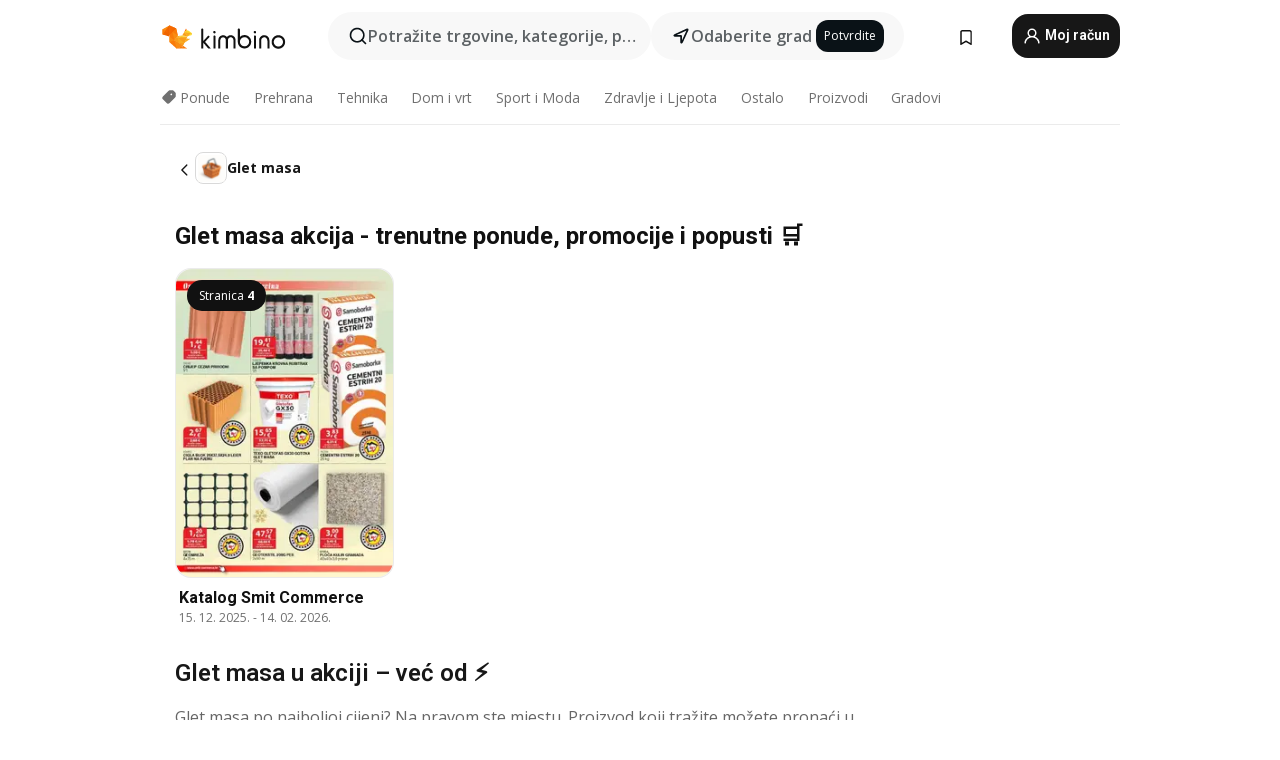

--- FILE ---
content_type: text/html;charset=utf-8
request_url: https://www.kimbino.hr/proizvodi/glet-masa/
body_size: 88432
content:
<!DOCTYPE html><html  lang="hr-HR"><head><meta charset="utf-8">
<meta name="viewport" content="width=device-width, initial-scale=1.0, maximum-scale=5.0, minimum-scale=1.0">
<title>Glet masa akcija - najbolje ponude i popusti⚡</title>
<link rel="preconnect" href="https://fonts.googleapis.com">
<link rel="preconnect" href="https://fonts.gstatic.com" crossorigin>
<link rel="stylesheet" href="https://fonts.googleapis.com/css2?family=Open+Sans:wght@400;600;700&family=Roboto:wght@400;600;700&display=swap">
<style>.iziToast-capsule{backface-visibility:hidden;font-size:0;height:0;transform:translateZ(0);transition:transform .5s cubic-bezier(.25,.8,.25,1),height .5s cubic-bezier(.25,.8,.25,1);width:100%}.iziToast-capsule,.iziToast-capsule *{box-sizing:border-box}.iziToast-overlay{bottom:-100px;display:block;left:0;position:fixed;right:0;top:-100px;z-index:997}.iziToast{background:#ededede6;border-color:#ededede6;clear:both;cursor:default;display:inline-block;font-family:Lato,Tahoma,Arial;font-size:14px;padding:8px 45px 9px 0;pointer-events:all;position:relative;transform:translate(0);width:100%;-webkit-touch-callout:none;min-height:54px;-webkit-user-select:none;-moz-user-select:none;user-select:none}.iziToast>.iziToast-progressbar{background:#fff3;bottom:0;left:0;position:absolute;width:100%;z-index:1}.iziToast>.iziToast-progressbar>div{background:#0000004d;border-radius:0 0 3px 3px;height:2px;width:100%}.iziToast.iziToast-balloon:before{border-left:15px solid transparent;border-radius:0;border-right:0 solid transparent;border-top:10px solid #000;border-top-color:inherit;content:"";height:0;left:auto;position:absolute;right:8px;top:100%;width:0}.iziToast.iziToast-balloon .iziToast-progressbar{bottom:auto;top:0}.iziToast.iziToast-balloon>div{border-radius:0 0 0 3px}.iziToast>.iziToast-cover{background-color:#0000001a;background-position:50% 50%;background-repeat:no-repeat;background-size:100%;bottom:0;height:100%;left:0;margin:0;position:absolute;top:0}.iziToast>.iziToast-close{background:url([data-uri]) no-repeat 50% 50%;background-size:8px;border:0;cursor:pointer;height:100%;opacity:.6;outline:0;padding:0;position:absolute;right:0;top:0;width:42px}.iziToast>.iziToast-close:hover{opacity:1}.iziToast>.iziToast-body{height:auto;margin:0 0 0 15px;min-height:36px;padding:0 0 0 10px;position:relative;text-align:left}.iziToast>.iziToast-body:after{clear:both;content:"";display:table}.iziToast>.iziToast-body .iziToast-texts{display:inline-block;float:left;margin:10px 0 0;padding-right:2px}.iziToast>.iziToast-body .iziToast-inputs{float:left;margin:3px -2px;min-height:19px}.iziToast>.iziToast-body .iziToast-inputs>input:not([type=checkbox]):not([type=radio]),.iziToast>.iziToast-body .iziToast-inputs>select{background:#0000001a;border:0;border-radius:2px;box-shadow:0 0 0 1px #0003;color:#000;display:inline-block;font-size:13px;letter-spacing:.02em;margin:2px;min-height:26px;padding:4px 7px;position:relative}.iziToast>.iziToast-body .iziToast-inputs>input:not([type=checkbox]):not([type=radio]):focus,.iziToast>.iziToast-body .iziToast-inputs>select:focus{box-shadow:0 0 0 1px #0009}.iziToast>.iziToast-body .iziToast-buttons{float:left;margin:4px -2px;min-height:17px}.iziToast>.iziToast-body .iziToast-buttons>a,.iziToast>.iziToast-body .iziToast-buttons>button,.iziToast>.iziToast-body .iziToast-buttons>input:not([type=checkbox]):not([type=radio]){background:#0000001a;border:0;border-radius:2px;color:#000;cursor:pointer;display:inline-block;font-size:12px;letter-spacing:.02em;margin:2px;padding:5px 10px;position:relative}.iziToast>.iziToast-body .iziToast-buttons>a:hover,.iziToast>.iziToast-body .iziToast-buttons>button:hover,.iziToast>.iziToast-body .iziToast-buttons>input:not([type=checkbox]):not([type=radio]):hover{background:#0003}.iziToast>.iziToast-body .iziToast-buttons>a:focus,.iziToast>.iziToast-body .iziToast-buttons>button:focus,.iziToast>.iziToast-body .iziToast-buttons>input:not([type=checkbox]):not([type=radio]):focus{box-shadow:0 0 0 1px #0009}.iziToast>.iziToast-body .iziToast-buttons>a:active,.iziToast>.iziToast-body .iziToast-buttons>button:active,.iziToast>.iziToast-body .iziToast-buttons>input:not([type=checkbox]):not([type=radio]):active{top:1px}.iziToast>.iziToast-body .iziToast-icon{color:#000;display:table;font-size:23px;height:24px;left:0;line-height:24px;margin-top:-12px;position:absolute;top:50%;width:24px}.iziToast>.iziToast-body .iziToast-icon.ico-info{background:url([data-uri]) no-repeat 50% 50%;background-size:85%}.iziToast>.iziToast-body .iziToast-icon.ico-warning{background:url([data-uri]) no-repeat 50% 50%;background-size:85%}.iziToast>.iziToast-body .iziToast-icon.ico-error{background:url([data-uri]) no-repeat 50% 50%;background-size:80%}.iziToast>.iziToast-body .iziToast-icon.ico-success{background:url([data-uri]) no-repeat 50% 50%;background-size:85%}.iziToast>.iziToast-body .iziToast-icon.ico-question{background:url([data-uri]) no-repeat 50% 50%;background-size:85%}.iziToast>.iziToast-body .iziToast-message,.iziToast>.iziToast-body .iziToast-title{float:left;font-size:14px;line-height:16px;padding:0;text-align:left;white-space:normal}.iziToast>.iziToast-body .iziToast-title{color:#000;margin:0}.iziToast>.iziToast-body .iziToast-message{color:#0009;margin:0 0 10px}.iziToast.iziToast-animateInside .iziToast-buttons-child,.iziToast.iziToast-animateInside .iziToast-icon,.iziToast.iziToast-animateInside .iziToast-inputs-child,.iziToast.iziToast-animateInside .iziToast-message,.iziToast.iziToast-animateInside .iziToast-title{opacity:0}.iziToast-target{margin:0 auto;position:relative;width:100%}.iziToast-target .iziToast-capsule{overflow:hidden}.iziToast-target .iziToast-capsule:after{clear:both;content:" ";display:block;font-size:0;height:0;visibility:hidden}.iziToast-target .iziToast-capsule .iziToast{float:left;width:100%}.iziToast-wrapper{display:flex;flex-direction:column;pointer-events:none;position:fixed;width:100%;z-index:99999}.iziToast-wrapper .iziToast.iziToast-balloon:before{border-left:15px solid transparent;border-right:0 solid transparent;border-top:10px solid #000;border-top-color:inherit;left:auto;right:8px}.iziToast-wrapper-bottomLeft{bottom:0;left:0;text-align:left}.iziToast-wrapper-bottomLeft .iziToast.iziToast-balloon:before,.iziToast-wrapper-topLeft .iziToast.iziToast-balloon:before{border-left:0 solid transparent;border-right:15px solid transparent;left:8px;right:auto}.iziToast-wrapper-bottomRight{bottom:0;right:0;text-align:right}.iziToast-wrapper-topLeft{left:0;text-align:left;top:0}.iziToast-wrapper-topRight{right:0;text-align:right;top:0}.iziToast-wrapper-topCenter{left:0;right:0;text-align:center;top:0}.iziToast-wrapper-bottomCenter,.iziToast-wrapper-center{bottom:0;left:0;right:0;text-align:center}.iziToast-wrapper-center{align-items:center;flex-flow:column;justify-content:center;top:0}.iziToast-rtl{direction:rtl;font-family:Tahoma,Lato,Arial;padding:8px 0 9px 45px}.iziToast-rtl .iziToast-cover{left:auto;right:0}.iziToast-rtl .iziToast-close{left:0;right:auto}.iziToast-rtl .iziToast-body{margin:0 16px 0 0;padding:0 10px 0 0;text-align:right}.iziToast-rtl .iziToast-body .iziToast-buttons,.iziToast-rtl .iziToast-body .iziToast-inputs,.iziToast-rtl .iziToast-body .iziToast-message,.iziToast-rtl .iziToast-body .iziToast-texts,.iziToast-rtl .iziToast-body .iziToast-title{float:right;text-align:right}.iziToast-rtl .iziToast-body .iziToast-icon{left:auto;right:0}@media only screen and (min-width:568px){.iziToast-wrapper{padding:10px 15px}.iziToast{border-radius:3px;margin:5px 0;width:auto}.iziToast:after{border-radius:3px;box-shadow:inset 0 -10px 20px -10px #0003,inset 0 0 5px #0000001a,0 8px 8px -5px #00000040;content:"";height:100%;left:0;position:absolute;top:0;width:100%;z-index:-1}.iziToast:not(.iziToast-rtl) .iziToast-cover{border-radius:3px 0 0 3px}.iziToast.iziToast-rtl .iziToast-cover{border-radius:0 3px 3px 0}.iziToast.iziToast-color-dark:after{box-shadow:inset 0 -10px 20px -10px #ffffff4d,0 10px 10px -5px #00000040}.iziToast.iziToast-balloon .iziToast-progressbar{background:0 0}.iziToast.iziToast-balloon:after{box-shadow:0 10px 10px -5px #00000040,inset 0 10px 20px -5px #00000040}.iziToast-target .iziToast:after{box-shadow:inset 0 -10px 20px -10px #0003,inset 0 0 5px #0000001a}}.iziToast.iziToast-theme-dark{background:#565c70;border-color:#565c70}.iziToast.iziToast-theme-dark .iziToast-title{color:#fff}.iziToast.iziToast-theme-dark .iziToast-message{color:#ffffffb3;font-weight:300}.iziToast.iziToast-theme-dark .iziToast-close{background:url([data-uri]) no-repeat 50% 50%;background-size:8px}.iziToast.iziToast-theme-dark .iziToast-icon{color:#fff}.iziToast.iziToast-theme-dark .iziToast-icon.ico-info{background:url([data-uri]) no-repeat 50% 50%;background-size:85%}.iziToast.iziToast-theme-dark .iziToast-icon.ico-warning{background:url([data-uri]) no-repeat 50% 50%;background-size:85%}.iziToast.iziToast-theme-dark .iziToast-icon.ico-error{background:url([data-uri]) no-repeat 50% 50%;background-size:80%}.iziToast.iziToast-theme-dark .iziToast-icon.ico-success{background:url([data-uri]) no-repeat 50% 50%;background-size:85%}.iziToast.iziToast-theme-dark .iziToast-icon.ico-question{background:url([data-uri]) no-repeat 50% 50%;background-size:85%}.iziToast.iziToast-theme-dark .iziToast-buttons>a,.iziToast.iziToast-theme-dark .iziToast-buttons>button,.iziToast.iziToast-theme-dark .iziToast-buttons>input{background:#ffffff1a;color:#fff}.iziToast.iziToast-theme-dark .iziToast-buttons>a:hover,.iziToast.iziToast-theme-dark .iziToast-buttons>button:hover,.iziToast.iziToast-theme-dark .iziToast-buttons>input:hover{background:#fff3}.iziToast.iziToast-theme-dark .iziToast-buttons>a:focus,.iziToast.iziToast-theme-dark .iziToast-buttons>button:focus,.iziToast.iziToast-theme-dark .iziToast-buttons>input:focus{box-shadow:0 0 0 1px #fff9}.iziToast.iziToast-color-red{background:#ffafb4e6;border-color:#ffafb4e6}.iziToast.iziToast-color-orange{background:#ffcfa5e6;border-color:#ffcfa5e6}.iziToast.iziToast-color-yellow{background:#fff9b2e6;border-color:#fff9b2e6}.iziToast.iziToast-color-blue{background:#9ddeffe6;border-color:#9ddeffe6}.iziToast.iziToast-color-green{background:#a6efb8e6;border-color:#a6efb8e6}.iziToast.iziToast-layout2 .iziToast-body .iziToast-message,.iziToast.iziToast-layout2 .iziToast-body .iziToast-texts{width:100%}.iziToast.iziToast-layout3{border-radius:2px}.iziToast.iziToast-layout3:after{display:none}.iziToast .revealIn,.iziToast.revealIn{animation:iziT-revealIn 1s cubic-bezier(.25,1.6,.25,1) both}.iziToast .slideIn,.iziToast.slideIn{animation:iziT-slideIn 1s cubic-bezier(.16,.81,.32,1) both}.iziToast.bounceInLeft{animation:iziT-bounceInLeft .7s ease-in-out both}.iziToast.bounceInRight{animation:iziT-bounceInRight .85s ease-in-out both}.iziToast.bounceInDown{animation:iziT-bounceInDown .7s ease-in-out both}.iziToast.bounceInUp{animation:iziT-bounceInUp .7s ease-in-out both}.iziToast .fadeIn,.iziToast.fadeIn{animation:iziT-fadeIn .5s ease both}.iziToast.fadeInUp{animation:iziT-fadeInUp .7s ease both}.iziToast.fadeInDown{animation:iziT-fadeInDown .7s ease both}.iziToast.fadeInLeft{animation:iziT-fadeInLeft .85s cubic-bezier(.25,.8,.25,1) both}.iziToast.fadeInRight{animation:iziT-fadeInRight .85s cubic-bezier(.25,.8,.25,1) both}.iziToast.flipInX{animation:iziT-flipInX .85s cubic-bezier(.35,0,.25,1) both}.iziToast.fadeOut{animation:iziT-fadeOut .7s ease both}.iziToast.fadeOutDown{animation:iziT-fadeOutDown .7s cubic-bezier(.4,.45,.15,.91) both}.iziToast.fadeOutUp{animation:iziT-fadeOutUp .7s cubic-bezier(.4,.45,.15,.91) both}.iziToast.fadeOutLeft{animation:iziT-fadeOutLeft .5s ease both}.iziToast.fadeOutRight{animation:iziT-fadeOutRight .5s ease both}.iziToast.flipOutX{animation:iziT-flipOutX .7s cubic-bezier(.4,.45,.15,.91) both;backface-visibility:visible!important}.iziToast-overlay.fadeIn{animation:iziT-fadeIn .5s ease both}.iziToast-overlay.fadeOut{animation:iziT-fadeOut .7s ease both}@keyframes iziT-revealIn{0%{opacity:0;transform:scale3d(.3,.3,1)}to{opacity:1}}@keyframes iziT-slideIn{0%{opacity:0;transform:translate(50px)}to{opacity:1;transform:translate(0)}}@keyframes iziT-bounceInLeft{0%{opacity:0;transform:translate(280px)}50%{opacity:1;transform:translate(-20px)}70%{transform:translate(10px)}to{transform:translate(0)}}@keyframes iziT-bounceInRight{0%{opacity:0;transform:translate(-280px)}50%{opacity:1;transform:translate(20px)}70%{transform:translate(-10px)}to{transform:translate(0)}}@keyframes iziT-bounceInDown{0%{opacity:0;transform:translateY(-200px)}50%{opacity:1;transform:translateY(10px)}70%{transform:translateY(-5px)}to{transform:translateY(0)}}@keyframes iziT-bounceInUp{0%{opacity:0;transform:translateY(200px)}50%{opacity:1;transform:translateY(-10px)}70%{transform:translateY(5px)}to{transform:translateY(0)}}@keyframes iziT-fadeIn{0%{opacity:0}to{opacity:1}}@keyframes iziT-fadeInUp{0%{opacity:0;transform:translate3d(0,100%,0)}to{opacity:1;transform:none}}@keyframes iziT-fadeInDown{0%{opacity:0;transform:translate3d(0,-100%,0)}to{opacity:1;transform:none}}@keyframes iziT-fadeInLeft{0%{opacity:0;transform:translate3d(300px,0,0)}to{opacity:1;transform:none}}@keyframes iziT-fadeInRight{0%{opacity:0;transform:translate3d(-300px,0,0)}to{opacity:1;transform:none}}@keyframes iziT-flipInX{0%{opacity:0;transform:perspective(400px) rotateX(90deg)}40%{transform:perspective(400px) rotateX(-20deg)}60%{opacity:1;transform:perspective(400px) rotateX(10deg)}80%{transform:perspective(400px) rotateX(-5deg)}to{transform:perspective(400px)}}@keyframes iziT-fadeOut{0%{opacity:1}to{opacity:0}}@keyframes iziT-fadeOutDown{0%{opacity:1}to{opacity:0;transform:translate3d(0,100%,0)}}@keyframes iziT-fadeOutUp{0%{opacity:1}to{opacity:0;transform:translate3d(0,-100%,0)}}@keyframes iziT-fadeOutLeft{0%{opacity:1}to{opacity:0;transform:translate3d(-200px,0,0)}}@keyframes iziT-fadeOutRight{0%{opacity:1}to{opacity:0;transform:translate3d(200px,0,0)}}@keyframes iziT-flipOutX{0%{transform:perspective(400px)}30%{opacity:1;transform:perspective(400px) rotateX(-20deg)}to{opacity:0;transform:perspective(400px) rotateX(90deg)}}</style>
<style>.iziToast-wrapper .iziToast-capsule .iziToast{font-family:inherit!important;max-width:90%;padding:0 36px 0 0}.iziToast-wrapper .iziToast-capsule .iziToast.iziToast-theme-let-dark{border-radius:29px;font-weight:590;min-height:unset}.iziToast-wrapper .iziToast-capsule .iziToast.iziToast-theme-let-dark:after{box-shadow:none}.iziToast-wrapper .iziToast-capsule .iziToast.iziToast-theme-let-dark:not([class^=iziToast-layout])>.iziToast-body .iziToast-icon{transform:scale(.6666666667)!important}.iziToast-wrapper .iziToast-capsule .iziToast.iziToast-theme-let-dark:not([class^=iziToast-layout])>.iziToast-body .iziToast-buttons>:not([class^=custom-]){background:#ffffff0a;border:.5px solid hsla(0,0%,100%,.08);border-radius:12px;color:#fff;margin:2px 4px}.iziToast-wrapper .iziToast-capsule .iziToast.iziToast-theme-let-dark:not([class^=iziToast-layout])>.iziToast-body .iziToast-buttons>:not([class^=custom-]):active,.iziToast-wrapper .iziToast-capsule .iziToast.iziToast-theme-let-dark:not([class^=iziToast-layout])>.iziToast-body .iziToast-buttons>:not([class^=custom-]):focus{outline:1px solid #fff}.iziToast-wrapper .iziToast-capsule .iziToast.iziToast-theme-let-dark.iziToast-layout2>.iziToast-body:has(.iziToast-icon){padding-left:55px!important}.iziToast-wrapper .iziToast-capsule .iziToast.iziToast-theme-let-dark.iziToast-layout2>.iziToast-body .iziToast-icon{background-color:currentColor;border-radius:999px;color:#ffffff0a;left:8px;outline:12px solid currentColor;transform:unset!important}.iziToast-wrapper .iziToast-capsule .iziToast.iziToast-theme-let-dark.iziToast-layout2>.iziToast-body .iziToast-buttons>*{height:44px;padding:12px 20px}.iziToast-wrapper .iziToast-capsule .iziToast.iziToast-theme-let-dark>.iziToast-body{margin-left:16px;min-height:unset}.iziToast-wrapper .iziToast-capsule .iziToast.iziToast-theme-let-dark>.iziToast-body .iziToast-texts{margin-top:12px}.iziToast-wrapper .iziToast-capsule .iziToast.iziToast-theme-let-dark>.iziToast-body .iziToast-message{margin-bottom:12px!important}.iziToast-wrapper .iziToast-capsule .iziToast.iziToast-theme-let-dark>.iziToast-body .iziToast-buttons{float:right}.iziToast-wrapper .iziToast-capsule .iziToast.iziToast-theme-let-dark>.iziToast-body .iziToast-buttons>*{font-weight:600}.iziToast-wrapper .iziToast-capsule .iziToast.iziToast-theme-let-dark>.iziToast-body .iziToast-buttons>.custom-underline{background:none;border:none;box-shadow:none;color:#fff;outline:none;text-decoration:underline}.iziToast-wrapper .iziToast-capsule .iziToast.iziToast-theme-let-dark>.iziToast-body .iziToast-buttons>.custom-outline{background:none;border:.5px solid hsla(0,0%,100%,.08);border-radius:16px;color:#fff}.iziToast-wrapper .iziToast-capsule .iziToast.iziToast-theme-let-dark>.iziToast-body .iziToast-buttons>.custom-white{background:#fff;border-radius:16px;color:#2c2c2c}.iziToast-wrapper .iziToast-capsule .iziToast.iziToast-theme-let-dark>.iziToast-close{background:url(/images/toaster/icons/close.svg) no-repeat 50%;right:16px;width:16px}.iziToast-wrapper .iziToast-capsule .iziToast.iziToast-theme-let-dark>.iziToast-progressbar{left:50%;transform:translate(-50%);width:calc(100% - 40px)}body .iziToast-wrapper-bottomCenter{bottom:16px}body:has(.shop-subscription-banner-bottom) .iziToast-wrapper-bottomCenter{bottom:75px}</style>
<style>.svg-sprite[data-v-2d20a859]{fill:currentColor}</style>
<style>.rating[data-v-cc504407]{flex-wrap:nowrap;gap:5px}.rating .stars[data-v-cc504407]{background-image:url(/images/icons/star.svg);height:14px}.rating .reviews[data-v-cc504407]{color:#0a1217;display:-webkit-box;font-size:10px;font-weight:400;line-height:1.4;opacity:.66;-webkit-box-orient:vertical;-webkit-line-clamp:1;line-clamp:1;overflow:hidden;text-overflow:ellipsis}</style>
<style>.mobile-app-banner[data-v-c441a9db]{background-color:#fff;border-bottom:.5px solid #f2f2f7;height:58px;overflow:hidden;position:relative;z-index:20}@media (min-width:992px){.mobile-app-banner[data-v-c441a9db]{display:none}}.mobile-app-banner .content[data-v-c441a9db]{gap:8px;overflow:hidden;padding:2px 8px 2px 14px}.mobile-app-banner .content>.cta[data-v-c441a9db]{gap:10px;min-width:0;overflow:hidden}.mobile-app-banner .content>.cta .text[data-v-c441a9db]{overflow:hidden}.mobile-app-banner .content>.cta .text p[data-v-c441a9db]{color:#000;margin:0;overflow:hidden;text-overflow:ellipsis;white-space:nowrap}.mobile-app-banner .content>.cta .text p[data-v-c441a9db]:first-of-type{font-size:14px;font-weight:500;letter-spacing:-.4px}.mobile-app-banner .content>.cta .text p[data-v-c441a9db]:nth-of-type(2){font-size:12px;font-weight:400;letter-spacing:-.6px;opacity:.6}.mobile-app-banner .content .app-icon[data-v-c441a9db]{aspect-ratio:1;border:.5px solid #e5e5ea;border-radius:12px;min-width:50px}.mobile-app-banner .content .store-link[data-v-c441a9db]{background-color:#0074e5;border-radius:999px;color:#fff;font-size:14px;font-weight:600;height:30px;padding:0 17px;transition:filter .25s ease-in}.mobile-app-banner .content .store-link[data-v-c441a9db]:hover{filter:brightness(.9)}.mobile-app-banner .content .close-icon[data-v-c441a9db]{transition:transform .5s ease-in}.mobile-app-banner .content .close-icon[data-v-c441a9db]:hover{transform:scale(1.2)}.mobile-app-banner .content .close-icon[data-v-c441a9db],.mobile-app-banner .content .store-link[data-v-c441a9db]{cursor:pointer}</style>
<style>.search-button[data-v-c2f4e54d]{align-items:center;-webkit-appearance:none;-moz-appearance:none;appearance:none;background:#f8f8f8;border:none;border-radius:999px;color:#0a1217a8;display:flex;font-size:14px;font-weight:600;gap:8px;justify-content:space-between;max-height:36px;min-width:0;padding:8px 24px 8px 12px;position:relative;-webkit-user-select:none;-moz-user-select:none;user-select:none}@media (min-width:590px){.search-button[data-v-c2f4e54d]{font-size:16px;max-height:48px;min-width:300px;padding:12px 12px 12px 20px}}.search-button[data-v-c2f4e54d] svg{flex:1 0 20px;fill:#0a1217;max-width:20px}.search-button .try-to-search[data-v-c2f4e54d]{flex:1;overflow:hidden;text-align:left;text-overflow:ellipsis;white-space:nowrap}</style>
<style>input[data-v-6631adb9]{-webkit-appearance:none;-moz-appearance:none;appearance:none;background:none;border:none;color:#666;font-size:16px;font-weight:600;height:44px;outline:none;padding:0;width:100%}input[data-v-6631adb9]::-moz-placeholder{color:#0a1217a8}input[data-v-6631adb9]::placeholder{color:#0a1217a8}</style>
<style>.nuxt-icon{height:1em;margin-bottom:.125em;vertical-align:middle;width:1em}.nuxt-icon--fill,.nuxt-icon--fill *{fill:currentColor}</style>
<style>.loader-wrapper[data-v-d1e05baa]{align-items:center;display:flex;font-size:16px;font-weight:600;gap:6px;width:100%}.loader-wrapper .loader[data-v-d1e05baa]{animation:spin-d1e05baa 1.2s linear infinite;border:4px solid #f8f8f8;border-radius:50%;border-top-color:#5dbd20;height:24px;text-align:center;width:24px}@keyframes spin-d1e05baa{0%{transform:rotate(0)}to{transform:rotate(1turn)}}.city-picker-input[data-v-d1e05baa]{align-items:center;background:#f8f8f8;border-radius:999px;color:#0a1217a8;cursor:pointer;display:flex;font-size:14px;font-weight:600;gap:8px;max-height:36px;padding:8px 12px;position:relative;-webkit-user-select:none;-moz-user-select:none;user-select:none}.city-picker-input[data-v-d1e05baa]:has(.action-btn){padding-right:8px}@media (min-width:590px){.city-picker-input[data-v-d1e05baa]:has(.action-btn){padding-right:12px}}@media (min-width:590px){.city-picker-input[data-v-d1e05baa]{font-size:16px;max-height:48px;padding:12px 20px}}.city-picker-input .dummy-city[data-v-d1e05baa]{max-width:20vw;min-width:35px;overflow:hidden;text-overflow:ellipsis;white-space:nowrap}.city-picker-input .arrow[data-v-d1e05baa]{color:#0a1217;font-size:20px}.action-btn[data-v-d1e05baa]{align-items:center;-webkit-appearance:none;-moz-appearance:none;appearance:none;background:#0a1217;border:none;border-radius:12px;color:#fff;cursor:pointer;display:flex;font-size:12px;height:28px;margin-left:4px;padding:0 8px}@media (min-width:590px){.action-btn[data-v-d1e05baa]{height:32px}}.clear-btn[data-v-d1e05baa]{-webkit-appearance:none;-moz-appearance:none;appearance:none;background:none;border:none;color:#666;padding:0}</style>
<style>.notification-bell-holder[data-v-25c254b0]{height:24px;margin-left:1rem;position:relative;top:1px;width:24px}.notification-bell-holder .notification-bell[data-v-25c254b0]{--animationDuration:var(--6f9ae1d4);--width:0;--clipPath:0;clip-path:inset(var(--clipPath));cursor:pointer;flex-shrink:0;position:relative;text-align:center;transition:all var(--animationDuration);width:var(--width)}.notification-bell-holder .notification-bell.shown[data-v-25c254b0]{--clipPath:-10px;--width:24px}.notification-bell-holder .notification-bell.shown .notifications[data-v-25c254b0]{--countScale:1}.notification-bell-holder .notification-bell .icon[data-v-25c254b0]{height:21px;transform-origin:top center;transition:transform 1.5s;width:18px;will-change:transform}.notification-bell-holder .notification-bell .icon[data-v-25c254b0] path{fill:var(--357562ee)}.notification-bell-holder .notification-bell .icon.ringing[data-v-25c254b0]{animation:ring-25c254b0 var(--animationDuration) ease-in-out var(--0310a2f4)}.notification-bell-holder .notification-bell .notifications[data-v-25c254b0]{--countScale:0;align-items:center;background-color:#ff3b30;border:1.5px solid;border-radius:50%;color:#fff;display:flex;height:16px;justify-content:center;position:absolute;right:-3px;top:-3px;transform:scale(var(--countScale));transition:transform var(--animationDuration);width:16px;will-change:transform}.notification-bell-holder .notification-bell .notifications .count[data-v-25c254b0]{font-family:Roboto,sans-serif;font-size:10px;font-weight:700;position:relative;top:.5px}@keyframes ring-25c254b0{0%{transform:rotate(0)}25%{transform:rotate(15deg)}50%{transform:rotate(0)}75%{transform:rotate(-15deg)}to{transform:rotate(0)}}</style>
<style>.nav-bookmarks[data-v-8ef6e452]{min-width:36px;padding:6px}@media (min-width:992px){.nav-bookmarks[data-v-8ef6e452]{padding:12px}}.nav-bookmarks[data-v-8ef6e452]:after{background-color:red;border-radius:50%;content:"";display:inline-block;height:8px;opacity:0;position:absolute;right:6px;top:5px;transition:opacity .25s linear;width:8px}@media (min-width:992px){.nav-bookmarks[data-v-8ef6e452]:after{right:7px;top:8px}}.nav-bookmarks.has-entries[data-v-8ef6e452]:after{animation:showDot-8ef6e452 1s 1s forwards}.nav-bookmarks.pulsate[data-v-8ef6e452]:after{animation:pulsate-8ef6e452 2s 1s;opacity:1}.nav-bookmarks svg[data-v-8ef6e452]{color:#111;font-size:20px}@keyframes showDot-8ef6e452{0%{opacity:0}to{opacity:1}}@keyframes pulsate-8ef6e452{0%{transform:scale(1)}25%{transform:scale(1.35)}50%{transform:scale(1)}75%{transform:scale(1.35)}to{opacity:1}}</style>
<style>.dropdowns .dropdown-mobile-holder[data-v-2d208b90]{background:#fff;display:block;height:100vh;padding-top:8px;position:fixed;right:0;text-align:left;top:0;transform-origin:right;width:100vw;z-index:50}@media (min-width:590px){.dropdowns .dropdown-mobile-holder[data-v-2d208b90]{width:300px}}.dropdowns .dropdown-holder[data-v-2d208b90]{left:0;margin-top:0;position:absolute;transform:translateZ(0);z-index:100}.dropdowns .dropdown-holder.slide-enter-active[data-v-2d208b90],.dropdowns .dropdown-holder.slide-leave-active[data-v-2d208b90]{transition:opacity .3s,margin-top .3s}.dropdowns .dropdown-holder.slide-enter-from[data-v-2d208b90],.dropdowns .dropdown-holder.slide-leave-to[data-v-2d208b90]{left:0;margin-top:15px;opacity:0}.dropdowns .dropdown-holder .dropdown-tip[data-v-2d208b90]{background:#fff;bottom:0;clip-path:polygon(50% 0,0 100%,100% 100%);height:15px;left:0;position:absolute;transform:translateY(100%);width:20px}.dropdowns .dropdown-holder .dropdown-content[data-v-2d208b90]{background:#fff;border-radius:5px;bottom:-14px;box-shadow:0 3px 10px #0000001a;display:block;left:0;position:absolute;transform:translateY(100%)}</style>
<style>.header-account-dropdown[data-v-23608a5b]{margin:0 .5rem 0 1rem}@media (min-width:992px){.header-account-dropdown[data-v-23608a5b]{margin-left:1.5rem}.header-account-dropdown__account[data-v-23608a5b]{align-items:center;background-color:#f5f5f57a;border:.5px solid #f2f2f7;border-radius:12px;color:#fff;cursor:pointer;display:flex;height:36px;justify-content:center;line-height:45px;text-align:center;transition:all .25s;width:36px}.header-account-dropdown__account[data-v-23608a5b]:hover{box-shadow:0 2px 8px #0000000a;filter:brightness(.95)}}.header-account-dropdown__account .user[data-v-23608a5b]{font-size:20px;margin-bottom:0;position:relative}@media (min-width:992px){.header-account-dropdown__account .user[data-v-23608a5b]{top:-1px}}.header-account-dropdown__account .user[data-v-23608a5b] path{fill:#0a1217}.header-account-dropdown__dropdown[data-v-23608a5b]{color:#666;font-family:Roboto,sans-serif;font-size:14px;font-weight:400;padding:1rem 0;width:100%}@media (min-width:590px){.header-account-dropdown__dropdown[data-v-23608a5b]{width:250px}}.header-account-dropdown__dropdown>div[data-v-23608a5b]{background-color:#fff}.header-account-dropdown__dropdown>div[data-v-23608a5b]:hover{color:#0a1217;filter:brightness(.95)}.header-account-dropdown__dropdown .number[data-v-23608a5b]{background-color:#171717;border-radius:50%;color:#fff;font-size:10px;height:18px;line-height:18px;text-align:center;width:18px}.header-account-dropdown__dropdown a[data-v-23608a5b],.header-account-dropdown__dropdown button[data-v-23608a5b]{color:currentColor;display:inline-block;padding:8px 15px 8px 25px;width:100%}.header-account-dropdown__dropdown a.orange[data-v-23608a5b],.header-account-dropdown__dropdown button.orange[data-v-23608a5b]{border:none;color:#f96a01;font-weight:700;overflow:hidden;text-overflow:ellipsis}.header-account-dropdown__dropdown a.orange span[data-v-23608a5b],.header-account-dropdown__dropdown button.orange span[data-v-23608a5b]{color:currentColor;font-size:12px;font-weight:400}.header-account-dropdown__dropdown .logout-btn[data-v-23608a5b]{-webkit-appearance:none;-moz-appearance:none;appearance:none;background:#fff;border:none;color:#0a1217;font-weight:600;overflow:hidden;text-align:left;text-overflow:ellipsis}</style>
<style>.button[data-v-ff603878]{background:#5dbd20;border:2px solid #5dbd20;border-radius:12px;box-sizing:border-box;-moz-box-sizing:border-box;color:#fff;cursor:pointer;display:inline-block;font-weight:700;height:-moz-max-content;height:max-content;line-height:1.2em;min-height:44px;padding:.5em 5em;transition:all .2s}.button[data-v-ff603878]:focus,.button[data-v-ff603878]:hover{color:#fff;outline:transparent}.button[data-v-ff603878]:hover{background:#70b653;border-color:#70b653}.button.white[data-v-ff603878]{border:2px solid #fff}.button.white[data-v-ff603878]:hover{background:#818181;border-color:#fff}.button.primary[data-v-ff603878]{background:#171717;border-color:#171717}.button.primary[data-v-ff603878]:hover{background:#313131;border-color:#313131}.button .arrow[data-v-ff603878]{margin:0 -.75rem 4px 1rem;transform:rotate(90deg)}.button.red[data-v-ff603878]{background:red;border-color:red}.button.red[data-v-ff603878]:hover{background:#f33;border-color:#f33}.button.orange[data-v-ff603878]{background:#f96a01;border-color:#f96a01}.button.orange[data-v-ff603878]:hover{background:#fe872f;border-color:#fe872f}.button.orange.outline[data-v-ff603878]{background:#fff;color:#f96a01}.button.orange.outline[data-v-ff603878]:hover{background:#f96a01;border-color:#f96a01;color:#fff}.button.green.outline[data-v-ff603878]{background:#fff;color:#5dbd20}.button.green.outline[data-v-ff603878]:hover{background:#5dbd20;color:#fff}.button.grey[data-v-ff603878]{background:#9d9d9d;border-color:#9d9d9d}.button.grey[data-v-ff603878]:hover{background:#b1b1b1;border-color:#b1b1b1}.button.grey.outline[data-v-ff603878]{background:transparent;border:2px solid #9d9d9d;color:#9d9d9d}.button.grey.outline[data-v-ff603878]:hover{background:#9d9d9d;color:#fff}.button.light-grey[data-v-ff603878]{background:#f5f5f5;border-color:#f5f5f5;color:#0a1217}.button.light-grey[data-v-ff603878]:hover{background:#e1e1e1;border-color:#e1e1e1}.button.light-grey.outline[data-v-ff603878]{background:transparent;border:2px solid #f5f5f5;color:#0a1217}.button.light-grey.outline[data-v-ff603878]:hover{background:#f5f5f5;color:#0a1217}.button.blue[data-v-ff603878]{background:#3b5998;border-color:#3b5998;color:#fff}.button.blue[data-v-ff603878]:hover{background:#344e86;border-color:#344e86}.button.google-login[data-v-ff603878]{background:#fff;border-color:#9d9d9d;color:#9d9d9d}.button.google-login[data-v-ff603878]:hover{background:#9d9d9d;color:#fff}.button.google-login:hover img[data-v-ff603878]{filter:brightness(0) invert(1)}.button.mustard[data-v-ff603878]{background:#f3a116;border-color:#f3a116}.button.mustard[data-v-ff603878]:hover{background:#f5b547;border-color:#f5b547}.button.slim[data-v-ff603878]{padding:.5em 2em}.button.no-wrap[data-v-ff603878]{white-space:nowrap}.button.block[data-v-ff603878]{display:block;padding-left:.5em;padding-right:.5em;text-align:center;width:100%}.button.text-left[data-v-ff603878],.button.text-right[data-v-ff603878]{text-align:left}.button.icon[data-v-ff603878]{align-items:center;border-radius:50%;display:flex;height:40px;justify-content:center;min-height:0;padding:0;width:40px}.button.compact[data-v-ff603878]{height:26px;width:26px}.button.disabled[data-v-ff603878]{opacity:.6}.button.shadow[data-v-ff603878]{box-shadow:0 7px 10px #00000065}</style>
<style>.inputs-desktop[data-v-6462cd4a]{gap:12px;width:60%}#header-main-toolbar .toolbar-desktop[data-v-6462cd4a]{background:#fff!important;height:72px;position:fixed;width:100vw;z-index:10}#header-main-toolbar .toolbar-desktop__holder[data-v-6462cd4a]{align-items:center;display:flex;height:100%;justify-content:space-between}#header-main-toolbar .toolbar-desktop .account-icon[data-v-6462cd4a]{height:20px;width:20px}#header-main-toolbar .toolbar-desktop .account-btn[data-v-6462cd4a]{-webkit-backdrop-filter:blur(15px);backdrop-filter:blur(15px);border-radius:16px;font-size:14px;font-weight:600;padding:0 8px}#header-main-toolbar .toolbar-desktop__toolbar-icons[data-v-6462cd4a]{align-items:center;color:#9d9d9d;display:flex;font-family:Roboto,sans-serif;font-size:14px;font-weight:700}#header-main-toolbar .toolbar-desktop__toolbar-icons div[data-v-6462cd4a],#header-main-toolbar .toolbar-desktop__toolbar-icons>button[data-v-6462cd4a]{cursor:pointer}#header-main-toolbar .toolbar-mobile[data-v-6462cd4a]{background:#fff;box-shadow:0 3px 10px #0000001a;position:fixed;transition:.3s ease-in-out;width:100vw;z-index:10}#header-main-toolbar .toolbar-mobile__holder[data-v-6462cd4a]{display:flex;gap:8px;min-height:92px}#header-main-toolbar .toolbar-mobile__top-row[data-v-6462cd4a]{align-items:center;display:flex;flex-direction:row;justify-content:space-between;width:100%}#header-main-toolbar .toolbar-mobile__menu[data-v-6462cd4a]{cursor:pointer}#header-main-toolbar .toolbar-mobile__menu[data-v-6462cd4a] path{fill:#0a1217}#header-main-toolbar .toolbar-mobile__icons[data-v-6462cd4a]{align-items:center;display:flex}#header-main-toolbar .toolbar-mobile__icons svg[data-v-6462cd4a]{font-size:20px}#header-main-toolbar .toolbar-mobile__icons .user[data-v-6462cd4a] path{fill:#0a1217}#header-main-toolbar .toolbar-mobile__icons>div[data-v-6462cd4a]{align-items:center;display:flex;justify-content:center;padding:6px;width:40px}#header-main-toolbar .toolbar-mobile__bottom-row[data-v-6462cd4a]{background:#fff;font-size:11px}#header-main-toolbar .toolbar-mobile__bottom-row.hidden-branches-height[data-v-6462cd4a]{height:0}#header-main-toolbar .toolbar-mobile__bottom-row .on[data-v-6462cd4a]{overflow:hidden;text-overflow:ellipsis;white-space:nowrap}#header-main-toolbar .toolbar-mobile__bottom-row .green[data-v-6462cd4a]{color:#5dbd20}#header-main-toolbar .toolbar-mobile__bottom-row svg[data-v-6462cd4a]{vertical-align:sub}#header-main-toolbar .toolbar-mobile__bottom-row .inputs[data-v-6462cd4a]{gap:8px}</style>
<style>.navbar-desktop-submenu[data-v-5556c928]{background:#f5f5f5;border-top:16px solid #fff;color:#fff;cursor:default;display:none;height:auto;padding:1em 0 1.5em;position:absolute;top:100%;width:100%;z-index:9}.navbar-desktop-submenu.show[data-v-5556c928]{display:block}.navbar-desktop-submenu__body[data-v-5556c928]{color:#666;font-size:.75em;font-weight:600;height:100%;-webkit-user-select:none;-moz-user-select:none;user-select:none}.navbar-desktop-submenu__body__shop-list[data-v-5556c928]{flex:1;font-family:Roboto,sans-serif;gap:8px}.navbar-desktop-submenu__body__shop-list a[data-v-5556c928]{color:currentColor}.navbar-desktop-submenu__body__shop-list a[data-v-5556c928]:focus,.navbar-desktop-submenu__body__shop-list a[data-v-5556c928]:hover{color:#0a1217;outline:none;text-decoration:underline}.navbar-desktop-submenu__body__shop-list__heading[data-v-5556c928]{color:#0a1217a8;font-weight:400}.navbar-desktop-submenu__body__shop-list__shop-links__shop-col[data-v-5556c928]{gap:4px}.navbar-desktop-submenu__body__shop-list__category-link[data-v-5556c928]{font-size:1.1667em;font-weight:700;text-decoration:underline}</style>
<style>.navbar-holder[data-v-e2edcd88]{background:#fff;display:none;position:fixed;top:72px;transition:.6s ease-in-out;width:100%;z-index:8}@media (min-width:992px){.navbar-holder[data-v-e2edcd88]{display:block}}.navbar-holder.scrolled-up[data-v-e2edcd88]{top:-300px}.navbar-holder .navbar-desktop[data-v-e2edcd88]{border-bottom:.5px solid rgba(0,0,0,.08);display:none;min-height:52px;white-space:nowrap}@media (min-width:992px){.navbar-holder .navbar-desktop[data-v-e2edcd88]{align-items:center;display:flex;justify-content:center}}.navbar-holder .navbar-desktop__arrow-left[data-v-e2edcd88],.navbar-holder .navbar-desktop__arrow-right[data-v-e2edcd88]{cursor:pointer;height:0;padding:0;transition:width .25s,height .25s,filter .25s,padding .25s;width:0;z-index:5}.navbar-holder .navbar-desktop__arrow-left[data-v-e2edcd88]:hover,.navbar-holder .navbar-desktop__arrow-right[data-v-e2edcd88]:hover{fill:#0a1217}.navbar-holder .navbar-desktop__arrow-left.shown[data-v-e2edcd88],.navbar-holder .navbar-desktop__arrow-right.shown[data-v-e2edcd88]{height:35px;padding:0 10px;width:40px}.navbar-holder .navbar-desktop__arrow-left[data-v-e2edcd88]{background:#fff;transform:rotate(90deg)}.navbar-holder .navbar-desktop__arrow-right[data-v-e2edcd88]{background:#fff;transform:rotate(-90deg)}.navbar-holder .navbar-desktop nav[data-v-e2edcd88]{border:none;display:flex;flex:1;margin:0;overflow-y:hidden;padding:0;position:relative;-ms-overflow-style:none;overflow:-moz-scrollbars-none;scrollbar-width:none}.navbar-holder .navbar-desktop nav[data-v-e2edcd88]::-webkit-scrollbar{display:none}.navbar-holder .navbar-desktop nav .offers-category[data-v-e2edcd88] svg{font-size:18px;margin-right:2px;position:relative;top:-2px}.navbar-holder .navbar-desktop a[data-v-e2edcd88]{border-bottom:0 solid transparent;color:#707070;display:inline-block;font-size:14px;font-weight:400;line-height:52px;margin-right:1.7em;position:relative}.navbar-holder .navbar-desktop a[data-v-e2edcd88]:after{background:transparent;bottom:0;content:"";height:2px;left:0;position:absolute;width:100%}.navbar-holder .navbar-desktop a.router-link-active[data-v-e2edcd88],.navbar-holder .navbar-desktop a.submenu-active[data-v-e2edcd88],.navbar-holder .navbar-desktop a[data-v-e2edcd88]:focus,.navbar-holder .navbar-desktop a[data-v-e2edcd88]:hover{color:#0a1217!important}.navbar-holder .navbar-desktop a.router-link-active[data-v-e2edcd88]:after,.navbar-holder .navbar-desktop a.submenu-active[data-v-e2edcd88]:after,.navbar-holder .navbar-desktop a[data-v-e2edcd88]:focus:after,.navbar-holder .navbar-desktop a[data-v-e2edcd88]:hover:after{background-color:#171717}.navbar-holder .navbar-desktop a.router-link-active[data-v-e2edcd88]{font-weight:600}.navbar-holder .navbar-desktop a[data-v-e2edcd88]:focus{outline:none}.navbar-holder .navbar-desktop a.event[data-v-e2edcd88],.navbar-holder .navbar-desktop a.special-offers[data-v-e2edcd88]{color:#707070;font-size:14px}.navbar-holder .navbar-desktop a.special-offers.router-link-exact-active[data-v-e2edcd88]{color:#f96a01!important}.navbar-holder .navbar-desktop a.special-offers.router-link-exact-active[data-v-e2edcd88]:after{background-color:#f96a01}</style>
<style>.navbar-links[data-v-240bc567]{line-height:3em}.navbar-links.submenu[data-v-240bc567]{padding-top:50px}.navbar-links a[data-v-240bc567],.navbar-links span[data-v-240bc567]{align-items:center;color:#666;cursor:pointer;display:flex;font-size:14px;justify-content:space-between}.navbar-links a svg[data-v-240bc567],.navbar-links span svg[data-v-240bc567]{height:16px;transform:rotate(270deg);width:16px}.navbar-links a.event[data-v-240bc567],.navbar-links span.event[data-v-240bc567]{color:#707070!important}.navbar-links a.special-offers[data-v-240bc567],.navbar-links span.special-offers[data-v-240bc567]{color:#707070;gap:2px;justify-content:flex-start}.navbar-links a.special-offers span[data-v-240bc567],.navbar-links span.special-offers span[data-v-240bc567]{color:inherit}.navbar-links a.special-offers[data-v-240bc567] svg,.navbar-links span.special-offers[data-v-240bc567] svg{transform:none}</style>
<style>.navbar-account .link[data-v-9d90c20f],.navbar-account a[data-v-9d90c20f]{color:#5dbd20;font-size:13px}.navbar-account p[data-v-9d90c20f]{font-size:11px;margin:0}.navbar-account .bigger[data-v-9d90c20f]{color:#666;display:block;font-size:16px;font-weight:700}.navbar-account .bigger svg[data-v-9d90c20f]{vertical-align:baseline}.navbar-account h3[data-v-9d90c20f]{color:#171717;font-size:23px}@media (min-width:590px){.navbar-account h3[data-v-9d90c20f]{cursor:pointer}}.navbar-account hr[data-v-9d90c20f]{border:0;border-top:1px solid #d6d6d6;margin:1em 0}</style>
<style>.navbar-footer[data-v-5b40f3fd]{align-items:flex-start;display:flex;flex-direction:column}.navbar-footer__app-holder[data-v-5b40f3fd]{display:flex;flex-direction:column;justify-content:space-between;margin-top:1em;width:210px}.navbar-footer__app-button[data-v-5b40f3fd]{margin-bottom:12px;max-width:100px!important}.navbar-footer__app-button[data-v-5b40f3fd] img{height:28px}.navbar-footer__socials[data-v-5b40f3fd]{display:flex;gap:15px;justify-content:flex-start;margin-bottom:100px;margin-top:20px;width:120px}.navbar-footer__socials a[data-v-5b40f3fd]{color:#9d9d9d!important;height:24px}.navbar-footer__socials a[data-v-5b40f3fd]:hover{color:#5dbd20!important}</style>
<style>.navbar-mobile[data-v-1c708ec3]{background:#000000b3;display:flex;flex-direction:column;height:100vh;position:fixed;width:100vw;z-index:41}.navbar-mobile.linear[data-v-1c708ec3]{background:linear-gradient(90deg,#000000b3 0,#000000b3 calc(100vw - 250px),#fff calc(100vw - 250px),#fff)}.navbar-mobile__body[data-v-1c708ec3]{height:100vh;overflow-y:scroll;position:absolute;right:0;width:inherit}.navbar-mobile__body.no-scroll[data-v-1c708ec3]{overflow-y:hidden}.navbar-mobile__shadow[data-v-1c708ec3]{height:100vh;position:fixed;width:calc(100vw - 250px);z-index:50}@media (min-width:590px){.navbar-mobile__shadow[data-v-1c708ec3]{width:calc(100vw - 300px)}}.navbar-mobile__menu-holder[data-v-1c708ec3]{background:#fff;box-sizing:border-box;-moz-box-sizing:border-box;flex-grow:1;min-height:100vh;min-width:250px;overflow-y:scroll;padding:8px 5px 0;position:absolute;right:0;text-align:right;top:0;transform-origin:right;z-index:50}@media (min-width:590px){.navbar-mobile__menu-holder[data-v-1c708ec3]{height:100vh;width:300px}}.navbar-mobile__menu-holder .close-menu[data-v-1c708ec3]{background:#fff;color:#9d9d9d;cursor:pointer;display:block;height:50px;line-height:36px;padding:8px 20px 0 0;position:fixed;right:0;top:0;width:250px;z-index:inherit}@media (min-width:590px){.navbar-mobile__menu-holder .close-menu[data-v-1c708ec3]{width:300px}}.navbar-mobile__menu-holder .close-menu.scrolled[data-v-1c708ec3]{box-shadow:0 3px 10px #0000001a;transition:all .2s}.navbar-mobile__nav-holder[data-v-1c708ec3]{background:#fff;display:flex;flex-flow:column;justify-content:flex-start;margin-top:42px;overflow-y:overlay;text-align:left}@media (min-width:590px){.navbar-mobile__nav-holder[data-v-1c708ec3]{min-height:100%}}.navbar-mobile__nav-holder nav[data-v-1c708ec3]{background:#fff}.navbar-mobile__nav-holder nav h4[data-v-1c708ec3]{font-family:Open Sans;overflow:hidden;text-overflow:ellipsis;white-space:nowrap}.navbar-mobile__nav-holder nav h4 svg[data-v-1c708ec3]{height:16px;margin-bottom:2px;transform:rotate(90deg);width:16px}.navbar-mobile__nav-holder[data-v-1c708ec3] hr,.navbar-mobile__nav-holder hr[data-v-1c708ec3]{border:0;border-top:1px solid #d6d6d6;margin:1em 0}.navbar-mobile__submenu[data-v-1c708ec3]{background:#fff;margin-top:50px;min-height:100vh;padding-left:20px;position:absolute;right:15px;top:0;width:235px}@media (min-width:590px){.navbar-mobile__submenu[data-v-1c708ec3]{width:275px}}.navbar-mobile__submenu-header[data-v-1c708ec3]{background:#fff;position:absolute;transform:translate(0);width:210px}@media (min-width:590px){.navbar-mobile__submenu-header[data-v-1c708ec3]{width:250px}}.navbar-mobile__submenu-header.scrolled[data-v-1c708ec3]{position:fixed}.navbar-mobile__submenu-header.scrolled hr[data-v-1c708ec3]{margin-bottom:.5em}.slide-enter-active[data-v-1c708ec3],.slide-leave-active[data-v-1c708ec3]{transition:all var(--0cff5e08) ease-in-out}.slide-enter-from[data-v-1c708ec3],.slide-leave-to[data-v-1c708ec3]{transform:translate(300px)}.menu-hide-enter-active[data-v-1c708ec3],.menu-hide-leave-active[data-v-1c708ec3]{transition:all var(--86cf7348) ease-in-out}.menu-hide-enter-from[data-v-1c708ec3],.menu-hide-leave-to[data-v-1c708ec3]{opacity:0;transform:translate(-300px) scaleY(0);transform-origin:right}.submenu-slide-enter-active[data-v-1c708ec3],.submenu-slide-leave-active[data-v-1c708ec3]{transition:all var(--0cff5e08) ease-in-out}.submenu-slide-enter-from[data-v-1c708ec3],.submenu-slide-leave-to[data-v-1c708ec3]{transform:translate(300px);transform-origin:top}</style>
<style>.shop-header[data-v-6801b5c0]{align-items:center;align-self:stretch;display:flex;height:56px;justify-content:space-between;padding:0}.shop-header .shop-header-left[data-v-6801b5c0]{align-items:center;display:flex;flex:1;gap:12px;min-width:0}.shop-header .shop-logo[data-v-6801b5c0]{align-items:center;aspect-ratio:1/1;border:.5px solid rgba(0,0,0,.15);border-radius:8px;display:flex;height:32px;justify-content:center;overflow:hidden;width:32px}.shop-header .shop-logo img[data-v-6801b5c0]{max-height:90%;max-width:90%;-o-object-fit:contain;object-fit:contain}.shop-header .shop-name[data-v-6801b5c0]{align-items:center;color:#171717;display:block;font-size:14px;font-weight:700;line-height:20px;margin:0;overflow:hidden;text-overflow:ellipsis;white-space:nowrap}.shop-header .action-btn[data-v-6801b5c0]{align-items:center;background:#171717;border:0;border-radius:12px;color:#fff;display:flex;font-size:12px;font-weight:600;gap:4px;justify-content:center;letter-spacing:0;line-height:16px;padding:8px 12px}.shop-header .arrow[data-v-6801b5c0]{cursor:pointer}</style>
<style>.tooltip-wrapper.fade-enter-active[data-v-b6f1a0fb],.tooltip-wrapper.fade-leave-active[data-v-b6f1a0fb]{transition:opacity .3s}.tooltip-wrapper.fade-enter-from[data-v-b6f1a0fb],.tooltip-wrapper.fade-leave-to[data-v-b6f1a0fb]{opacity:0}.tooltip-wrapper .text[data-v-b6f1a0fb]{border-radius:3px;font-size:12px;font-weight:700;margin-right:8px;overflow-x:hidden;padding:.4em .65em;pointer-events:none;position:absolute;right:100%;top:50%;transform:translateY(-50%);white-space:nowrap}.tooltip-wrapper .text[data-v-b6f1a0fb] :after{border-bottom:.6em solid transparent;border-top:.6em solid transparent;content:"";height:0;position:absolute;right:-6px;top:5px;width:0}.tooltip-wrapper.grey .text[data-v-b6f1a0fb]{background:#f4f4f4;color:#9d9d9d}.tooltip-wrapper.grey .text[data-v-b6f1a0fb] :after{border-left:.6em solid #f4f4f4}.tooltip-wrapper.green .text[data-v-b6f1a0fb]{background:#5dbd20;color:#fff}.tooltip-wrapper.green .text[data-v-b6f1a0fb] :after{border-left:.6em solid #5dbd20}.tooltip-wrapper.orange .text[data-v-b6f1a0fb]{background:#f96a01;color:#fff}.tooltip-wrapper.orange .text[data-v-b6f1a0fb] :after{border-left:.6em solid #f96a01}</style>
<style>.icon-menu-holder[data-v-bbb63ce7]{position:absolute;right:0;top:-2.5px;z-index:80}@media (min-width:590px){.icon-menu-holder[data-v-bbb63ce7]{top:50%;transform:translateY(-50%)}}.icon-menu-holder .icon-menu[data-v-bbb63ce7]{background:var(--36c36d0c);border-radius:50%;color:#9d9d9d;cursor:pointer;height:35px;line-height:35px;text-align:center;transition:all .3s;width:35px}.icon-menu-holder .icon-menu:hover svg[data-v-bbb63ce7]{color:#707070;transition:.2s ease-in-out}@media (min-width:590px){.icon-menu-holder.login[data-v-bbb63ce7]{top:0;transform:translateY(0)}}.icon-menu-holder.login .icon-menu[data-v-bbb63ce7]{align-items:center;display:flex;font-size:14px;height:24px;justify-content:space-evenly;vertical-align:center;width:24px}.icon-menu-holder.login .icon-menu svg[data-v-bbb63ce7]{height:14px;width:14px}@media (min-width:590px){.icon-menu-holder.login .icon-menu[data-v-bbb63ce7]{height:35px;line-height:35px;width:35px}.icon-menu-holder.login .icon-menu svg[data-v-bbb63ce7]{height:24px;width:24px}}</style>
<style>.header .brand[data-v-94f917fe]{align-items:center;background:#fff;margin:.8em 0 1.6em}.header .brand[data-v-94f917fe],.header .brand .container[data-v-94f917fe]{display:flex;justify-content:center}.header .brand[data-v-94f917fe] img{height:24px}@media (min-width:590px){.header .brand[data-v-94f917fe] img{height:35px;margin:1.2em 0}}</style>
<style>.switch-holder[data-v-c720a873]{background:#c4c4c4;border-radius:15px;cursor:pointer;display:flex;height:22px;padding:2px;position:relative;transition:all .3s;width:45px}.switch-holder.active[data-v-c720a873]{background:#5dbd20}.switch-holder.active .dot[data-v-c720a873]{transform:translate(23px)}.switch-holder.disabled[data-v-c720a873]{cursor:default;opacity:.4;pointer-events:none}.switch-holder .dot[data-v-c720a873]{background:#fff;border-radius:50%;height:18px;transition:all .3s;width:18px}</style>
<style>.button[data-v-077a7e48]{background:#5dbd20;border:2px solid #5dbd20;border-radius:5px;box-sizing:border-box;-moz-box-sizing:border-box;color:#fff;cursor:pointer;display:inline-block;font-weight:700;height:-moz-max-content;height:max-content;line-height:1.2em;min-height:44px;padding:.5em 5em;transition:all .2s}.button[data-v-077a7e48]:focus,.button[data-v-077a7e48]:hover{color:#fff;outline:transparent}.button[data-v-077a7e48]:hover{background:#70b653;border-color:#70b653}.button.white[data-v-077a7e48]{border:2px solid #fff}.button.white[data-v-077a7e48]:hover{background:#818181;border-color:#fff}.button .arrow[data-v-077a7e48]{margin:0 -.75rem 4px 1rem;transform:rotate(90deg)}.button.primary-black[data-v-077a7e48]{background:#171717;border-color:#171717}.button.primary-black[data-v-077a7e48]:hover{background:#313131;border-color:#313131}.button.red[data-v-077a7e48]{background:red;border-color:red}.button.red[data-v-077a7e48]:hover{background:#f33;border-color:#f33}.button.orange[data-v-077a7e48]{background:#f96a01;border-color:#f96a01}.button.orange[data-v-077a7e48]:hover{background:#fe872f;border-color:#fe872f}.button.orange.outline[data-v-077a7e48]{background:#fff;color:#f96a01}.button.orange.outline[data-v-077a7e48]:hover{background:#f96a01;border-color:#f96a01;color:#fff}.button.green.outline[data-v-077a7e48]{background:#fff;color:#5dbd20}.button.green.outline[data-v-077a7e48]:hover{background:#5dbd20;color:#fff}.button.grey[data-v-077a7e48]{background:#9d9d9d;border-color:#9d9d9d}.button.grey[data-v-077a7e48]:hover{background:#b1b1b1;border-color:#b1b1b1}.button.grey.outline[data-v-077a7e48]{background:transparent;border:2px solid #9d9d9d;color:#9d9d9d}.button.grey.outline[data-v-077a7e48]:hover{background:#9d9d9d;color:#fff}.button.light-grey[data-v-077a7e48]{background:#f5f5f5;border-color:#f5f5f5;color:#0a1217}.button.light-grey[data-v-077a7e48]:hover{background:#e1e1e1;border-color:#e1e1e1}.button.light-grey.outline[data-v-077a7e48]{background:transparent;border:2px solid #f5f5f5;color:#0a1217}.button.light-grey.outline[data-v-077a7e48]:hover{background:#f5f5f5;color:#0a1217}.button.blue[data-v-077a7e48]{background:#3b5998;border-color:#3b5998;color:#fff}.button.blue[data-v-077a7e48]:hover{background:#344e86;border-color:#344e86}.button.google-login[data-v-077a7e48]{background:#fff;border-color:#9d9d9d;color:#9d9d9d}.button.google-login[data-v-077a7e48]:hover{background:#9d9d9d;color:#fff}.button.google-login:hover img[data-v-077a7e48]{filter:brightness(0) invert(1)}.button.mustard[data-v-077a7e48]{background:#f3a116;border-color:#f3a116}.button.mustard[data-v-077a7e48]:hover{background:#f5b547;border-color:#f5b547}.button.slim[data-v-077a7e48]{padding:.5em 2em}.button.no-wrap[data-v-077a7e48]{white-space:nowrap}.button.block[data-v-077a7e48]{display:block;padding-left:.5em;padding-right:.5em;text-align:center;width:100%}.button.text-left[data-v-077a7e48],.button.text-right[data-v-077a7e48]{text-align:left}.button.icon[data-v-077a7e48]{align-items:center;border-radius:50%;display:flex;height:40px;justify-content:center;min-height:0;padding:0;width:40px}.button.compact[data-v-077a7e48]{height:26px;width:26px}.button.disabled[data-v-077a7e48],.button[data-v-077a7e48]:disabled{cursor:not-allowed;opacity:.6}.button.shadow[data-v-077a7e48]{box-shadow:0 7px 10px #00000065}</style>
<style>a[data-v-aa2d8489]{font-family:Roboto,sans-serif}.buttons[data-v-aa2d8489]{display:flex;justify-content:space-between}.buttons[data-v-aa2d8489] .button{font-size:14px;height:auto;min-width:160px;padding:.8em 1em}@media (max-width:350px){.buttons[data-v-aa2d8489] .button{min-width:120px}}.cookies-section[data-v-aa2d8489]{box-shadow:0 1px 6px #0000001f;margin:.5em -15px}.cookies-section[data-v-aa2d8489]:first-of-type{margin-top:1em}.cookies-section .section-headline[data-v-aa2d8489]{align-items:center;display:flex;justify-content:space-between;padding:1em;transition:.25s ease-in-out}.cookies-section .section-headline.opened[data-v-aa2d8489]{background:#5dbd20;color:#fff}.cookies-section .section-headline svg[data-v-aa2d8489]{color:#666;height:16px;transform:rotate(-90deg);transition:.2s ease-in-out;width:16px}.cookies-section .section-headline svg[data-v-aa2d8489] .svg-arrow-down{stroke-width:1.5px}.cookies-section .section-headline svg.rotated[data-v-aa2d8489]{color:#fff;transform:rotate(0)}.cookies-section .section-check[data-v-aa2d8489]{align-items:center;display:flex;justify-content:space-between}.cookies-section .section-text[data-v-aa2d8489]{margin-top:.75em;padding:0 1em 1em;transition:all .3s}.cookies-section .more-info[data-v-aa2d8489]{color:#666}</style>
<style>a[data-v-f5b67cb6]{font-family:Roboto,sans-serif}.cookies-section .section-check[data-v-f5b67cb6]{align-items:center}.buttons[data-v-f5b67cb6],.cookies-section .section-check[data-v-f5b67cb6]{display:flex;justify-content:space-between}.buttons[data-v-f5b67cb6] .button{font-size:14px;min-width:160px;padding:.8em 1em}@media (max-width:350px){.buttons[data-v-f5b67cb6] .button{min-width:120px}}@media (min-width:992px){.buttons[data-v-f5b67cb6]{display:block}.buttons[data-v-f5b67cb6] .button{max-width:285px;width:100%}.buttons[data-v-f5b67cb6] .button:first-of-type{margin-right:2rem}}@media (min-width:1300px){.buttons[data-v-f5b67cb6] .button{max-width:325px}}.cat-picker[data-v-f5b67cb6]{border-radius:8px;box-shadow:0 3px 30px #00000029;padding:1em 0;position:relative}.cat-picker[data-v-f5b67cb6]:after{border:10px solid transparent;border-left-color:#fff;content:"";height:0;position:absolute;right:-20px;top:10%;transition:.3s ease-in-out;width:0}.cat-picker.green-triangle[data-v-f5b67cb6]:after{border-left:10px solid #5dbd20}.cat-picker .cat-pick[data-v-f5b67cb6]{cursor:pointer;padding:.4em 1em;position:relative;transition:.3s ease-in-out}.cat-picker .cat-pick.active[data-v-f5b67cb6]{background-color:#5dbd20;color:#fff}.cat-picker .cat-pick a[data-v-f5b67cb6]{color:#666;display:block;font-weight:700;height:100%;width:100%}</style>
<style>.full-screen-modal[data-v-eba9eb7d]{height:100%;overflow-x:hidden;position:fixed;top:0;width:100vw;z-index:33}.full-screen-modal[data-v-eba9eb7d]:focus{border:none;outline:none}</style>
<style>.cookies-modal[data-v-e71bc736]{background:#fff;overflow-x:hidden}</style>
<style>.ad[data-v-a4cd315d]{text-align:center;width:100%}.ad[data-v-a4cd315d],.ad .text-center[data-v-a4cd315d]{font-size:10px}.ad .text-grey[data-v-a4cd315d]{color:#888}.ad.placeholder[data-v-a4cd315d]{min-height:315px}.ad.large-placeholder[data-v-a4cd315d]{height:660px}.ad.small-placeholder[data-v-a4cd315d]{min-height:115px}.logo-placeholder[data-v-a4cd315d]{left:0;margin-left:auto;margin-right:auto;opacity:.3;position:absolute;right:0;text-align:center;top:15%}</style>
<style>.bottom-ad[data-v-b27bfb53]{background:#fff;bottom:0;box-shadow:0 -3px 15px #0003;left:0;opacity:0;pointer-events:none;position:fixed;width:100%}.bottom-ad.visible[data-v-b27bfb53]{opacity:1;pointer-events:auto;transform:translateY(0)!important;z-index:96}.close[data-v-b27bfb53]{cursor:pointer;display:flex;justify-content:right;margin-top:-2.5px;width:100%}.close svg[data-v-b27bfb53]{height:20px;margin:0 10px;width:20px}@media (min-width:1500px){.close svg[data-v-b27bfb53]{height:24px;margin:10px 10px 0 0;width:24px}}.close-button-wrapper[data-v-b27bfb53]{align-items:center;background:#fff;display:flex;height:27px;justify-content:center;position:absolute;right:0;top:-27px;width:27px;z-index:96}.close-button svg[data-v-b27bfb53]{fill:none;stroke:#666;stroke-linecap:round;stroke-width:2px;height:10px;width:10px}</style>
<style>/*!
 * Bootstrap Reboot v4.6.2 (https://getbootstrap.com/)
 * Copyright 2011-2022 The Bootstrap Authors
 * Copyright 2011-2022 Twitter, Inc.
 * Licensed under MIT (https://github.com/twbs/bootstrap/blob/main/LICENSE)
 * Forked from Normalize.css, licensed MIT (https://github.com/necolas/normalize.css/blob/master/LICENSE.md)
 */*,:after,:before{box-sizing:border-box}html{font-family:sans-serif;line-height:1.15;-webkit-text-size-adjust:100%;-webkit-tap-highlight-color:rgba(0,0,0,0)}article,aside,figcaption,figure,footer,header,hgroup,main,nav,section{display:block}body{background-color:#fff;color:#212529;font-family:-apple-system,BlinkMacSystemFont,Segoe UI,Roboto,Helvetica Neue,Arial,Noto Sans,Liberation Sans,sans-serif,Apple Color Emoji,Segoe UI Emoji,Segoe UI Symbol,Noto Color Emoji;font-size:1rem;font-weight:400;line-height:1.5;margin:0;text-align:left}[tabindex="-1"]:focus:not(:focus-visible){outline:0!important}hr{box-sizing:content-box;height:0;overflow:visible}h1,h2,h3,h4,h5,h6{margin-bottom:.5rem;margin-top:0}p{margin-bottom:1rem;margin-top:0}abbr[data-original-title],abbr[title]{border-bottom:0;cursor:help;text-decoration:underline;-webkit-text-decoration:underline dotted;text-decoration:underline dotted;-webkit-text-decoration-skip-ink:none;text-decoration-skip-ink:none}address{font-style:normal;line-height:inherit}address,dl,ol,ul{margin-bottom:1rem}dl,ol,ul{margin-top:0}ol ol,ol ul,ul ol,ul ul{margin-bottom:0}dt{font-weight:700}dd{margin-bottom:.5rem;margin-left:0}blockquote{margin:0 0 1rem}b,strong{font-weight:bolder}small{font-size:80%}sub,sup{font-size:75%;line-height:0;position:relative;vertical-align:baseline}sub{bottom:-.25em}sup{top:-.5em}a{background-color:transparent;color:#007bff;text-decoration:none}a:hover{color:#0056b3;text-decoration:underline}a:not([href]):not([class]),a:not([href]):not([class]):hover{color:inherit;text-decoration:none}code,kbd,pre,samp{font-family:SFMono-Regular,Menlo,Monaco,Consolas,Liberation Mono,Courier New,monospace;font-size:1em}pre{margin-bottom:1rem;margin-top:0;overflow:auto;-ms-overflow-style:scrollbar}figure{margin:0 0 1rem}img{border-style:none}img,svg{vertical-align:middle}svg{overflow:hidden}table{border-collapse:collapse}caption{caption-side:bottom;color:#6c757d;padding-bottom:.75rem;padding-top:.75rem;text-align:left}th{text-align:inherit;text-align:-webkit-match-parent}label{display:inline-block;margin-bottom:.5rem}button{border-radius:0}button:focus:not(:focus-visible){outline:0}button,input,optgroup,select,textarea{font-family:inherit;font-size:inherit;line-height:inherit;margin:0}button,input{overflow:visible}button,select{text-transform:none}[role=button]{cursor:pointer}select{word-wrap:normal}[type=button],[type=reset],[type=submit],button{-webkit-appearance:button}[type=button]:not(:disabled),[type=reset]:not(:disabled),[type=submit]:not(:disabled),button:not(:disabled){cursor:pointer}[type=button]::-moz-focus-inner,[type=reset]::-moz-focus-inner,[type=submit]::-moz-focus-inner,button::-moz-focus-inner{border-style:none;padding:0}input[type=checkbox],input[type=radio]{box-sizing:border-box;padding:0}textarea{overflow:auto;resize:vertical}fieldset{border:0;margin:0;min-width:0;padding:0}legend{color:inherit;display:block;font-size:1.5rem;line-height:inherit;margin-bottom:.5rem;max-width:100%;padding:0;white-space:normal;width:100%}progress{vertical-align:baseline}[type=number]::-webkit-inner-spin-button,[type=number]::-webkit-outer-spin-button{height:auto}[type=search]{-webkit-appearance:none;outline-offset:-2px}[type=search]::-webkit-search-decoration{-webkit-appearance:none}::-webkit-file-upload-button{-webkit-appearance:button;font:inherit}output{display:inline-block}summary{cursor:pointer;display:list-item}template{display:none}[hidden]{display:none!important}/*!
 * Bootstrap Grid v4.6.2 (https://getbootstrap.com/)
 * Copyright 2011-2022 The Bootstrap Authors
 * Copyright 2011-2022 Twitter, Inc.
 * Licensed under MIT (https://github.com/twbs/bootstrap/blob/main/LICENSE)
 */html{box-sizing:border-box;-ms-overflow-style:scrollbar}*,:after,:before{box-sizing:inherit}.container,.container-fluid,.container-lg,.container-md,.container-sm,.container-xl,.container-xs,.container-xxl{margin-left:auto;margin-right:auto;padding-left:15px;padding-right:15px;width:100%}@media (min-width:420px){.container,.container-xs,.container-xxs{max-width:420px}}@media (min-width:590px){.container,.container-sm,.container-xs,.container-xxs{max-width:560px}}@media (min-width:760px){.container,.container-md,.container-sm,.container-xs,.container-xxs{max-width:730px}}@media (min-width:992px){.container,.container-lg,.container-md,.container-sm,.container-xs,.container-xxs{max-width:960px}}@media (min-width:1300px){.container,.container-lg,.container-md,.container-sm,.container-xl,.container-xs,.container-xxs{max-width:1230px}}@media (min-width:1500px){.container,.container-lg,.container-md,.container-sm,.container-xl,.container-xs,.container-xxl,.container-xxs{max-width:1440px}}.row{display:flex;flex-wrap:wrap;margin-left:-15px;margin-right:-15px}.no-gutters{margin-left:0;margin-right:0}.no-gutters>.col,.no-gutters>[class*=col-]{padding-left:0;padding-right:0}.col,.col-1,.col-10,.col-11,.col-12,.col-2,.col-3,.col-4,.col-5,.col-6,.col-7,.col-8,.col-9,.col-auto,.col-lg,.col-lg-1,.col-lg-10,.col-lg-11,.col-lg-12,.col-lg-2,.col-lg-3,.col-lg-4,.col-lg-5,.col-lg-6,.col-lg-7,.col-lg-8,.col-lg-9,.col-lg-auto,.col-md,.col-md-1,.col-md-10,.col-md-11,.col-md-12,.col-md-2,.col-md-3,.col-md-4,.col-md-5,.col-md-6,.col-md-7,.col-md-8,.col-md-9,.col-md-auto,.col-sm,.col-sm-1,.col-sm-10,.col-sm-11,.col-sm-12,.col-sm-2,.col-sm-3,.col-sm-4,.col-sm-5,.col-sm-6,.col-sm-7,.col-sm-8,.col-sm-9,.col-sm-auto,.col-xl,.col-xl-1,.col-xl-10,.col-xl-11,.col-xl-12,.col-xl-2,.col-xl-3,.col-xl-4,.col-xl-5,.col-xl-6,.col-xl-7,.col-xl-8,.col-xl-9,.col-xl-auto,.col-xs,.col-xs-1,.col-xs-10,.col-xs-11,.col-xs-12,.col-xs-2,.col-xs-3,.col-xs-4,.col-xs-5,.col-xs-6,.col-xs-7,.col-xs-8,.col-xs-9,.col-xs-auto,.col-xxl,.col-xxl-1,.col-xxl-10,.col-xxl-11,.col-xxl-12,.col-xxl-2,.col-xxl-3,.col-xxl-4,.col-xxl-5,.col-xxl-6,.col-xxl-7,.col-xxl-8,.col-xxl-9,.col-xxl-auto,.col-xxs,.col-xxs-1,.col-xxs-10,.col-xxs-11,.col-xxs-12,.col-xxs-2,.col-xxs-3,.col-xxs-4,.col-xxs-5,.col-xxs-6,.col-xxs-7,.col-xxs-8,.col-xxs-9,.col-xxs-auto{padding-left:15px;padding-right:15px;position:relative;width:100%}.col{flex-basis:0;flex-grow:1;max-width:100%}.row-cols-1>*{flex:0 0 100%;max-width:100%}.row-cols-2>*{flex:0 0 50%;max-width:50%}.row-cols-3>*{flex:0 0 33.3333333333%;max-width:33.3333333333%}.row-cols-4>*{flex:0 0 25%;max-width:25%}.row-cols-5>*{flex:0 0 20%;max-width:20%}.row-cols-6>*{flex:0 0 16.6666666667%;max-width:16.6666666667%}.col-auto{flex:0 0 auto;max-width:100%;width:auto}.col-1{flex:0 0 8.33333333%;max-width:8.33333333%}.col-2{flex:0 0 16.66666667%;max-width:16.66666667%}.col-3{flex:0 0 25%;max-width:25%}.col-4{flex:0 0 33.33333333%;max-width:33.33333333%}.col-5{flex:0 0 41.66666667%;max-width:41.66666667%}.col-6{flex:0 0 50%;max-width:50%}.col-7{flex:0 0 58.33333333%;max-width:58.33333333%}.col-8{flex:0 0 66.66666667%;max-width:66.66666667%}.col-9{flex:0 0 75%;max-width:75%}.col-10{flex:0 0 83.33333333%;max-width:83.33333333%}.col-11{flex:0 0 91.66666667%;max-width:91.66666667%}.col-12{flex:0 0 100%;max-width:100%}.order-first{order:-1}.order-last{order:13}.order-0{order:0}.order-1{order:1}.order-2{order:2}.order-3{order:3}.order-4{order:4}.order-5{order:5}.order-6{order:6}.order-7{order:7}.order-8{order:8}.order-9{order:9}.order-10{order:10}.order-11{order:11}.order-12{order:12}.offset-1{margin-left:8.33333333%}.offset-2{margin-left:16.66666667%}.offset-3{margin-left:25%}.offset-4{margin-left:33.33333333%}.offset-5{margin-left:41.66666667%}.offset-6{margin-left:50%}.offset-7{margin-left:58.33333333%}.offset-8{margin-left:66.66666667%}.offset-9{margin-left:75%}.offset-10{margin-left:83.33333333%}.offset-11{margin-left:91.66666667%}@media (min-width:340px){.col-xxs{flex-basis:0;flex-grow:1;max-width:100%}.row-cols-xxs-1>*{flex:0 0 100%;max-width:100%}.row-cols-xxs-2>*{flex:0 0 50%;max-width:50%}.row-cols-xxs-3>*{flex:0 0 33.3333333333%;max-width:33.3333333333%}.row-cols-xxs-4>*{flex:0 0 25%;max-width:25%}.row-cols-xxs-5>*{flex:0 0 20%;max-width:20%}.row-cols-xxs-6>*{flex:0 0 16.6666666667%;max-width:16.6666666667%}.col-xxs-auto{flex:0 0 auto;max-width:100%;width:auto}.col-xxs-1{flex:0 0 8.33333333%;max-width:8.33333333%}.col-xxs-2{flex:0 0 16.66666667%;max-width:16.66666667%}.col-xxs-3{flex:0 0 25%;max-width:25%}.col-xxs-4{flex:0 0 33.33333333%;max-width:33.33333333%}.col-xxs-5{flex:0 0 41.66666667%;max-width:41.66666667%}.col-xxs-6{flex:0 0 50%;max-width:50%}.col-xxs-7{flex:0 0 58.33333333%;max-width:58.33333333%}.col-xxs-8{flex:0 0 66.66666667%;max-width:66.66666667%}.col-xxs-9{flex:0 0 75%;max-width:75%}.col-xxs-10{flex:0 0 83.33333333%;max-width:83.33333333%}.col-xxs-11{flex:0 0 91.66666667%;max-width:91.66666667%}.col-xxs-12{flex:0 0 100%;max-width:100%}.order-xxs-first{order:-1}.order-xxs-last{order:13}.order-xxs-0{order:0}.order-xxs-1{order:1}.order-xxs-2{order:2}.order-xxs-3{order:3}.order-xxs-4{order:4}.order-xxs-5{order:5}.order-xxs-6{order:6}.order-xxs-7{order:7}.order-xxs-8{order:8}.order-xxs-9{order:9}.order-xxs-10{order:10}.order-xxs-11{order:11}.order-xxs-12{order:12}.offset-xxs-0{margin-left:0}.offset-xxs-1{margin-left:8.33333333%}.offset-xxs-2{margin-left:16.66666667%}.offset-xxs-3{margin-left:25%}.offset-xxs-4{margin-left:33.33333333%}.offset-xxs-5{margin-left:41.66666667%}.offset-xxs-6{margin-left:50%}.offset-xxs-7{margin-left:58.33333333%}.offset-xxs-8{margin-left:66.66666667%}.offset-xxs-9{margin-left:75%}.offset-xxs-10{margin-left:83.33333333%}.offset-xxs-11{margin-left:91.66666667%}}@media (min-width:420px){.col-xs{flex-basis:0;flex-grow:1;max-width:100%}.row-cols-xs-1>*{flex:0 0 100%;max-width:100%}.row-cols-xs-2>*{flex:0 0 50%;max-width:50%}.row-cols-xs-3>*{flex:0 0 33.3333333333%;max-width:33.3333333333%}.row-cols-xs-4>*{flex:0 0 25%;max-width:25%}.row-cols-xs-5>*{flex:0 0 20%;max-width:20%}.row-cols-xs-6>*{flex:0 0 16.6666666667%;max-width:16.6666666667%}.col-xs-auto{flex:0 0 auto;max-width:100%;width:auto}.col-xs-1{flex:0 0 8.33333333%;max-width:8.33333333%}.col-xs-2{flex:0 0 16.66666667%;max-width:16.66666667%}.col-xs-3{flex:0 0 25%;max-width:25%}.col-xs-4{flex:0 0 33.33333333%;max-width:33.33333333%}.col-xs-5{flex:0 0 41.66666667%;max-width:41.66666667%}.col-xs-6{flex:0 0 50%;max-width:50%}.col-xs-7{flex:0 0 58.33333333%;max-width:58.33333333%}.col-xs-8{flex:0 0 66.66666667%;max-width:66.66666667%}.col-xs-9{flex:0 0 75%;max-width:75%}.col-xs-10{flex:0 0 83.33333333%;max-width:83.33333333%}.col-xs-11{flex:0 0 91.66666667%;max-width:91.66666667%}.col-xs-12{flex:0 0 100%;max-width:100%}.order-xs-first{order:-1}.order-xs-last{order:13}.order-xs-0{order:0}.order-xs-1{order:1}.order-xs-2{order:2}.order-xs-3{order:3}.order-xs-4{order:4}.order-xs-5{order:5}.order-xs-6{order:6}.order-xs-7{order:7}.order-xs-8{order:8}.order-xs-9{order:9}.order-xs-10{order:10}.order-xs-11{order:11}.order-xs-12{order:12}.offset-xs-0{margin-left:0}.offset-xs-1{margin-left:8.33333333%}.offset-xs-2{margin-left:16.66666667%}.offset-xs-3{margin-left:25%}.offset-xs-4{margin-left:33.33333333%}.offset-xs-5{margin-left:41.66666667%}.offset-xs-6{margin-left:50%}.offset-xs-7{margin-left:58.33333333%}.offset-xs-8{margin-left:66.66666667%}.offset-xs-9{margin-left:75%}.offset-xs-10{margin-left:83.33333333%}.offset-xs-11{margin-left:91.66666667%}}@media (min-width:590px){.col-sm{flex-basis:0;flex-grow:1;max-width:100%}.row-cols-sm-1>*{flex:0 0 100%;max-width:100%}.row-cols-sm-2>*{flex:0 0 50%;max-width:50%}.row-cols-sm-3>*{flex:0 0 33.3333333333%;max-width:33.3333333333%}.row-cols-sm-4>*{flex:0 0 25%;max-width:25%}.row-cols-sm-5>*{flex:0 0 20%;max-width:20%}.row-cols-sm-6>*{flex:0 0 16.6666666667%;max-width:16.6666666667%}.col-sm-auto{flex:0 0 auto;max-width:100%;width:auto}.col-sm-1{flex:0 0 8.33333333%;max-width:8.33333333%}.col-sm-2{flex:0 0 16.66666667%;max-width:16.66666667%}.col-sm-3{flex:0 0 25%;max-width:25%}.col-sm-4{flex:0 0 33.33333333%;max-width:33.33333333%}.col-sm-5{flex:0 0 41.66666667%;max-width:41.66666667%}.col-sm-6{flex:0 0 50%;max-width:50%}.col-sm-7{flex:0 0 58.33333333%;max-width:58.33333333%}.col-sm-8{flex:0 0 66.66666667%;max-width:66.66666667%}.col-sm-9{flex:0 0 75%;max-width:75%}.col-sm-10{flex:0 0 83.33333333%;max-width:83.33333333%}.col-sm-11{flex:0 0 91.66666667%;max-width:91.66666667%}.col-sm-12{flex:0 0 100%;max-width:100%}.order-sm-first{order:-1}.order-sm-last{order:13}.order-sm-0{order:0}.order-sm-1{order:1}.order-sm-2{order:2}.order-sm-3{order:3}.order-sm-4{order:4}.order-sm-5{order:5}.order-sm-6{order:6}.order-sm-7{order:7}.order-sm-8{order:8}.order-sm-9{order:9}.order-sm-10{order:10}.order-sm-11{order:11}.order-sm-12{order:12}.offset-sm-0{margin-left:0}.offset-sm-1{margin-left:8.33333333%}.offset-sm-2{margin-left:16.66666667%}.offset-sm-3{margin-left:25%}.offset-sm-4{margin-left:33.33333333%}.offset-sm-5{margin-left:41.66666667%}.offset-sm-6{margin-left:50%}.offset-sm-7{margin-left:58.33333333%}.offset-sm-8{margin-left:66.66666667%}.offset-sm-9{margin-left:75%}.offset-sm-10{margin-left:83.33333333%}.offset-sm-11{margin-left:91.66666667%}}@media (min-width:760px){.col-md{flex-basis:0;flex-grow:1;max-width:100%}.row-cols-md-1>*{flex:0 0 100%;max-width:100%}.row-cols-md-2>*{flex:0 0 50%;max-width:50%}.row-cols-md-3>*{flex:0 0 33.3333333333%;max-width:33.3333333333%}.row-cols-md-4>*{flex:0 0 25%;max-width:25%}.row-cols-md-5>*{flex:0 0 20%;max-width:20%}.row-cols-md-6>*{flex:0 0 16.6666666667%;max-width:16.6666666667%}.col-md-auto{flex:0 0 auto;max-width:100%;width:auto}.col-md-1{flex:0 0 8.33333333%;max-width:8.33333333%}.col-md-2{flex:0 0 16.66666667%;max-width:16.66666667%}.col-md-3{flex:0 0 25%;max-width:25%}.col-md-4{flex:0 0 33.33333333%;max-width:33.33333333%}.col-md-5{flex:0 0 41.66666667%;max-width:41.66666667%}.col-md-6{flex:0 0 50%;max-width:50%}.col-md-7{flex:0 0 58.33333333%;max-width:58.33333333%}.col-md-8{flex:0 0 66.66666667%;max-width:66.66666667%}.col-md-9{flex:0 0 75%;max-width:75%}.col-md-10{flex:0 0 83.33333333%;max-width:83.33333333%}.col-md-11{flex:0 0 91.66666667%;max-width:91.66666667%}.col-md-12{flex:0 0 100%;max-width:100%}.order-md-first{order:-1}.order-md-last{order:13}.order-md-0{order:0}.order-md-1{order:1}.order-md-2{order:2}.order-md-3{order:3}.order-md-4{order:4}.order-md-5{order:5}.order-md-6{order:6}.order-md-7{order:7}.order-md-8{order:8}.order-md-9{order:9}.order-md-10{order:10}.order-md-11{order:11}.order-md-12{order:12}.offset-md-0{margin-left:0}.offset-md-1{margin-left:8.33333333%}.offset-md-2{margin-left:16.66666667%}.offset-md-3{margin-left:25%}.offset-md-4{margin-left:33.33333333%}.offset-md-5{margin-left:41.66666667%}.offset-md-6{margin-left:50%}.offset-md-7{margin-left:58.33333333%}.offset-md-8{margin-left:66.66666667%}.offset-md-9{margin-left:75%}.offset-md-10{margin-left:83.33333333%}.offset-md-11{margin-left:91.66666667%}}@media (min-width:992px){.col-lg{flex-basis:0;flex-grow:1;max-width:100%}.row-cols-lg-1>*{flex:0 0 100%;max-width:100%}.row-cols-lg-2>*{flex:0 0 50%;max-width:50%}.row-cols-lg-3>*{flex:0 0 33.3333333333%;max-width:33.3333333333%}.row-cols-lg-4>*{flex:0 0 25%;max-width:25%}.row-cols-lg-5>*{flex:0 0 20%;max-width:20%}.row-cols-lg-6>*{flex:0 0 16.6666666667%;max-width:16.6666666667%}.col-lg-auto{flex:0 0 auto;max-width:100%;width:auto}.col-lg-1{flex:0 0 8.33333333%;max-width:8.33333333%}.col-lg-2{flex:0 0 16.66666667%;max-width:16.66666667%}.col-lg-3{flex:0 0 25%;max-width:25%}.col-lg-4{flex:0 0 33.33333333%;max-width:33.33333333%}.col-lg-5{flex:0 0 41.66666667%;max-width:41.66666667%}.col-lg-6{flex:0 0 50%;max-width:50%}.col-lg-7{flex:0 0 58.33333333%;max-width:58.33333333%}.col-lg-8{flex:0 0 66.66666667%;max-width:66.66666667%}.col-lg-9{flex:0 0 75%;max-width:75%}.col-lg-10{flex:0 0 83.33333333%;max-width:83.33333333%}.col-lg-11{flex:0 0 91.66666667%;max-width:91.66666667%}.col-lg-12{flex:0 0 100%;max-width:100%}.order-lg-first{order:-1}.order-lg-last{order:13}.order-lg-0{order:0}.order-lg-1{order:1}.order-lg-2{order:2}.order-lg-3{order:3}.order-lg-4{order:4}.order-lg-5{order:5}.order-lg-6{order:6}.order-lg-7{order:7}.order-lg-8{order:8}.order-lg-9{order:9}.order-lg-10{order:10}.order-lg-11{order:11}.order-lg-12{order:12}.offset-lg-0{margin-left:0}.offset-lg-1{margin-left:8.33333333%}.offset-lg-2{margin-left:16.66666667%}.offset-lg-3{margin-left:25%}.offset-lg-4{margin-left:33.33333333%}.offset-lg-5{margin-left:41.66666667%}.offset-lg-6{margin-left:50%}.offset-lg-7{margin-left:58.33333333%}.offset-lg-8{margin-left:66.66666667%}.offset-lg-9{margin-left:75%}.offset-lg-10{margin-left:83.33333333%}.offset-lg-11{margin-left:91.66666667%}}@media (min-width:1300px){.col-xl{flex-basis:0;flex-grow:1;max-width:100%}.row-cols-xl-1>*{flex:0 0 100%;max-width:100%}.row-cols-xl-2>*{flex:0 0 50%;max-width:50%}.row-cols-xl-3>*{flex:0 0 33.3333333333%;max-width:33.3333333333%}.row-cols-xl-4>*{flex:0 0 25%;max-width:25%}.row-cols-xl-5>*{flex:0 0 20%;max-width:20%}.row-cols-xl-6>*{flex:0 0 16.6666666667%;max-width:16.6666666667%}.col-xl-auto{flex:0 0 auto;max-width:100%;width:auto}.col-xl-1{flex:0 0 8.33333333%;max-width:8.33333333%}.col-xl-2{flex:0 0 16.66666667%;max-width:16.66666667%}.col-xl-3{flex:0 0 25%;max-width:25%}.col-xl-4{flex:0 0 33.33333333%;max-width:33.33333333%}.col-xl-5{flex:0 0 41.66666667%;max-width:41.66666667%}.col-xl-6{flex:0 0 50%;max-width:50%}.col-xl-7{flex:0 0 58.33333333%;max-width:58.33333333%}.col-xl-8{flex:0 0 66.66666667%;max-width:66.66666667%}.col-xl-9{flex:0 0 75%;max-width:75%}.col-xl-10{flex:0 0 83.33333333%;max-width:83.33333333%}.col-xl-11{flex:0 0 91.66666667%;max-width:91.66666667%}.col-xl-12{flex:0 0 100%;max-width:100%}.order-xl-first{order:-1}.order-xl-last{order:13}.order-xl-0{order:0}.order-xl-1{order:1}.order-xl-2{order:2}.order-xl-3{order:3}.order-xl-4{order:4}.order-xl-5{order:5}.order-xl-6{order:6}.order-xl-7{order:7}.order-xl-8{order:8}.order-xl-9{order:9}.order-xl-10{order:10}.order-xl-11{order:11}.order-xl-12{order:12}.offset-xl-0{margin-left:0}.offset-xl-1{margin-left:8.33333333%}.offset-xl-2{margin-left:16.66666667%}.offset-xl-3{margin-left:25%}.offset-xl-4{margin-left:33.33333333%}.offset-xl-5{margin-left:41.66666667%}.offset-xl-6{margin-left:50%}.offset-xl-7{margin-left:58.33333333%}.offset-xl-8{margin-left:66.66666667%}.offset-xl-9{margin-left:75%}.offset-xl-10{margin-left:83.33333333%}.offset-xl-11{margin-left:91.66666667%}}@media (min-width:1500px){.col-xxl{flex-basis:0;flex-grow:1;max-width:100%}.row-cols-xxl-1>*{flex:0 0 100%;max-width:100%}.row-cols-xxl-2>*{flex:0 0 50%;max-width:50%}.row-cols-xxl-3>*{flex:0 0 33.3333333333%;max-width:33.3333333333%}.row-cols-xxl-4>*{flex:0 0 25%;max-width:25%}.row-cols-xxl-5>*{flex:0 0 20%;max-width:20%}.row-cols-xxl-6>*{flex:0 0 16.6666666667%;max-width:16.6666666667%}.col-xxl-auto{flex:0 0 auto;max-width:100%;width:auto}.col-xxl-1{flex:0 0 8.33333333%;max-width:8.33333333%}.col-xxl-2{flex:0 0 16.66666667%;max-width:16.66666667%}.col-xxl-3{flex:0 0 25%;max-width:25%}.col-xxl-4{flex:0 0 33.33333333%;max-width:33.33333333%}.col-xxl-5{flex:0 0 41.66666667%;max-width:41.66666667%}.col-xxl-6{flex:0 0 50%;max-width:50%}.col-xxl-7{flex:0 0 58.33333333%;max-width:58.33333333%}.col-xxl-8{flex:0 0 66.66666667%;max-width:66.66666667%}.col-xxl-9{flex:0 0 75%;max-width:75%}.col-xxl-10{flex:0 0 83.33333333%;max-width:83.33333333%}.col-xxl-11{flex:0 0 91.66666667%;max-width:91.66666667%}.col-xxl-12{flex:0 0 100%;max-width:100%}.order-xxl-first{order:-1}.order-xxl-last{order:13}.order-xxl-0{order:0}.order-xxl-1{order:1}.order-xxl-2{order:2}.order-xxl-3{order:3}.order-xxl-4{order:4}.order-xxl-5{order:5}.order-xxl-6{order:6}.order-xxl-7{order:7}.order-xxl-8{order:8}.order-xxl-9{order:9}.order-xxl-10{order:10}.order-xxl-11{order:11}.order-xxl-12{order:12}.offset-xxl-0{margin-left:0}.offset-xxl-1{margin-left:8.33333333%}.offset-xxl-2{margin-left:16.66666667%}.offset-xxl-3{margin-left:25%}.offset-xxl-4{margin-left:33.33333333%}.offset-xxl-5{margin-left:41.66666667%}.offset-xxl-6{margin-left:50%}.offset-xxl-7{margin-left:58.33333333%}.offset-xxl-8{margin-left:66.66666667%}.offset-xxl-9{margin-left:75%}.offset-xxl-10{margin-left:83.33333333%}.offset-xxl-11{margin-left:91.66666667%}}.d-none{display:none!important}.d-inline{display:inline!important}.d-inline-block{display:inline-block!important}.d-block{display:block!important}.d-table{display:table!important}.d-table-row{display:table-row!important}.d-table-cell{display:table-cell!important}.d-flex{display:flex!important}.d-inline-flex{display:inline-flex!important}@media (min-width:340px){.d-xxs-none{display:none!important}.d-xxs-inline{display:inline!important}.d-xxs-inline-block{display:inline-block!important}.d-xxs-block{display:block!important}.d-xxs-table{display:table!important}.d-xxs-table-row{display:table-row!important}.d-xxs-table-cell{display:table-cell!important}.d-xxs-flex{display:flex!important}.d-xxs-inline-flex{display:inline-flex!important}}@media (min-width:420px){.d-xs-none{display:none!important}.d-xs-inline{display:inline!important}.d-xs-inline-block{display:inline-block!important}.d-xs-block{display:block!important}.d-xs-table{display:table!important}.d-xs-table-row{display:table-row!important}.d-xs-table-cell{display:table-cell!important}.d-xs-flex{display:flex!important}.d-xs-inline-flex{display:inline-flex!important}}@media (min-width:590px){.d-sm-none{display:none!important}.d-sm-inline{display:inline!important}.d-sm-inline-block{display:inline-block!important}.d-sm-block{display:block!important}.d-sm-table{display:table!important}.d-sm-table-row{display:table-row!important}.d-sm-table-cell{display:table-cell!important}.d-sm-flex{display:flex!important}.d-sm-inline-flex{display:inline-flex!important}}@media (min-width:760px){.d-md-none{display:none!important}.d-md-inline{display:inline!important}.d-md-inline-block{display:inline-block!important}.d-md-block{display:block!important}.d-md-table{display:table!important}.d-md-table-row{display:table-row!important}.d-md-table-cell{display:table-cell!important}.d-md-flex{display:flex!important}.d-md-inline-flex{display:inline-flex!important}}@media (min-width:992px){.d-lg-none{display:none!important}.d-lg-inline{display:inline!important}.d-lg-inline-block{display:inline-block!important}.d-lg-block{display:block!important}.d-lg-table{display:table!important}.d-lg-table-row{display:table-row!important}.d-lg-table-cell{display:table-cell!important}.d-lg-flex{display:flex!important}.d-lg-inline-flex{display:inline-flex!important}}@media (min-width:1300px){.d-xl-none{display:none!important}.d-xl-inline{display:inline!important}.d-xl-inline-block{display:inline-block!important}.d-xl-block{display:block!important}.d-xl-table{display:table!important}.d-xl-table-row{display:table-row!important}.d-xl-table-cell{display:table-cell!important}.d-xl-flex{display:flex!important}.d-xl-inline-flex{display:inline-flex!important}}@media (min-width:1500px){.d-xxl-none{display:none!important}.d-xxl-inline{display:inline!important}.d-xxl-inline-block{display:inline-block!important}.d-xxl-block{display:block!important}.d-xxl-table{display:table!important}.d-xxl-table-row{display:table-row!important}.d-xxl-table-cell{display:table-cell!important}.d-xxl-flex{display:flex!important}.d-xxl-inline-flex{display:inline-flex!important}}@media print{.d-print-none{display:none!important}.d-print-inline{display:inline!important}.d-print-inline-block{display:inline-block!important}.d-print-block{display:block!important}.d-print-table{display:table!important}.d-print-table-row{display:table-row!important}.d-print-table-cell{display:table-cell!important}.d-print-flex{display:flex!important}.d-print-inline-flex{display:inline-flex!important}}.flex-row{flex-direction:row!important}.flex-column{flex-direction:column!important}.flex-row-reverse{flex-direction:row-reverse!important}.flex-column-reverse{flex-direction:column-reverse!important}.flex-wrap{flex-wrap:wrap!important}.flex-nowrap{flex-wrap:nowrap!important}.flex-wrap-reverse{flex-wrap:wrap-reverse!important}.flex-fill{flex:1 1 auto!important}.flex-grow-0{flex-grow:0!important}.flex-grow-1{flex-grow:1!important}.flex-shrink-0{flex-shrink:0!important}.flex-shrink-1{flex-shrink:1!important}.justify-content-start{justify-content:flex-start!important}.justify-content-end{justify-content:flex-end!important}.justify-content-center{justify-content:center!important}.justify-content-between{justify-content:space-between!important}.justify-content-around{justify-content:space-around!important}.align-items-start{align-items:flex-start!important}.align-items-end{align-items:flex-end!important}.align-items-center{align-items:center!important}.align-items-baseline{align-items:baseline!important}.align-items-stretch{align-items:stretch!important}.align-content-start{align-content:flex-start!important}.align-content-end{align-content:flex-end!important}.align-content-center{align-content:center!important}.align-content-between{align-content:space-between!important}.align-content-around{align-content:space-around!important}.align-content-stretch{align-content:stretch!important}.align-self-auto{align-self:auto!important}.align-self-start{align-self:flex-start!important}.align-self-end{align-self:flex-end!important}.align-self-center{align-self:center!important}.align-self-baseline{align-self:baseline!important}.align-self-stretch{align-self:stretch!important}@media (min-width:340px){.flex-xxs-row{flex-direction:row!important}.flex-xxs-column{flex-direction:column!important}.flex-xxs-row-reverse{flex-direction:row-reverse!important}.flex-xxs-column-reverse{flex-direction:column-reverse!important}.flex-xxs-wrap{flex-wrap:wrap!important}.flex-xxs-nowrap{flex-wrap:nowrap!important}.flex-xxs-wrap-reverse{flex-wrap:wrap-reverse!important}.flex-xxs-fill{flex:1 1 auto!important}.flex-xxs-grow-0{flex-grow:0!important}.flex-xxs-grow-1{flex-grow:1!important}.flex-xxs-shrink-0{flex-shrink:0!important}.flex-xxs-shrink-1{flex-shrink:1!important}.justify-content-xxs-start{justify-content:flex-start!important}.justify-content-xxs-end{justify-content:flex-end!important}.justify-content-xxs-center{justify-content:center!important}.justify-content-xxs-between{justify-content:space-between!important}.justify-content-xxs-around{justify-content:space-around!important}.align-items-xxs-start{align-items:flex-start!important}.align-items-xxs-end{align-items:flex-end!important}.align-items-xxs-center{align-items:center!important}.align-items-xxs-baseline{align-items:baseline!important}.align-items-xxs-stretch{align-items:stretch!important}.align-content-xxs-start{align-content:flex-start!important}.align-content-xxs-end{align-content:flex-end!important}.align-content-xxs-center{align-content:center!important}.align-content-xxs-between{align-content:space-between!important}.align-content-xxs-around{align-content:space-around!important}.align-content-xxs-stretch{align-content:stretch!important}.align-self-xxs-auto{align-self:auto!important}.align-self-xxs-start{align-self:flex-start!important}.align-self-xxs-end{align-self:flex-end!important}.align-self-xxs-center{align-self:center!important}.align-self-xxs-baseline{align-self:baseline!important}.align-self-xxs-stretch{align-self:stretch!important}}@media (min-width:420px){.flex-xs-row{flex-direction:row!important}.flex-xs-column{flex-direction:column!important}.flex-xs-row-reverse{flex-direction:row-reverse!important}.flex-xs-column-reverse{flex-direction:column-reverse!important}.flex-xs-wrap{flex-wrap:wrap!important}.flex-xs-nowrap{flex-wrap:nowrap!important}.flex-xs-wrap-reverse{flex-wrap:wrap-reverse!important}.flex-xs-fill{flex:1 1 auto!important}.flex-xs-grow-0{flex-grow:0!important}.flex-xs-grow-1{flex-grow:1!important}.flex-xs-shrink-0{flex-shrink:0!important}.flex-xs-shrink-1{flex-shrink:1!important}.justify-content-xs-start{justify-content:flex-start!important}.justify-content-xs-end{justify-content:flex-end!important}.justify-content-xs-center{justify-content:center!important}.justify-content-xs-between{justify-content:space-between!important}.justify-content-xs-around{justify-content:space-around!important}.align-items-xs-start{align-items:flex-start!important}.align-items-xs-end{align-items:flex-end!important}.align-items-xs-center{align-items:center!important}.align-items-xs-baseline{align-items:baseline!important}.align-items-xs-stretch{align-items:stretch!important}.align-content-xs-start{align-content:flex-start!important}.align-content-xs-end{align-content:flex-end!important}.align-content-xs-center{align-content:center!important}.align-content-xs-between{align-content:space-between!important}.align-content-xs-around{align-content:space-around!important}.align-content-xs-stretch{align-content:stretch!important}.align-self-xs-auto{align-self:auto!important}.align-self-xs-start{align-self:flex-start!important}.align-self-xs-end{align-self:flex-end!important}.align-self-xs-center{align-self:center!important}.align-self-xs-baseline{align-self:baseline!important}.align-self-xs-stretch{align-self:stretch!important}}@media (min-width:590px){.flex-sm-row{flex-direction:row!important}.flex-sm-column{flex-direction:column!important}.flex-sm-row-reverse{flex-direction:row-reverse!important}.flex-sm-column-reverse{flex-direction:column-reverse!important}.flex-sm-wrap{flex-wrap:wrap!important}.flex-sm-nowrap{flex-wrap:nowrap!important}.flex-sm-wrap-reverse{flex-wrap:wrap-reverse!important}.flex-sm-fill{flex:1 1 auto!important}.flex-sm-grow-0{flex-grow:0!important}.flex-sm-grow-1{flex-grow:1!important}.flex-sm-shrink-0{flex-shrink:0!important}.flex-sm-shrink-1{flex-shrink:1!important}.justify-content-sm-start{justify-content:flex-start!important}.justify-content-sm-end{justify-content:flex-end!important}.justify-content-sm-center{justify-content:center!important}.justify-content-sm-between{justify-content:space-between!important}.justify-content-sm-around{justify-content:space-around!important}.align-items-sm-start{align-items:flex-start!important}.align-items-sm-end{align-items:flex-end!important}.align-items-sm-center{align-items:center!important}.align-items-sm-baseline{align-items:baseline!important}.align-items-sm-stretch{align-items:stretch!important}.align-content-sm-start{align-content:flex-start!important}.align-content-sm-end{align-content:flex-end!important}.align-content-sm-center{align-content:center!important}.align-content-sm-between{align-content:space-between!important}.align-content-sm-around{align-content:space-around!important}.align-content-sm-stretch{align-content:stretch!important}.align-self-sm-auto{align-self:auto!important}.align-self-sm-start{align-self:flex-start!important}.align-self-sm-end{align-self:flex-end!important}.align-self-sm-center{align-self:center!important}.align-self-sm-baseline{align-self:baseline!important}.align-self-sm-stretch{align-self:stretch!important}}@media (min-width:760px){.flex-md-row{flex-direction:row!important}.flex-md-column{flex-direction:column!important}.flex-md-row-reverse{flex-direction:row-reverse!important}.flex-md-column-reverse{flex-direction:column-reverse!important}.flex-md-wrap{flex-wrap:wrap!important}.flex-md-nowrap{flex-wrap:nowrap!important}.flex-md-wrap-reverse{flex-wrap:wrap-reverse!important}.flex-md-fill{flex:1 1 auto!important}.flex-md-grow-0{flex-grow:0!important}.flex-md-grow-1{flex-grow:1!important}.flex-md-shrink-0{flex-shrink:0!important}.flex-md-shrink-1{flex-shrink:1!important}.justify-content-md-start{justify-content:flex-start!important}.justify-content-md-end{justify-content:flex-end!important}.justify-content-md-center{justify-content:center!important}.justify-content-md-between{justify-content:space-between!important}.justify-content-md-around{justify-content:space-around!important}.align-items-md-start{align-items:flex-start!important}.align-items-md-end{align-items:flex-end!important}.align-items-md-center{align-items:center!important}.align-items-md-baseline{align-items:baseline!important}.align-items-md-stretch{align-items:stretch!important}.align-content-md-start{align-content:flex-start!important}.align-content-md-end{align-content:flex-end!important}.align-content-md-center{align-content:center!important}.align-content-md-between{align-content:space-between!important}.align-content-md-around{align-content:space-around!important}.align-content-md-stretch{align-content:stretch!important}.align-self-md-auto{align-self:auto!important}.align-self-md-start{align-self:flex-start!important}.align-self-md-end{align-self:flex-end!important}.align-self-md-center{align-self:center!important}.align-self-md-baseline{align-self:baseline!important}.align-self-md-stretch{align-self:stretch!important}}@media (min-width:992px){.flex-lg-row{flex-direction:row!important}.flex-lg-column{flex-direction:column!important}.flex-lg-row-reverse{flex-direction:row-reverse!important}.flex-lg-column-reverse{flex-direction:column-reverse!important}.flex-lg-wrap{flex-wrap:wrap!important}.flex-lg-nowrap{flex-wrap:nowrap!important}.flex-lg-wrap-reverse{flex-wrap:wrap-reverse!important}.flex-lg-fill{flex:1 1 auto!important}.flex-lg-grow-0{flex-grow:0!important}.flex-lg-grow-1{flex-grow:1!important}.flex-lg-shrink-0{flex-shrink:0!important}.flex-lg-shrink-1{flex-shrink:1!important}.justify-content-lg-start{justify-content:flex-start!important}.justify-content-lg-end{justify-content:flex-end!important}.justify-content-lg-center{justify-content:center!important}.justify-content-lg-between{justify-content:space-between!important}.justify-content-lg-around{justify-content:space-around!important}.align-items-lg-start{align-items:flex-start!important}.align-items-lg-end{align-items:flex-end!important}.align-items-lg-center{align-items:center!important}.align-items-lg-baseline{align-items:baseline!important}.align-items-lg-stretch{align-items:stretch!important}.align-content-lg-start{align-content:flex-start!important}.align-content-lg-end{align-content:flex-end!important}.align-content-lg-center{align-content:center!important}.align-content-lg-between{align-content:space-between!important}.align-content-lg-around{align-content:space-around!important}.align-content-lg-stretch{align-content:stretch!important}.align-self-lg-auto{align-self:auto!important}.align-self-lg-start{align-self:flex-start!important}.align-self-lg-end{align-self:flex-end!important}.align-self-lg-center{align-self:center!important}.align-self-lg-baseline{align-self:baseline!important}.align-self-lg-stretch{align-self:stretch!important}}@media (min-width:1300px){.flex-xl-row{flex-direction:row!important}.flex-xl-column{flex-direction:column!important}.flex-xl-row-reverse{flex-direction:row-reverse!important}.flex-xl-column-reverse{flex-direction:column-reverse!important}.flex-xl-wrap{flex-wrap:wrap!important}.flex-xl-nowrap{flex-wrap:nowrap!important}.flex-xl-wrap-reverse{flex-wrap:wrap-reverse!important}.flex-xl-fill{flex:1 1 auto!important}.flex-xl-grow-0{flex-grow:0!important}.flex-xl-grow-1{flex-grow:1!important}.flex-xl-shrink-0{flex-shrink:0!important}.flex-xl-shrink-1{flex-shrink:1!important}.justify-content-xl-start{justify-content:flex-start!important}.justify-content-xl-end{justify-content:flex-end!important}.justify-content-xl-center{justify-content:center!important}.justify-content-xl-between{justify-content:space-between!important}.justify-content-xl-around{justify-content:space-around!important}.align-items-xl-start{align-items:flex-start!important}.align-items-xl-end{align-items:flex-end!important}.align-items-xl-center{align-items:center!important}.align-items-xl-baseline{align-items:baseline!important}.align-items-xl-stretch{align-items:stretch!important}.align-content-xl-start{align-content:flex-start!important}.align-content-xl-end{align-content:flex-end!important}.align-content-xl-center{align-content:center!important}.align-content-xl-between{align-content:space-between!important}.align-content-xl-around{align-content:space-around!important}.align-content-xl-stretch{align-content:stretch!important}.align-self-xl-auto{align-self:auto!important}.align-self-xl-start{align-self:flex-start!important}.align-self-xl-end{align-self:flex-end!important}.align-self-xl-center{align-self:center!important}.align-self-xl-baseline{align-self:baseline!important}.align-self-xl-stretch{align-self:stretch!important}}@media (min-width:1500px){.flex-xxl-row{flex-direction:row!important}.flex-xxl-column{flex-direction:column!important}.flex-xxl-row-reverse{flex-direction:row-reverse!important}.flex-xxl-column-reverse{flex-direction:column-reverse!important}.flex-xxl-wrap{flex-wrap:wrap!important}.flex-xxl-nowrap{flex-wrap:nowrap!important}.flex-xxl-wrap-reverse{flex-wrap:wrap-reverse!important}.flex-xxl-fill{flex:1 1 auto!important}.flex-xxl-grow-0{flex-grow:0!important}.flex-xxl-grow-1{flex-grow:1!important}.flex-xxl-shrink-0{flex-shrink:0!important}.flex-xxl-shrink-1{flex-shrink:1!important}.justify-content-xxl-start{justify-content:flex-start!important}.justify-content-xxl-end{justify-content:flex-end!important}.justify-content-xxl-center{justify-content:center!important}.justify-content-xxl-between{justify-content:space-between!important}.justify-content-xxl-around{justify-content:space-around!important}.align-items-xxl-start{align-items:flex-start!important}.align-items-xxl-end{align-items:flex-end!important}.align-items-xxl-center{align-items:center!important}.align-items-xxl-baseline{align-items:baseline!important}.align-items-xxl-stretch{align-items:stretch!important}.align-content-xxl-start{align-content:flex-start!important}.align-content-xxl-end{align-content:flex-end!important}.align-content-xxl-center{align-content:center!important}.align-content-xxl-between{align-content:space-between!important}.align-content-xxl-around{align-content:space-around!important}.align-content-xxl-stretch{align-content:stretch!important}.align-self-xxl-auto{align-self:auto!important}.align-self-xxl-start{align-self:flex-start!important}.align-self-xxl-end{align-self:flex-end!important}.align-self-xxl-center{align-self:center!important}.align-self-xxl-baseline{align-self:baseline!important}.align-self-xxl-stretch{align-self:stretch!important}}.m-0{margin:0!important}.mt-0,.my-0{margin-top:0!important}.mr-0,.mx-0{margin-right:0!important}.mb-0,.my-0{margin-bottom:0!important}.ml-0,.mx-0{margin-left:0!important}.m-1{margin:.25rem!important}.mt-1,.my-1{margin-top:.25rem!important}.mr-1,.mx-1{margin-right:.25rem!important}.mb-1,.my-1{margin-bottom:.25rem!important}.ml-1,.mx-1{margin-left:.25rem!important}.m-2{margin:.5rem!important}.mt-2,.my-2{margin-top:.5rem!important}.mr-2,.mx-2{margin-right:.5rem!important}.mb-2,.my-2{margin-bottom:.5rem!important}.ml-2,.mx-2{margin-left:.5rem!important}.m-3{margin:1rem!important}.mt-3,.my-3{margin-top:1rem!important}.mr-3,.mx-3{margin-right:1rem!important}.mb-3,.my-3{margin-bottom:1rem!important}.ml-3,.mx-3{margin-left:1rem!important}.m-4{margin:1.5rem!important}.mt-4,.my-4{margin-top:1.5rem!important}.mr-4,.mx-4{margin-right:1.5rem!important}.mb-4,.my-4{margin-bottom:1.5rem!important}.ml-4,.mx-4{margin-left:1.5rem!important}.m-5{margin:3rem!important}.mt-5,.my-5{margin-top:3rem!important}.mr-5,.mx-5{margin-right:3rem!important}.mb-5,.my-5{margin-bottom:3rem!important}.ml-5,.mx-5{margin-left:3rem!important}.p-0{padding:0!important}.pt-0,.py-0{padding-top:0!important}.pr-0,.px-0{padding-right:0!important}.pb-0,.py-0{padding-bottom:0!important}.pl-0,.px-0{padding-left:0!important}.p-1{padding:.25rem!important}.pt-1,.py-1{padding-top:.25rem!important}.pr-1,.px-1{padding-right:.25rem!important}.pb-1,.py-1{padding-bottom:.25rem!important}.pl-1,.px-1{padding-left:.25rem!important}.p-2{padding:.5rem!important}.pt-2,.py-2{padding-top:.5rem!important}.pr-2,.px-2{padding-right:.5rem!important}.pb-2,.py-2{padding-bottom:.5rem!important}.pl-2,.px-2{padding-left:.5rem!important}.p-3{padding:1rem!important}.pt-3,.py-3{padding-top:1rem!important}.pr-3,.px-3{padding-right:1rem!important}.pb-3,.py-3{padding-bottom:1rem!important}.pl-3,.px-3{padding-left:1rem!important}.p-4{padding:1.5rem!important}.pt-4,.py-4{padding-top:1.5rem!important}.pr-4,.px-4{padding-right:1.5rem!important}.pb-4,.py-4{padding-bottom:1.5rem!important}.pl-4,.px-4{padding-left:1.5rem!important}.p-5{padding:3rem!important}.pt-5,.py-5{padding-top:3rem!important}.pr-5,.px-5{padding-right:3rem!important}.pb-5,.py-5{padding-bottom:3rem!important}.pl-5,.px-5{padding-left:3rem!important}.m-n1{margin:-.25rem!important}.mt-n1,.my-n1{margin-top:-.25rem!important}.mr-n1,.mx-n1{margin-right:-.25rem!important}.mb-n1,.my-n1{margin-bottom:-.25rem!important}.ml-n1,.mx-n1{margin-left:-.25rem!important}.m-n2{margin:-.5rem!important}.mt-n2,.my-n2{margin-top:-.5rem!important}.mr-n2,.mx-n2{margin-right:-.5rem!important}.mb-n2,.my-n2{margin-bottom:-.5rem!important}.ml-n2,.mx-n2{margin-left:-.5rem!important}.m-n3{margin:-1rem!important}.mt-n3,.my-n3{margin-top:-1rem!important}.mr-n3,.mx-n3{margin-right:-1rem!important}.mb-n3,.my-n3{margin-bottom:-1rem!important}.ml-n3,.mx-n3{margin-left:-1rem!important}.m-n4{margin:-1.5rem!important}.mt-n4,.my-n4{margin-top:-1.5rem!important}.mr-n4,.mx-n4{margin-right:-1.5rem!important}.mb-n4,.my-n4{margin-bottom:-1.5rem!important}.ml-n4,.mx-n4{margin-left:-1.5rem!important}.m-n5{margin:-3rem!important}.mt-n5,.my-n5{margin-top:-3rem!important}.mr-n5,.mx-n5{margin-right:-3rem!important}.mb-n5,.my-n5{margin-bottom:-3rem!important}.ml-n5,.mx-n5{margin-left:-3rem!important}.m-auto{margin:auto!important}.mt-auto,.my-auto{margin-top:auto!important}.mr-auto,.mx-auto{margin-right:auto!important}.mb-auto,.my-auto{margin-bottom:auto!important}.ml-auto,.mx-auto{margin-left:auto!important}@media (min-width:340px){.m-xxs-0{margin:0!important}.mt-xxs-0,.my-xxs-0{margin-top:0!important}.mr-xxs-0,.mx-xxs-0{margin-right:0!important}.mb-xxs-0,.my-xxs-0{margin-bottom:0!important}.ml-xxs-0,.mx-xxs-0{margin-left:0!important}.m-xxs-1{margin:.25rem!important}.mt-xxs-1,.my-xxs-1{margin-top:.25rem!important}.mr-xxs-1,.mx-xxs-1{margin-right:.25rem!important}.mb-xxs-1,.my-xxs-1{margin-bottom:.25rem!important}.ml-xxs-1,.mx-xxs-1{margin-left:.25rem!important}.m-xxs-2{margin:.5rem!important}.mt-xxs-2,.my-xxs-2{margin-top:.5rem!important}.mr-xxs-2,.mx-xxs-2{margin-right:.5rem!important}.mb-xxs-2,.my-xxs-2{margin-bottom:.5rem!important}.ml-xxs-2,.mx-xxs-2{margin-left:.5rem!important}.m-xxs-3{margin:1rem!important}.mt-xxs-3,.my-xxs-3{margin-top:1rem!important}.mr-xxs-3,.mx-xxs-3{margin-right:1rem!important}.mb-xxs-3,.my-xxs-3{margin-bottom:1rem!important}.ml-xxs-3,.mx-xxs-3{margin-left:1rem!important}.m-xxs-4{margin:1.5rem!important}.mt-xxs-4,.my-xxs-4{margin-top:1.5rem!important}.mr-xxs-4,.mx-xxs-4{margin-right:1.5rem!important}.mb-xxs-4,.my-xxs-4{margin-bottom:1.5rem!important}.ml-xxs-4,.mx-xxs-4{margin-left:1.5rem!important}.m-xxs-5{margin:3rem!important}.mt-xxs-5,.my-xxs-5{margin-top:3rem!important}.mr-xxs-5,.mx-xxs-5{margin-right:3rem!important}.mb-xxs-5,.my-xxs-5{margin-bottom:3rem!important}.ml-xxs-5,.mx-xxs-5{margin-left:3rem!important}.p-xxs-0{padding:0!important}.pt-xxs-0,.py-xxs-0{padding-top:0!important}.pr-xxs-0,.px-xxs-0{padding-right:0!important}.pb-xxs-0,.py-xxs-0{padding-bottom:0!important}.pl-xxs-0,.px-xxs-0{padding-left:0!important}.p-xxs-1{padding:.25rem!important}.pt-xxs-1,.py-xxs-1{padding-top:.25rem!important}.pr-xxs-1,.px-xxs-1{padding-right:.25rem!important}.pb-xxs-1,.py-xxs-1{padding-bottom:.25rem!important}.pl-xxs-1,.px-xxs-1{padding-left:.25rem!important}.p-xxs-2{padding:.5rem!important}.pt-xxs-2,.py-xxs-2{padding-top:.5rem!important}.pr-xxs-2,.px-xxs-2{padding-right:.5rem!important}.pb-xxs-2,.py-xxs-2{padding-bottom:.5rem!important}.pl-xxs-2,.px-xxs-2{padding-left:.5rem!important}.p-xxs-3{padding:1rem!important}.pt-xxs-3,.py-xxs-3{padding-top:1rem!important}.pr-xxs-3,.px-xxs-3{padding-right:1rem!important}.pb-xxs-3,.py-xxs-3{padding-bottom:1rem!important}.pl-xxs-3,.px-xxs-3{padding-left:1rem!important}.p-xxs-4{padding:1.5rem!important}.pt-xxs-4,.py-xxs-4{padding-top:1.5rem!important}.pr-xxs-4,.px-xxs-4{padding-right:1.5rem!important}.pb-xxs-4,.py-xxs-4{padding-bottom:1.5rem!important}.pl-xxs-4,.px-xxs-4{padding-left:1.5rem!important}.p-xxs-5{padding:3rem!important}.pt-xxs-5,.py-xxs-5{padding-top:3rem!important}.pr-xxs-5,.px-xxs-5{padding-right:3rem!important}.pb-xxs-5,.py-xxs-5{padding-bottom:3rem!important}.pl-xxs-5,.px-xxs-5{padding-left:3rem!important}.m-xxs-n1{margin:-.25rem!important}.mt-xxs-n1,.my-xxs-n1{margin-top:-.25rem!important}.mr-xxs-n1,.mx-xxs-n1{margin-right:-.25rem!important}.mb-xxs-n1,.my-xxs-n1{margin-bottom:-.25rem!important}.ml-xxs-n1,.mx-xxs-n1{margin-left:-.25rem!important}.m-xxs-n2{margin:-.5rem!important}.mt-xxs-n2,.my-xxs-n2{margin-top:-.5rem!important}.mr-xxs-n2,.mx-xxs-n2{margin-right:-.5rem!important}.mb-xxs-n2,.my-xxs-n2{margin-bottom:-.5rem!important}.ml-xxs-n2,.mx-xxs-n2{margin-left:-.5rem!important}.m-xxs-n3{margin:-1rem!important}.mt-xxs-n3,.my-xxs-n3{margin-top:-1rem!important}.mr-xxs-n3,.mx-xxs-n3{margin-right:-1rem!important}.mb-xxs-n3,.my-xxs-n3{margin-bottom:-1rem!important}.ml-xxs-n3,.mx-xxs-n3{margin-left:-1rem!important}.m-xxs-n4{margin:-1.5rem!important}.mt-xxs-n4,.my-xxs-n4{margin-top:-1.5rem!important}.mr-xxs-n4,.mx-xxs-n4{margin-right:-1.5rem!important}.mb-xxs-n4,.my-xxs-n4{margin-bottom:-1.5rem!important}.ml-xxs-n4,.mx-xxs-n4{margin-left:-1.5rem!important}.m-xxs-n5{margin:-3rem!important}.mt-xxs-n5,.my-xxs-n5{margin-top:-3rem!important}.mr-xxs-n5,.mx-xxs-n5{margin-right:-3rem!important}.mb-xxs-n5,.my-xxs-n5{margin-bottom:-3rem!important}.ml-xxs-n5,.mx-xxs-n5{margin-left:-3rem!important}.m-xxs-auto{margin:auto!important}.mt-xxs-auto,.my-xxs-auto{margin-top:auto!important}.mr-xxs-auto,.mx-xxs-auto{margin-right:auto!important}.mb-xxs-auto,.my-xxs-auto{margin-bottom:auto!important}.ml-xxs-auto,.mx-xxs-auto{margin-left:auto!important}}@media (min-width:420px){.m-xs-0{margin:0!important}.mt-xs-0,.my-xs-0{margin-top:0!important}.mr-xs-0,.mx-xs-0{margin-right:0!important}.mb-xs-0,.my-xs-0{margin-bottom:0!important}.ml-xs-0,.mx-xs-0{margin-left:0!important}.m-xs-1{margin:.25rem!important}.mt-xs-1,.my-xs-1{margin-top:.25rem!important}.mr-xs-1,.mx-xs-1{margin-right:.25rem!important}.mb-xs-1,.my-xs-1{margin-bottom:.25rem!important}.ml-xs-1,.mx-xs-1{margin-left:.25rem!important}.m-xs-2{margin:.5rem!important}.mt-xs-2,.my-xs-2{margin-top:.5rem!important}.mr-xs-2,.mx-xs-2{margin-right:.5rem!important}.mb-xs-2,.my-xs-2{margin-bottom:.5rem!important}.ml-xs-2,.mx-xs-2{margin-left:.5rem!important}.m-xs-3{margin:1rem!important}.mt-xs-3,.my-xs-3{margin-top:1rem!important}.mr-xs-3,.mx-xs-3{margin-right:1rem!important}.mb-xs-3,.my-xs-3{margin-bottom:1rem!important}.ml-xs-3,.mx-xs-3{margin-left:1rem!important}.m-xs-4{margin:1.5rem!important}.mt-xs-4,.my-xs-4{margin-top:1.5rem!important}.mr-xs-4,.mx-xs-4{margin-right:1.5rem!important}.mb-xs-4,.my-xs-4{margin-bottom:1.5rem!important}.ml-xs-4,.mx-xs-4{margin-left:1.5rem!important}.m-xs-5{margin:3rem!important}.mt-xs-5,.my-xs-5{margin-top:3rem!important}.mr-xs-5,.mx-xs-5{margin-right:3rem!important}.mb-xs-5,.my-xs-5{margin-bottom:3rem!important}.ml-xs-5,.mx-xs-5{margin-left:3rem!important}.p-xs-0{padding:0!important}.pt-xs-0,.py-xs-0{padding-top:0!important}.pr-xs-0,.px-xs-0{padding-right:0!important}.pb-xs-0,.py-xs-0{padding-bottom:0!important}.pl-xs-0,.px-xs-0{padding-left:0!important}.p-xs-1{padding:.25rem!important}.pt-xs-1,.py-xs-1{padding-top:.25rem!important}.pr-xs-1,.px-xs-1{padding-right:.25rem!important}.pb-xs-1,.py-xs-1{padding-bottom:.25rem!important}.pl-xs-1,.px-xs-1{padding-left:.25rem!important}.p-xs-2{padding:.5rem!important}.pt-xs-2,.py-xs-2{padding-top:.5rem!important}.pr-xs-2,.px-xs-2{padding-right:.5rem!important}.pb-xs-2,.py-xs-2{padding-bottom:.5rem!important}.pl-xs-2,.px-xs-2{padding-left:.5rem!important}.p-xs-3{padding:1rem!important}.pt-xs-3,.py-xs-3{padding-top:1rem!important}.pr-xs-3,.px-xs-3{padding-right:1rem!important}.pb-xs-3,.py-xs-3{padding-bottom:1rem!important}.pl-xs-3,.px-xs-3{padding-left:1rem!important}.p-xs-4{padding:1.5rem!important}.pt-xs-4,.py-xs-4{padding-top:1.5rem!important}.pr-xs-4,.px-xs-4{padding-right:1.5rem!important}.pb-xs-4,.py-xs-4{padding-bottom:1.5rem!important}.pl-xs-4,.px-xs-4{padding-left:1.5rem!important}.p-xs-5{padding:3rem!important}.pt-xs-5,.py-xs-5{padding-top:3rem!important}.pr-xs-5,.px-xs-5{padding-right:3rem!important}.pb-xs-5,.py-xs-5{padding-bottom:3rem!important}.pl-xs-5,.px-xs-5{padding-left:3rem!important}.m-xs-n1{margin:-.25rem!important}.mt-xs-n1,.my-xs-n1{margin-top:-.25rem!important}.mr-xs-n1,.mx-xs-n1{margin-right:-.25rem!important}.mb-xs-n1,.my-xs-n1{margin-bottom:-.25rem!important}.ml-xs-n1,.mx-xs-n1{margin-left:-.25rem!important}.m-xs-n2{margin:-.5rem!important}.mt-xs-n2,.my-xs-n2{margin-top:-.5rem!important}.mr-xs-n2,.mx-xs-n2{margin-right:-.5rem!important}.mb-xs-n2,.my-xs-n2{margin-bottom:-.5rem!important}.ml-xs-n2,.mx-xs-n2{margin-left:-.5rem!important}.m-xs-n3{margin:-1rem!important}.mt-xs-n3,.my-xs-n3{margin-top:-1rem!important}.mr-xs-n3,.mx-xs-n3{margin-right:-1rem!important}.mb-xs-n3,.my-xs-n3{margin-bottom:-1rem!important}.ml-xs-n3,.mx-xs-n3{margin-left:-1rem!important}.m-xs-n4{margin:-1.5rem!important}.mt-xs-n4,.my-xs-n4{margin-top:-1.5rem!important}.mr-xs-n4,.mx-xs-n4{margin-right:-1.5rem!important}.mb-xs-n4,.my-xs-n4{margin-bottom:-1.5rem!important}.ml-xs-n4,.mx-xs-n4{margin-left:-1.5rem!important}.m-xs-n5{margin:-3rem!important}.mt-xs-n5,.my-xs-n5{margin-top:-3rem!important}.mr-xs-n5,.mx-xs-n5{margin-right:-3rem!important}.mb-xs-n5,.my-xs-n5{margin-bottom:-3rem!important}.ml-xs-n5,.mx-xs-n5{margin-left:-3rem!important}.m-xs-auto{margin:auto!important}.mt-xs-auto,.my-xs-auto{margin-top:auto!important}.mr-xs-auto,.mx-xs-auto{margin-right:auto!important}.mb-xs-auto,.my-xs-auto{margin-bottom:auto!important}.ml-xs-auto,.mx-xs-auto{margin-left:auto!important}}@media (min-width:590px){.m-sm-0{margin:0!important}.mt-sm-0,.my-sm-0{margin-top:0!important}.mr-sm-0,.mx-sm-0{margin-right:0!important}.mb-sm-0,.my-sm-0{margin-bottom:0!important}.ml-sm-0,.mx-sm-0{margin-left:0!important}.m-sm-1{margin:.25rem!important}.mt-sm-1,.my-sm-1{margin-top:.25rem!important}.mr-sm-1,.mx-sm-1{margin-right:.25rem!important}.mb-sm-1,.my-sm-1{margin-bottom:.25rem!important}.ml-sm-1,.mx-sm-1{margin-left:.25rem!important}.m-sm-2{margin:.5rem!important}.mt-sm-2,.my-sm-2{margin-top:.5rem!important}.mr-sm-2,.mx-sm-2{margin-right:.5rem!important}.mb-sm-2,.my-sm-2{margin-bottom:.5rem!important}.ml-sm-2,.mx-sm-2{margin-left:.5rem!important}.m-sm-3{margin:1rem!important}.mt-sm-3,.my-sm-3{margin-top:1rem!important}.mr-sm-3,.mx-sm-3{margin-right:1rem!important}.mb-sm-3,.my-sm-3{margin-bottom:1rem!important}.ml-sm-3,.mx-sm-3{margin-left:1rem!important}.m-sm-4{margin:1.5rem!important}.mt-sm-4,.my-sm-4{margin-top:1.5rem!important}.mr-sm-4,.mx-sm-4{margin-right:1.5rem!important}.mb-sm-4,.my-sm-4{margin-bottom:1.5rem!important}.ml-sm-4,.mx-sm-4{margin-left:1.5rem!important}.m-sm-5{margin:3rem!important}.mt-sm-5,.my-sm-5{margin-top:3rem!important}.mr-sm-5,.mx-sm-5{margin-right:3rem!important}.mb-sm-5,.my-sm-5{margin-bottom:3rem!important}.ml-sm-5,.mx-sm-5{margin-left:3rem!important}.p-sm-0{padding:0!important}.pt-sm-0,.py-sm-0{padding-top:0!important}.pr-sm-0,.px-sm-0{padding-right:0!important}.pb-sm-0,.py-sm-0{padding-bottom:0!important}.pl-sm-0,.px-sm-0{padding-left:0!important}.p-sm-1{padding:.25rem!important}.pt-sm-1,.py-sm-1{padding-top:.25rem!important}.pr-sm-1,.px-sm-1{padding-right:.25rem!important}.pb-sm-1,.py-sm-1{padding-bottom:.25rem!important}.pl-sm-1,.px-sm-1{padding-left:.25rem!important}.p-sm-2{padding:.5rem!important}.pt-sm-2,.py-sm-2{padding-top:.5rem!important}.pr-sm-2,.px-sm-2{padding-right:.5rem!important}.pb-sm-2,.py-sm-2{padding-bottom:.5rem!important}.pl-sm-2,.px-sm-2{padding-left:.5rem!important}.p-sm-3{padding:1rem!important}.pt-sm-3,.py-sm-3{padding-top:1rem!important}.pr-sm-3,.px-sm-3{padding-right:1rem!important}.pb-sm-3,.py-sm-3{padding-bottom:1rem!important}.pl-sm-3,.px-sm-3{padding-left:1rem!important}.p-sm-4{padding:1.5rem!important}.pt-sm-4,.py-sm-4{padding-top:1.5rem!important}.pr-sm-4,.px-sm-4{padding-right:1.5rem!important}.pb-sm-4,.py-sm-4{padding-bottom:1.5rem!important}.pl-sm-4,.px-sm-4{padding-left:1.5rem!important}.p-sm-5{padding:3rem!important}.pt-sm-5,.py-sm-5{padding-top:3rem!important}.pr-sm-5,.px-sm-5{padding-right:3rem!important}.pb-sm-5,.py-sm-5{padding-bottom:3rem!important}.pl-sm-5,.px-sm-5{padding-left:3rem!important}.m-sm-n1{margin:-.25rem!important}.mt-sm-n1,.my-sm-n1{margin-top:-.25rem!important}.mr-sm-n1,.mx-sm-n1{margin-right:-.25rem!important}.mb-sm-n1,.my-sm-n1{margin-bottom:-.25rem!important}.ml-sm-n1,.mx-sm-n1{margin-left:-.25rem!important}.m-sm-n2{margin:-.5rem!important}.mt-sm-n2,.my-sm-n2{margin-top:-.5rem!important}.mr-sm-n2,.mx-sm-n2{margin-right:-.5rem!important}.mb-sm-n2,.my-sm-n2{margin-bottom:-.5rem!important}.ml-sm-n2,.mx-sm-n2{margin-left:-.5rem!important}.m-sm-n3{margin:-1rem!important}.mt-sm-n3,.my-sm-n3{margin-top:-1rem!important}.mr-sm-n3,.mx-sm-n3{margin-right:-1rem!important}.mb-sm-n3,.my-sm-n3{margin-bottom:-1rem!important}.ml-sm-n3,.mx-sm-n3{margin-left:-1rem!important}.m-sm-n4{margin:-1.5rem!important}.mt-sm-n4,.my-sm-n4{margin-top:-1.5rem!important}.mr-sm-n4,.mx-sm-n4{margin-right:-1.5rem!important}.mb-sm-n4,.my-sm-n4{margin-bottom:-1.5rem!important}.ml-sm-n4,.mx-sm-n4{margin-left:-1.5rem!important}.m-sm-n5{margin:-3rem!important}.mt-sm-n5,.my-sm-n5{margin-top:-3rem!important}.mr-sm-n5,.mx-sm-n5{margin-right:-3rem!important}.mb-sm-n5,.my-sm-n5{margin-bottom:-3rem!important}.ml-sm-n5,.mx-sm-n5{margin-left:-3rem!important}.m-sm-auto{margin:auto!important}.mt-sm-auto,.my-sm-auto{margin-top:auto!important}.mr-sm-auto,.mx-sm-auto{margin-right:auto!important}.mb-sm-auto,.my-sm-auto{margin-bottom:auto!important}.ml-sm-auto,.mx-sm-auto{margin-left:auto!important}}@media (min-width:760px){.m-md-0{margin:0!important}.mt-md-0,.my-md-0{margin-top:0!important}.mr-md-0,.mx-md-0{margin-right:0!important}.mb-md-0,.my-md-0{margin-bottom:0!important}.ml-md-0,.mx-md-0{margin-left:0!important}.m-md-1{margin:.25rem!important}.mt-md-1,.my-md-1{margin-top:.25rem!important}.mr-md-1,.mx-md-1{margin-right:.25rem!important}.mb-md-1,.my-md-1{margin-bottom:.25rem!important}.ml-md-1,.mx-md-1{margin-left:.25rem!important}.m-md-2{margin:.5rem!important}.mt-md-2,.my-md-2{margin-top:.5rem!important}.mr-md-2,.mx-md-2{margin-right:.5rem!important}.mb-md-2,.my-md-2{margin-bottom:.5rem!important}.ml-md-2,.mx-md-2{margin-left:.5rem!important}.m-md-3{margin:1rem!important}.mt-md-3,.my-md-3{margin-top:1rem!important}.mr-md-3,.mx-md-3{margin-right:1rem!important}.mb-md-3,.my-md-3{margin-bottom:1rem!important}.ml-md-3,.mx-md-3{margin-left:1rem!important}.m-md-4{margin:1.5rem!important}.mt-md-4,.my-md-4{margin-top:1.5rem!important}.mr-md-4,.mx-md-4{margin-right:1.5rem!important}.mb-md-4,.my-md-4{margin-bottom:1.5rem!important}.ml-md-4,.mx-md-4{margin-left:1.5rem!important}.m-md-5{margin:3rem!important}.mt-md-5,.my-md-5{margin-top:3rem!important}.mr-md-5,.mx-md-5{margin-right:3rem!important}.mb-md-5,.my-md-5{margin-bottom:3rem!important}.ml-md-5,.mx-md-5{margin-left:3rem!important}.p-md-0{padding:0!important}.pt-md-0,.py-md-0{padding-top:0!important}.pr-md-0,.px-md-0{padding-right:0!important}.pb-md-0,.py-md-0{padding-bottom:0!important}.pl-md-0,.px-md-0{padding-left:0!important}.p-md-1{padding:.25rem!important}.pt-md-1,.py-md-1{padding-top:.25rem!important}.pr-md-1,.px-md-1{padding-right:.25rem!important}.pb-md-1,.py-md-1{padding-bottom:.25rem!important}.pl-md-1,.px-md-1{padding-left:.25rem!important}.p-md-2{padding:.5rem!important}.pt-md-2,.py-md-2{padding-top:.5rem!important}.pr-md-2,.px-md-2{padding-right:.5rem!important}.pb-md-2,.py-md-2{padding-bottom:.5rem!important}.pl-md-2,.px-md-2{padding-left:.5rem!important}.p-md-3{padding:1rem!important}.pt-md-3,.py-md-3{padding-top:1rem!important}.pr-md-3,.px-md-3{padding-right:1rem!important}.pb-md-3,.py-md-3{padding-bottom:1rem!important}.pl-md-3,.px-md-3{padding-left:1rem!important}.p-md-4{padding:1.5rem!important}.pt-md-4,.py-md-4{padding-top:1.5rem!important}.pr-md-4,.px-md-4{padding-right:1.5rem!important}.pb-md-4,.py-md-4{padding-bottom:1.5rem!important}.pl-md-4,.px-md-4{padding-left:1.5rem!important}.p-md-5{padding:3rem!important}.pt-md-5,.py-md-5{padding-top:3rem!important}.pr-md-5,.px-md-5{padding-right:3rem!important}.pb-md-5,.py-md-5{padding-bottom:3rem!important}.pl-md-5,.px-md-5{padding-left:3rem!important}.m-md-n1{margin:-.25rem!important}.mt-md-n1,.my-md-n1{margin-top:-.25rem!important}.mr-md-n1,.mx-md-n1{margin-right:-.25rem!important}.mb-md-n1,.my-md-n1{margin-bottom:-.25rem!important}.ml-md-n1,.mx-md-n1{margin-left:-.25rem!important}.m-md-n2{margin:-.5rem!important}.mt-md-n2,.my-md-n2{margin-top:-.5rem!important}.mr-md-n2,.mx-md-n2{margin-right:-.5rem!important}.mb-md-n2,.my-md-n2{margin-bottom:-.5rem!important}.ml-md-n2,.mx-md-n2{margin-left:-.5rem!important}.m-md-n3{margin:-1rem!important}.mt-md-n3,.my-md-n3{margin-top:-1rem!important}.mr-md-n3,.mx-md-n3{margin-right:-1rem!important}.mb-md-n3,.my-md-n3{margin-bottom:-1rem!important}.ml-md-n3,.mx-md-n3{margin-left:-1rem!important}.m-md-n4{margin:-1.5rem!important}.mt-md-n4,.my-md-n4{margin-top:-1.5rem!important}.mr-md-n4,.mx-md-n4{margin-right:-1.5rem!important}.mb-md-n4,.my-md-n4{margin-bottom:-1.5rem!important}.ml-md-n4,.mx-md-n4{margin-left:-1.5rem!important}.m-md-n5{margin:-3rem!important}.mt-md-n5,.my-md-n5{margin-top:-3rem!important}.mr-md-n5,.mx-md-n5{margin-right:-3rem!important}.mb-md-n5,.my-md-n5{margin-bottom:-3rem!important}.ml-md-n5,.mx-md-n5{margin-left:-3rem!important}.m-md-auto{margin:auto!important}.mt-md-auto,.my-md-auto{margin-top:auto!important}.mr-md-auto,.mx-md-auto{margin-right:auto!important}.mb-md-auto,.my-md-auto{margin-bottom:auto!important}.ml-md-auto,.mx-md-auto{margin-left:auto!important}}@media (min-width:992px){.m-lg-0{margin:0!important}.mt-lg-0,.my-lg-0{margin-top:0!important}.mr-lg-0,.mx-lg-0{margin-right:0!important}.mb-lg-0,.my-lg-0{margin-bottom:0!important}.ml-lg-0,.mx-lg-0{margin-left:0!important}.m-lg-1{margin:.25rem!important}.mt-lg-1,.my-lg-1{margin-top:.25rem!important}.mr-lg-1,.mx-lg-1{margin-right:.25rem!important}.mb-lg-1,.my-lg-1{margin-bottom:.25rem!important}.ml-lg-1,.mx-lg-1{margin-left:.25rem!important}.m-lg-2{margin:.5rem!important}.mt-lg-2,.my-lg-2{margin-top:.5rem!important}.mr-lg-2,.mx-lg-2{margin-right:.5rem!important}.mb-lg-2,.my-lg-2{margin-bottom:.5rem!important}.ml-lg-2,.mx-lg-2{margin-left:.5rem!important}.m-lg-3{margin:1rem!important}.mt-lg-3,.my-lg-3{margin-top:1rem!important}.mr-lg-3,.mx-lg-3{margin-right:1rem!important}.mb-lg-3,.my-lg-3{margin-bottom:1rem!important}.ml-lg-3,.mx-lg-3{margin-left:1rem!important}.m-lg-4{margin:1.5rem!important}.mt-lg-4,.my-lg-4{margin-top:1.5rem!important}.mr-lg-4,.mx-lg-4{margin-right:1.5rem!important}.mb-lg-4,.my-lg-4{margin-bottom:1.5rem!important}.ml-lg-4,.mx-lg-4{margin-left:1.5rem!important}.m-lg-5{margin:3rem!important}.mt-lg-5,.my-lg-5{margin-top:3rem!important}.mr-lg-5,.mx-lg-5{margin-right:3rem!important}.mb-lg-5,.my-lg-5{margin-bottom:3rem!important}.ml-lg-5,.mx-lg-5{margin-left:3rem!important}.p-lg-0{padding:0!important}.pt-lg-0,.py-lg-0{padding-top:0!important}.pr-lg-0,.px-lg-0{padding-right:0!important}.pb-lg-0,.py-lg-0{padding-bottom:0!important}.pl-lg-0,.px-lg-0{padding-left:0!important}.p-lg-1{padding:.25rem!important}.pt-lg-1,.py-lg-1{padding-top:.25rem!important}.pr-lg-1,.px-lg-1{padding-right:.25rem!important}.pb-lg-1,.py-lg-1{padding-bottom:.25rem!important}.pl-lg-1,.px-lg-1{padding-left:.25rem!important}.p-lg-2{padding:.5rem!important}.pt-lg-2,.py-lg-2{padding-top:.5rem!important}.pr-lg-2,.px-lg-2{padding-right:.5rem!important}.pb-lg-2,.py-lg-2{padding-bottom:.5rem!important}.pl-lg-2,.px-lg-2{padding-left:.5rem!important}.p-lg-3{padding:1rem!important}.pt-lg-3,.py-lg-3{padding-top:1rem!important}.pr-lg-3,.px-lg-3{padding-right:1rem!important}.pb-lg-3,.py-lg-3{padding-bottom:1rem!important}.pl-lg-3,.px-lg-3{padding-left:1rem!important}.p-lg-4{padding:1.5rem!important}.pt-lg-4,.py-lg-4{padding-top:1.5rem!important}.pr-lg-4,.px-lg-4{padding-right:1.5rem!important}.pb-lg-4,.py-lg-4{padding-bottom:1.5rem!important}.pl-lg-4,.px-lg-4{padding-left:1.5rem!important}.p-lg-5{padding:3rem!important}.pt-lg-5,.py-lg-5{padding-top:3rem!important}.pr-lg-5,.px-lg-5{padding-right:3rem!important}.pb-lg-5,.py-lg-5{padding-bottom:3rem!important}.pl-lg-5,.px-lg-5{padding-left:3rem!important}.m-lg-n1{margin:-.25rem!important}.mt-lg-n1,.my-lg-n1{margin-top:-.25rem!important}.mr-lg-n1,.mx-lg-n1{margin-right:-.25rem!important}.mb-lg-n1,.my-lg-n1{margin-bottom:-.25rem!important}.ml-lg-n1,.mx-lg-n1{margin-left:-.25rem!important}.m-lg-n2{margin:-.5rem!important}.mt-lg-n2,.my-lg-n2{margin-top:-.5rem!important}.mr-lg-n2,.mx-lg-n2{margin-right:-.5rem!important}.mb-lg-n2,.my-lg-n2{margin-bottom:-.5rem!important}.ml-lg-n2,.mx-lg-n2{margin-left:-.5rem!important}.m-lg-n3{margin:-1rem!important}.mt-lg-n3,.my-lg-n3{margin-top:-1rem!important}.mr-lg-n3,.mx-lg-n3{margin-right:-1rem!important}.mb-lg-n3,.my-lg-n3{margin-bottom:-1rem!important}.ml-lg-n3,.mx-lg-n3{margin-left:-1rem!important}.m-lg-n4{margin:-1.5rem!important}.mt-lg-n4,.my-lg-n4{margin-top:-1.5rem!important}.mr-lg-n4,.mx-lg-n4{margin-right:-1.5rem!important}.mb-lg-n4,.my-lg-n4{margin-bottom:-1.5rem!important}.ml-lg-n4,.mx-lg-n4{margin-left:-1.5rem!important}.m-lg-n5{margin:-3rem!important}.mt-lg-n5,.my-lg-n5{margin-top:-3rem!important}.mr-lg-n5,.mx-lg-n5{margin-right:-3rem!important}.mb-lg-n5,.my-lg-n5{margin-bottom:-3rem!important}.ml-lg-n5,.mx-lg-n5{margin-left:-3rem!important}.m-lg-auto{margin:auto!important}.mt-lg-auto,.my-lg-auto{margin-top:auto!important}.mr-lg-auto,.mx-lg-auto{margin-right:auto!important}.mb-lg-auto,.my-lg-auto{margin-bottom:auto!important}.ml-lg-auto,.mx-lg-auto{margin-left:auto!important}}@media (min-width:1300px){.m-xl-0{margin:0!important}.mt-xl-0,.my-xl-0{margin-top:0!important}.mr-xl-0,.mx-xl-0{margin-right:0!important}.mb-xl-0,.my-xl-0{margin-bottom:0!important}.ml-xl-0,.mx-xl-0{margin-left:0!important}.m-xl-1{margin:.25rem!important}.mt-xl-1,.my-xl-1{margin-top:.25rem!important}.mr-xl-1,.mx-xl-1{margin-right:.25rem!important}.mb-xl-1,.my-xl-1{margin-bottom:.25rem!important}.ml-xl-1,.mx-xl-1{margin-left:.25rem!important}.m-xl-2{margin:.5rem!important}.mt-xl-2,.my-xl-2{margin-top:.5rem!important}.mr-xl-2,.mx-xl-2{margin-right:.5rem!important}.mb-xl-2,.my-xl-2{margin-bottom:.5rem!important}.ml-xl-2,.mx-xl-2{margin-left:.5rem!important}.m-xl-3{margin:1rem!important}.mt-xl-3,.my-xl-3{margin-top:1rem!important}.mr-xl-3,.mx-xl-3{margin-right:1rem!important}.mb-xl-3,.my-xl-3{margin-bottom:1rem!important}.ml-xl-3,.mx-xl-3{margin-left:1rem!important}.m-xl-4{margin:1.5rem!important}.mt-xl-4,.my-xl-4{margin-top:1.5rem!important}.mr-xl-4,.mx-xl-4{margin-right:1.5rem!important}.mb-xl-4,.my-xl-4{margin-bottom:1.5rem!important}.ml-xl-4,.mx-xl-4{margin-left:1.5rem!important}.m-xl-5{margin:3rem!important}.mt-xl-5,.my-xl-5{margin-top:3rem!important}.mr-xl-5,.mx-xl-5{margin-right:3rem!important}.mb-xl-5,.my-xl-5{margin-bottom:3rem!important}.ml-xl-5,.mx-xl-5{margin-left:3rem!important}.p-xl-0{padding:0!important}.pt-xl-0,.py-xl-0{padding-top:0!important}.pr-xl-0,.px-xl-0{padding-right:0!important}.pb-xl-0,.py-xl-0{padding-bottom:0!important}.pl-xl-0,.px-xl-0{padding-left:0!important}.p-xl-1{padding:.25rem!important}.pt-xl-1,.py-xl-1{padding-top:.25rem!important}.pr-xl-1,.px-xl-1{padding-right:.25rem!important}.pb-xl-1,.py-xl-1{padding-bottom:.25rem!important}.pl-xl-1,.px-xl-1{padding-left:.25rem!important}.p-xl-2{padding:.5rem!important}.pt-xl-2,.py-xl-2{padding-top:.5rem!important}.pr-xl-2,.px-xl-2{padding-right:.5rem!important}.pb-xl-2,.py-xl-2{padding-bottom:.5rem!important}.pl-xl-2,.px-xl-2{padding-left:.5rem!important}.p-xl-3{padding:1rem!important}.pt-xl-3,.py-xl-3{padding-top:1rem!important}.pr-xl-3,.px-xl-3{padding-right:1rem!important}.pb-xl-3,.py-xl-3{padding-bottom:1rem!important}.pl-xl-3,.px-xl-3{padding-left:1rem!important}.p-xl-4{padding:1.5rem!important}.pt-xl-4,.py-xl-4{padding-top:1.5rem!important}.pr-xl-4,.px-xl-4{padding-right:1.5rem!important}.pb-xl-4,.py-xl-4{padding-bottom:1.5rem!important}.pl-xl-4,.px-xl-4{padding-left:1.5rem!important}.p-xl-5{padding:3rem!important}.pt-xl-5,.py-xl-5{padding-top:3rem!important}.pr-xl-5,.px-xl-5{padding-right:3rem!important}.pb-xl-5,.py-xl-5{padding-bottom:3rem!important}.pl-xl-5,.px-xl-5{padding-left:3rem!important}.m-xl-n1{margin:-.25rem!important}.mt-xl-n1,.my-xl-n1{margin-top:-.25rem!important}.mr-xl-n1,.mx-xl-n1{margin-right:-.25rem!important}.mb-xl-n1,.my-xl-n1{margin-bottom:-.25rem!important}.ml-xl-n1,.mx-xl-n1{margin-left:-.25rem!important}.m-xl-n2{margin:-.5rem!important}.mt-xl-n2,.my-xl-n2{margin-top:-.5rem!important}.mr-xl-n2,.mx-xl-n2{margin-right:-.5rem!important}.mb-xl-n2,.my-xl-n2{margin-bottom:-.5rem!important}.ml-xl-n2,.mx-xl-n2{margin-left:-.5rem!important}.m-xl-n3{margin:-1rem!important}.mt-xl-n3,.my-xl-n3{margin-top:-1rem!important}.mr-xl-n3,.mx-xl-n3{margin-right:-1rem!important}.mb-xl-n3,.my-xl-n3{margin-bottom:-1rem!important}.ml-xl-n3,.mx-xl-n3{margin-left:-1rem!important}.m-xl-n4{margin:-1.5rem!important}.mt-xl-n4,.my-xl-n4{margin-top:-1.5rem!important}.mr-xl-n4,.mx-xl-n4{margin-right:-1.5rem!important}.mb-xl-n4,.my-xl-n4{margin-bottom:-1.5rem!important}.ml-xl-n4,.mx-xl-n4{margin-left:-1.5rem!important}.m-xl-n5{margin:-3rem!important}.mt-xl-n5,.my-xl-n5{margin-top:-3rem!important}.mr-xl-n5,.mx-xl-n5{margin-right:-3rem!important}.mb-xl-n5,.my-xl-n5{margin-bottom:-3rem!important}.ml-xl-n5,.mx-xl-n5{margin-left:-3rem!important}.m-xl-auto{margin:auto!important}.mt-xl-auto,.my-xl-auto{margin-top:auto!important}.mr-xl-auto,.mx-xl-auto{margin-right:auto!important}.mb-xl-auto,.my-xl-auto{margin-bottom:auto!important}.ml-xl-auto,.mx-xl-auto{margin-left:auto!important}}@media (min-width:1500px){.m-xxl-0{margin:0!important}.mt-xxl-0,.my-xxl-0{margin-top:0!important}.mr-xxl-0,.mx-xxl-0{margin-right:0!important}.mb-xxl-0,.my-xxl-0{margin-bottom:0!important}.ml-xxl-0,.mx-xxl-0{margin-left:0!important}.m-xxl-1{margin:.25rem!important}.mt-xxl-1,.my-xxl-1{margin-top:.25rem!important}.mr-xxl-1,.mx-xxl-1{margin-right:.25rem!important}.mb-xxl-1,.my-xxl-1{margin-bottom:.25rem!important}.ml-xxl-1,.mx-xxl-1{margin-left:.25rem!important}.m-xxl-2{margin:.5rem!important}.mt-xxl-2,.my-xxl-2{margin-top:.5rem!important}.mr-xxl-2,.mx-xxl-2{margin-right:.5rem!important}.mb-xxl-2,.my-xxl-2{margin-bottom:.5rem!important}.ml-xxl-2,.mx-xxl-2{margin-left:.5rem!important}.m-xxl-3{margin:1rem!important}.mt-xxl-3,.my-xxl-3{margin-top:1rem!important}.mr-xxl-3,.mx-xxl-3{margin-right:1rem!important}.mb-xxl-3,.my-xxl-3{margin-bottom:1rem!important}.ml-xxl-3,.mx-xxl-3{margin-left:1rem!important}.m-xxl-4{margin:1.5rem!important}.mt-xxl-4,.my-xxl-4{margin-top:1.5rem!important}.mr-xxl-4,.mx-xxl-4{margin-right:1.5rem!important}.mb-xxl-4,.my-xxl-4{margin-bottom:1.5rem!important}.ml-xxl-4,.mx-xxl-4{margin-left:1.5rem!important}.m-xxl-5{margin:3rem!important}.mt-xxl-5,.my-xxl-5{margin-top:3rem!important}.mr-xxl-5,.mx-xxl-5{margin-right:3rem!important}.mb-xxl-5,.my-xxl-5{margin-bottom:3rem!important}.ml-xxl-5,.mx-xxl-5{margin-left:3rem!important}.p-xxl-0{padding:0!important}.pt-xxl-0,.py-xxl-0{padding-top:0!important}.pr-xxl-0,.px-xxl-0{padding-right:0!important}.pb-xxl-0,.py-xxl-0{padding-bottom:0!important}.pl-xxl-0,.px-xxl-0{padding-left:0!important}.p-xxl-1{padding:.25rem!important}.pt-xxl-1,.py-xxl-1{padding-top:.25rem!important}.pr-xxl-1,.px-xxl-1{padding-right:.25rem!important}.pb-xxl-1,.py-xxl-1{padding-bottom:.25rem!important}.pl-xxl-1,.px-xxl-1{padding-left:.25rem!important}.p-xxl-2{padding:.5rem!important}.pt-xxl-2,.py-xxl-2{padding-top:.5rem!important}.pr-xxl-2,.px-xxl-2{padding-right:.5rem!important}.pb-xxl-2,.py-xxl-2{padding-bottom:.5rem!important}.pl-xxl-2,.px-xxl-2{padding-left:.5rem!important}.p-xxl-3{padding:1rem!important}.pt-xxl-3,.py-xxl-3{padding-top:1rem!important}.pr-xxl-3,.px-xxl-3{padding-right:1rem!important}.pb-xxl-3,.py-xxl-3{padding-bottom:1rem!important}.pl-xxl-3,.px-xxl-3{padding-left:1rem!important}.p-xxl-4{padding:1.5rem!important}.pt-xxl-4,.py-xxl-4{padding-top:1.5rem!important}.pr-xxl-4,.px-xxl-4{padding-right:1.5rem!important}.pb-xxl-4,.py-xxl-4{padding-bottom:1.5rem!important}.pl-xxl-4,.px-xxl-4{padding-left:1.5rem!important}.p-xxl-5{padding:3rem!important}.pt-xxl-5,.py-xxl-5{padding-top:3rem!important}.pr-xxl-5,.px-xxl-5{padding-right:3rem!important}.pb-xxl-5,.py-xxl-5{padding-bottom:3rem!important}.pl-xxl-5,.px-xxl-5{padding-left:3rem!important}.m-xxl-n1{margin:-.25rem!important}.mt-xxl-n1,.my-xxl-n1{margin-top:-.25rem!important}.mr-xxl-n1,.mx-xxl-n1{margin-right:-.25rem!important}.mb-xxl-n1,.my-xxl-n1{margin-bottom:-.25rem!important}.ml-xxl-n1,.mx-xxl-n1{margin-left:-.25rem!important}.m-xxl-n2{margin:-.5rem!important}.mt-xxl-n2,.my-xxl-n2{margin-top:-.5rem!important}.mr-xxl-n2,.mx-xxl-n2{margin-right:-.5rem!important}.mb-xxl-n2,.my-xxl-n2{margin-bottom:-.5rem!important}.ml-xxl-n2,.mx-xxl-n2{margin-left:-.5rem!important}.m-xxl-n3{margin:-1rem!important}.mt-xxl-n3,.my-xxl-n3{margin-top:-1rem!important}.mr-xxl-n3,.mx-xxl-n3{margin-right:-1rem!important}.mb-xxl-n3,.my-xxl-n3{margin-bottom:-1rem!important}.ml-xxl-n3,.mx-xxl-n3{margin-left:-1rem!important}.m-xxl-n4{margin:-1.5rem!important}.mt-xxl-n4,.my-xxl-n4{margin-top:-1.5rem!important}.mr-xxl-n4,.mx-xxl-n4{margin-right:-1.5rem!important}.mb-xxl-n4,.my-xxl-n4{margin-bottom:-1.5rem!important}.ml-xxl-n4,.mx-xxl-n4{margin-left:-1.5rem!important}.m-xxl-n5{margin:-3rem!important}.mt-xxl-n5,.my-xxl-n5{margin-top:-3rem!important}.mr-xxl-n5,.mx-xxl-n5{margin-right:-3rem!important}.mb-xxl-n5,.my-xxl-n5{margin-bottom:-3rem!important}.ml-xxl-n5,.mx-xxl-n5{margin-left:-3rem!important}.m-xxl-auto{margin:auto!important}.mt-xxl-auto,.my-xxl-auto{margin-top:auto!important}.mr-xxl-auto,.mx-xxl-auto{margin-right:auto!important}.mb-xxl-auto,.my-xxl-auto{margin-bottom:auto!important}.ml-xxl-auto,.mx-xxl-auto{margin-left:auto!important}}.text-monospace{font-family:SFMono-Regular,Menlo,Monaco,Consolas,Liberation Mono,Courier New,monospace!important}.text-justify{text-align:justify!important}.text-wrap{white-space:normal!important}.text-nowrap{white-space:nowrap!important}.text-truncate{overflow:hidden;text-overflow:ellipsis;white-space:nowrap}.text-left{text-align:left!important}.text-right{text-align:right!important}.text-center{text-align:center!important}@media (min-width:340px){.text-xxs-left{text-align:left!important}.text-xxs-right{text-align:right!important}.text-xxs-center{text-align:center!important}}@media (min-width:420px){.text-xs-left{text-align:left!important}.text-xs-right{text-align:right!important}.text-xs-center{text-align:center!important}}@media (min-width:590px){.text-sm-left{text-align:left!important}.text-sm-right{text-align:right!important}.text-sm-center{text-align:center!important}}@media (min-width:760px){.text-md-left{text-align:left!important}.text-md-right{text-align:right!important}.text-md-center{text-align:center!important}}@media (min-width:992px){.text-lg-left{text-align:left!important}.text-lg-right{text-align:right!important}.text-lg-center{text-align:center!important}}@media (min-width:1300px){.text-xl-left{text-align:left!important}.text-xl-right{text-align:right!important}.text-xl-center{text-align:center!important}}@media (min-width:1500px){.text-xxl-left{text-align:left!important}.text-xxl-right{text-align:right!important}.text-xxl-center{text-align:center!important}}.text-lowercase{text-transform:lowercase!important}.text-uppercase{text-transform:uppercase!important}.text-capitalize{text-transform:capitalize!important}.font-weight-light{font-weight:300!important}.font-weight-lighter{font-weight:lighter!important}.font-weight-normal{font-weight:400!important}.font-weight-bold{font-weight:700!important}.font-weight-bolder{font-weight:bolder!important}.font-italic{font-style:italic!important}.text-white{color:#fff!important}.text-primary{color:#007bff!important}a.text-primary:focus,a.text-primary:hover{color:#0056b3!important}.text-secondary{color:#6c757d!important}a.text-secondary:focus,a.text-secondary:hover{color:#494f54!important}.text-success{color:#28a745!important}a.text-success:focus,a.text-success:hover{color:#19692c!important}.text-info{color:#17a2b8!important}a.text-info:focus,a.text-info:hover{color:#0f6674!important}.text-warning{color:#ffc107!important}a.text-warning:focus,a.text-warning:hover{color:#ba8b00!important}.text-danger{color:#dc3545!important}a.text-danger:focus,a.text-danger:hover{color:#a71d2a!important}.text-light{color:#f8f9fa!important}a.text-light:focus,a.text-light:hover{color:#cbd3da!important}.text-dark{color:#343a40!important}a.text-dark:focus,a.text-dark:hover{color:#121416!important}.text-body{color:#212529!important}.text-muted{color:#6c757d!important}.text-black-50{color:#00000080!important}.text-white-50{color:#ffffff80!important}.text-hide{background-color:transparent;border:0;color:transparent;font:0/0 a;text-shadow:none}.text-decoration-none{text-decoration:none!important}.text-break{word-break:break-word!important;word-wrap:break-word!important}.text-reset{color:inherit!important}.position-static{position:static!important}.position-relative{position:relative!important}.position-absolute{position:absolute!important}.position-fixed{position:fixed!important}.position-sticky{position:sticky!important}.fixed-top{top:0}.fixed-bottom,.fixed-top{left:0;position:fixed;right:0;z-index:1030}.fixed-bottom{bottom:0}@supports (position:sticky){.sticky-top{position:sticky;top:0;z-index:1020}}.w-25{width:25%!important}.w-50{width:50%!important}.w-75{width:75%!important}.w-100{width:100%!important}.w-auto{width:auto!important}.h-25{height:25%!important}.h-50{height:50%!important}.h-75{height:75%!important}.h-100{height:100%!important}.h-auto{height:auto!important}.mw-100{max-width:100%!important}.mh-100{max-height:100%!important}.min-vw-100{min-width:100vw!important}.min-vh-100{min-height:100vh!important}.vw-100{width:100vw!important}.vh-100{height:100vh!important}@media (max-width:760px){.row,.row>.col,.row>[class*=col-]{padding-left:7.5px;padding-right:7.5px}}body,html{min-height:100vh;overflow-x:hidden;position:relative;width:100%}.min-dvh-100{min-height:100dvh}.error-view #app{margin:0;transition:none}.nuxt-icon{margin-bottom:0}body{color:#666;font-family:Open Sans,sans-serif;font-size:16px}a,a:hover{color:#5dbd20;text-decoration:none;transition:.2s}h1,h2,h3,h4,h5,h6{font-family:Roboto,sans-serif;font-weight:700;margin:0}h1{color:#171717;font-size:23px;line-height:1.15em}@media (min-width:590px){h1{font-size:33px}}h2{color:#171717;font-size:23px}@media (min-width:590px){h2{font-size:28px}}h3{color:#171717;font-size:16px}@media (min-width:590px){h3{font-size:23px}}.text-small{font-size:13px}:root{--animate-duration:.5s;--animate-delay:.5s;--animate-repeat:1}.animate__animated{animation-duration:1s;animation-duration:var(--animate-duration);animation-fill-mode:both}.animate__animated.animate__delay-1s{animation-delay:1s;animation-delay:var(--animate-delay)}.animate__animated.animate__faster{animation-duration:.5s;animation-duration:calc(var(--animate-duration)/2)}.animate__animated.animate__fast{animation-duration:.8s;animation-duration:calc(var(--animate-duration)*.8)}.animate__animated.animate__slow{animation-duration:2s;animation-duration:calc(var(--animate-duration)*2)}.animate__animated.animate__slower{animation-duration:3s;animation-duration:calc(var(--animate-duration)*3)}@keyframes fadeIn{0%{opacity:0}to{opacity:1}}.animate__fadeIn{animation-name:fadeIn}@keyframes fadeInUp{0%{opacity:0;transform:translate3d(0,100%,0)}to{opacity:1;transform:translateZ(0)}}.animate__fadeInUp{animation-name:fadeInUp}@keyframes fadeOut{0%{opacity:1}to{opacity:0}}.animate__fadeOut{animation-name:fadeOut}@keyframes fadeOutDown{0%{opacity:1}to{opacity:0;transform:translate3d(0,100%,0)}}.animate__fadeOutDown{animation-name:fadeOutDown}@keyframes driftInUp{0%{opacity:0;transform:translate3d(0,100%,0)}40%{opacity:1;transform:translate3d(0,-10px,0)}to{transform:translateZ(0)}}.animate__driftInUp{animation-name:driftInUp;animation-timing-function:cubic-bezier(.215,.61,.355,1)}.a11y-a--underline a{color:#0a1217;text-decoration:underline!important}.a11y-hidden{height:0;left:0;overflow:hidden;position:fixed;top:0;width:0}@media (prefers-reduced-motion){.a11y-no-animate{animation:none;transition:none}}#__nuxt{display:flex;flex-flow:column;min-height:100vh}html{scroll-behavior:auto!important}.google-revocation-link-placeholder{display:none!important}#app{margin-top:var(--2c4fc6fa);transition:margin .4s cubic-bezier(.4,0,.2,1)}@media (min-width:590px){#app{margin-top:var(--355c74ea)}}@media (min-width:992px){#app{margin-top:110px}}.top-wrapper{position:fixed;top:0;transition:transform .6s ease-in-out,opacity .6s ease-in-out;width:100%;z-index:32}.top-wrapper.scrolled-up-mobile{opacity:0;transform:translateY(-130px)}@media (min-width:992px){.top-wrapper.scrolled-up-mobile{opacity:1;transform:translateY(0)}}.top-wrapper.scrolled-up{opacity:0;transform:translateY(-300px)}html.modal-open,html.modal-open body{bottom:0;left:0;overflow-y:hidden;padding-right:0!important;right:0;top:0}main.margin-top{margin-top:10px}@media (min-width:992px){main,main.margin-top{margin-top:30px}}main:has(.shop-header){margin-top:0}@media (min-width:992px){main:has(.shop-header){margin-top:14px}}.fade-enter-active,.fade-leave-active{transition:all .6s}.fade-enter-active.fade-enter-to,.fade-leave-active.fade-leave-to{overflow-y:hidden!important}.fade-enter,.fade-leave-to{opacity:0}#gtx-trans{display:none!important}.submenu-bg-blur{-webkit-backdrop-filter:blur(10px);backdrop-filter:blur(10px);background:#ffffff80;top:0;right:0;bottom:0;left:0;position:fixed;z-index:2}.submenu-blur-enter-active,.submenu-blur-leave-active{transition:opacity .1s ease}.submenu-blur-enter-from,.submenu-blur-leave-to{opacity:0}</style>
<style>.view-500[data-v-3ef74899]{padding-bottom:5rem;position:relative}@media (min-width:992px){.view-500[data-v-3ef74899]{align-items:center;display:flex;padding-bottom:0}}.view-500 .img[data-v-3ef74899],.view-500 .text[data-v-3ef74899]{display:flex;flex-direction:column;justify-content:center;padding:4rem 1.5rem}@media (min-width:992px){.view-500 .img[data-v-3ef74899],.view-500 .text[data-v-3ef74899]{height:100%;padding:0 1.5rem;width:50%}}.view-500 .logo[data-v-3ef74899]{bottom:45px;position:absolute;right:45px}.view-500 .img[data-v-3ef74899]{background:#f8f8f8}@media (min-width:992px){.view-500 .img[data-v-3ef74899]{height:100vh}}.view-500 .img img[data-v-3ef74899]{left:-22.5px;margin:0 auto;max-width:350px;position:relative;width:100%}@media (min-width:992px){.view-500 .img img[data-v-3ef74899]{max-width:600px}}</style>
<style>.container[data-v-29f733cd]{min-height:80vh}@media (min-width:760px){.container[data-v-29f733cd] img{margin-top:2rem}}.container h1[data-v-29f733cd]{color:#4eb70b;font-size:4rem}@media (min-width:590px){.container h1[data-v-29f733cd]{font-size:9.375rem}}.container h2[data-v-29f733cd]{line-height:1.5rem}@media (min-width:590px){.container h2[data-v-29f733cd]{font-size:2rem;line-height:2rem}}.container h2[data-v-29f733cd]:first-of-type{margin-top:1rem}.container h2[data-v-29f733cd]:last-of-type{margin-bottom:2rem}@media (min-width:590px){.container h3[data-v-29f733cd]{font-size:23px}}.container .button[data-v-29f733cd]{max-width:320px;padding-left:2rem;padding-right:2rem;width:100%}.container .useful-cat-tags a[data-v-29f733cd]{background:#f8f8f8;border-radius:6px;color:#666;display:inline-block;font-size:13px;margin:.25rem .5rem;padding:.3rem .75rem;transition:.3s ease-in-out}.container .useful-cat-tags a[data-v-29f733cd]:active,.container .useful-cat-tags a[data-v-29f733cd]:hover{background:#9d9d9d;color:#fff}</style>
<style>.buttons[data-v-be3078ac]{font-size:14px}.more-brochures[data-v-be3078ac]{display:flex;justify-content:center}.first-line-ad[data-v-be3078ac]{flex:0 0 66.6666666%!important;max-width:66.6666666%!important;position:relative;top:-16px}@media (min-width:1300px){.first-line-ad[data-v-be3078ac]{flex:0 0 50%!important;max-width:50%!important}}@media (min-width:1500px){.first-line-ad[data-v-be3078ac]{flex:0 0 40%!important;max-width:40%!important}}.product-view[data-v-be3078ac] h2,.product-view h1[data-v-be3078ac]{color:#111;font-size:24px;font-weight:700;line-height:32px}</style>
<style>.breadcrumbs[data-v-d0fdb0de]{margin-bottom:8px;margin-top:8px}.links-row[data-v-d0fdb0de]{color:#666;display:flex;font-size:13px;height:28px;justify-content:center}.links-row .breadcrumb-list[data-v-d0fdb0de]{align-items:center;display:inline-flex;flex-wrap:nowrap;list-style:none;margin:0;overflow:hidden;padding-left:0;text-overflow:ellipsis;white-space:nowrap}.links-row .breadcrumb-list .link[data-v-d0fdb0de]:before{color:#aaa;content:"/";padding:0 4px}.links-row .breadcrumb-list li[data-v-d0fdb0de]{overflow:hidden;text-overflow:ellipsis;white-space:nowrap}.links-row .breadcrumb-list li .home[data-v-d0fdb0de]{display:flex}.links-row a[data-v-d0fdb0de]{color:#737373;cursor:pointer;font-size:12px;font-weight:400;letter-spacing:0;line-height:16px;margin:0}.links-row a[data-v-d0fdb0de]:hover{color:#0a1217}.links-row a.home[data-v-d0fdb0de]{margin:0}</style>
<style>.footer-bottom-menu[data-v-a654549a]{color:#666;font-size:12px;line-height:16px;padding-bottom:16px}.footer-bottom-menu--item[data-v-a654549a]{color:#707070;margin:5px 0;padding:0;text-align:center;transition:all .3s;width:100%}.footer-bottom-menu--item a[data-v-a654549a]:hover,.footer-bottom-menu--item[data-v-a654549a]:hover{color:#171717;cursor:pointer}.footer-bottom-menu--item a[data-v-a654549a]{color:#707070}@media (min-width:992px){.footer-bottom-menu--item[data-v-a654549a]{margin:0 15px 0 0;padding:5px 0;width:auto}.footer-bottom-menu--item[data-v-a654549a]:last-child{margin:0}}@media (min-width:1300px){.footer-bottom-menu--item[data-v-a654549a]{margin:0 45px 0 0;padding:5px 0}.footer-bottom-menu--item[data-v-a654549a]:last-child{margin:0}}.footer-bottom-menu--item-domain[data-v-a654549a]{display:inline-block}.footer-bottom-menu--item-domain[data-v-a654549a]:first-letter{text-transform:uppercase}.footer-bottom[data-v-a654549a]{border-top:.5px solid rgba(0,0,0,.08);font-size:14px;position:relative;z-index:31}.footer-bottom .footer-content[data-v-a654549a]{margin-top:24px;padding-bottom:20px}@media (min-width:992px){.footer-bottom .footer-content[data-v-a654549a]{padding-bottom:30px}.footer-bottom[data-v-a654549a]{font-size:16px}}.footer-bottom .title[data-v-a654549a]{color:#171717;font-weight:400;line-height:18px}@media (min-width:590px){.footer-bottom .title[data-v-a654549a]{align-items:flex-end;display:flex}}.footer-bottom .brand[data-v-a654549a]{margin-right:25px}.footer-bottom p[data-v-a654549a]{font-size:12px;line-height:16px;margin-top:8px;max-width:230px}@media (min-width:992px){.footer-bottom p[data-v-a654549a]{max-width:360px}}.footer-bottom nav[data-v-a654549a]{margin-top:10px}.footer-bottom nav a[data-v-a654549a],.footer-bottom nav span[data-v-a654549a]{color:#707070;cursor:pointer;display:block;margin:.4em 0}.footer-bottom nav a[data-v-a654549a]:hover,.footer-bottom nav span[data-v-a654549a]:hover{color:#171717}.footer-bottom .socials[data-v-a654549a]{display:flex;flex-direction:column;margin:8px 0 24px}.footer-bottom .socials a[data-v-a654549a]{height:24px}.footer-bottom .socials .icons-holder[data-v-a654549a]{display:flex;gap:8px}.footer-bottom .socials .icons-holder a[data-v-a654549a]{align-items:center;display:flex;justify-content:center}.footer-bottom .apps-holder[data-v-a654549a]{align-items:center;display:flex;gap:8px;justify-content:space-evenly;margin-bottom:16px;max-width:100%}.footer-bottom .social-button[data-v-a654549a] img{margin-bottom:0;max-width:100%}@media (max-width:420px){.footer-bottom .social-button[data-v-a654549a]{margin-top:0}}.footer-bottom .parent-socials[data-v-a654549a]{align-items:flex-start;display:flex;flex-direction:column}@media (max-width:420px){.footer-bottom .parent-socials[data-v-a654549a]{display:flex;justify-content:space-around}}@media (min-width:992px){.footer-bottom .parent-socials[data-v-a654549a]{margin-top:3px}}</style>
<style>.leaflet-grid[data-v-15e43334]{display:grid;grid-gap:1rem;grid-template-columns:repeat(var(--cols-xs,2),minmax(0,1fr));margin-bottom:1.5rem}@media (min-width:590px){.leaflet-grid[data-v-15e43334]{grid-template-columns:repeat(var(--cols-sm,2),minmax(0,1fr))}}@media (min-width:760px){.leaflet-grid[data-v-15e43334]{grid-template-columns:repeat(var(--cols-md,4),minmax(0,1fr))}}@media (min-width:992px){.leaflet-grid[data-v-15e43334]{grid-template-columns:repeat(var(--cols-lg,4),minmax(0,1fr))}}@media (min-width:1300px){.leaflet-grid[data-v-15e43334]{grid-template-columns:repeat(var(--cols-xl,6),minmax(0,1fr))}}@media (min-width:1500px){.leaflet-grid[data-v-15e43334]{grid-template-columns:repeat(var(--cols-xxl,6),minmax(0,1fr))}}.first-line-ad[data-v-15e43334]{grid-column:span 2;position:relative;top:-16px}.offers-banner-wrapper[data-v-15e43334]{grid-column:1/-1;margin-bottom:1em}</style>
<style>.brochure-thumb article[data-v-4a9c65e7]{overflow:hidden;position:relative;-webkit-user-select:none;-moz-user-select:none;user-select:none}.brochure-thumb article .badges[data-v-4a9c65e7]{color:#fff;display:flex;flex-wrap:wrap;font-size:12px;gap:4px;left:12px;line-height:1.33;position:absolute;top:12px;z-index:1}.brochure-thumb article .badges[data-v-4a9c65e7],.brochure-thumb article .badges>span.page .bold[data-v-4a9c65e7]{font-weight:700}.brochure-thumb article .badges>span[data-v-4a9c65e7]{background:#111;border-radius:24px;padding:8px 12px;white-space:nowrap}.brochure-thumb article .badges>span.green[data-v-4a9c65e7],.brochure-thumb article .badges>span.orange[data-v-4a9c65e7]{text-transform:uppercase}.brochure-thumb article .badges>span.orange[data-v-4a9c65e7]{background-image:linear-gradient(90deg,#ff6a01 0,#f36500)}.brochure-thumb article .badges>span.green[data-v-4a9c65e7]{background-image:linear-gradient(90deg,#26cc72 0,#24c16c)}.brochure-thumb article .badges>span.page[data-v-4a9c65e7]{font-weight:400}.brochure-thumb figure[data-v-4a9c65e7]{margin:0;position:relative}.brochure-thumb figure .image-wrapper[data-v-4a9c65e7]{position:relative}.brochure-thumb figure .image-wrapper .skeleton--img[data-v-4a9c65e7],.brochure-thumb figure .image-wrapper img[data-v-4a9c65e7]{aspect-ratio:1;border-radius:16px;-o-object-fit:cover;object-fit:cover;width:100%}.brochure-thumb figure figcaption[data-v-4a9c65e7]{display:flex;flex-direction:column;gap:4px;padding:8px 12px 0}.brochure-thumb figure figcaption h2[data-v-4a9c65e7]{display:flex;flex-direction:column;font-size:16px;font-weight:700;line-height:1.5}.brochure-thumb figure figcaption .valid-dates[data-v-4a9c65e7]{color:#707070;font-size:12px;font-weight:400;line-height:1.33;overflow:hidden;text-overflow:ellipsis;white-space:nowrap}.brochure-thumb .lower-half[data-v-4a9c65e7]{padding-bottom:8px}.brochure-thumb .lower-half[data-v-4a9c65e7]>*{padding:0 12px}.brochure-thumb .lower-half[data-v-4a9c65e7]>:first-child{padding-top:4px}.brochure-thumb .lower-half .shop[data-v-4a9c65e7]{align-items:center;display:flex;gap:4px}.brochure-thumb .lower-half .shop .frame[data-v-4a9c65e7],.brochure-thumb .lower-half .shop .skeleton--frame[data-v-4a9c65e7]{align-items:center;border-radius:4px;display:flex;flex-shrink:0;height:20px;justify-content:center;width:20px}.brochure-thumb .lower-half .shop .shop-name[data-v-4a9c65e7]{font-size:12px;font-weight:400;line-height:1.33}.brochure-thumb.old[data-v-4a9c65e7]{filter:grayscale(1);opacity:.5}.brochure-thumb article figure .image-wrapper[data-v-4a9c65e7]{aspect-ratio:1;background-color:#f5f5f5;border:.5px solid rgba(0,0,0,.04);border-radius:16px;color:#707070}.brochure-thumb article figure .image-wrapper img[data-v-4a9c65e7]{-o-object-fit:cover;object-fit:cover;-o-object-position:top left;object-position:top left}.brochure-thumb article figure .image-wrapper .remove-bookmark-btn[data-v-4a9c65e7]{all:unset;-webkit-backdrop-filter:blur(10px);backdrop-filter:blur(10px);background:#0006;border-radius:24px;bottom:12px;color:#fff;overflow:hidden;padding:8px;position:absolute;right:12px;z-index:1}.brochure-thumb article figure .image-wrapper .remove-bookmark-btn svg[data-v-4a9c65e7]{color:#fff;font-size:20px}.brochure-thumb article figure figcaption[data-v-4a9c65e7]{padding-left:4px;padding-right:4px}.brochure-thumb article figure figcaption h2[data-v-4a9c65e7]{color:#111;display:-webkit-box;font-size:16px;font-weight:700;line-height:1.5;-webkit-box-orient:vertical;-webkit-line-clamp:2;line-clamp:2;overflow:hidden;text-overflow:ellipsis}.brochure-thumb article figure figcaption .valid-dates[data-v-4a9c65e7]{color:#707070;font-size:12px;font-weight:400;line-height:1.33;overflow:hidden;text-overflow:ellipsis;white-space:nowrap}.brochure-thumb article figure figcaption .distance[data-v-4a9c65e7]{color:#111;font-size:12px;font-weight:600;line-height:1.33;overflow:hidden;text-overflow:ellipsis;white-space:nowrap}.brochure-thumb article .lower-half .shop[data-v-4a9c65e7]{padding-left:4px;padding-right:4px}.brochure-thumb article .lower-half .shop .frame[data-v-4a9c65e7]{background-color:#fff;border:.5px solid rgba(0,0,0,.15)}.brochure-thumb article .lower-half .shop .frame img[data-v-4a9c65e7]{-o-object-fit:contain;object-fit:contain}.brochure-thumb article .lower-half .shop .shop-name[data-v-4a9c65e7]{color:#111}.brochure-thumb article .lower-half .price[data-v-4a9c65e7]{color:#111;font-size:20px;font-weight:700;line-height:1.4}</style>
<style>.col-ad[data-v-55fc197b]{grid-column:1/-1}</style>
<style>.text-indentation[data-v-fcf15d23],.text-indentation[data-v-fcf15d23] div{margin-bottom:1rem}.seo-content .seo-h2[data-v-fcf15d23]{color:#171717;font-weight:600;margin-bottom:8px}.seo-content h3[data-v-fcf15d23]{color:#171717}@media (min-width:590px){.seo-content h3[data-v-fcf15d23]{font-size:24px}}.seo-content .content[data-v-fcf15d23]{display:flex;flex-flow:column}.seo-content .content[data-v-fcf15d23] img{display:block;margin:0 auto 1em;min-height:260px}@media (min-width:590px){.seo-content .content[data-v-fcf15d23]{display:block}.seo-content .content[data-v-fcf15d23] img{float:left;margin-right:1em}}@media (min-width:992px){.seo-content .content[data-v-fcf15d23] img{margin-right:2em}}.seo-content.offers[data-v-fcf15d23] h2{color:#0a1217;font-size:24px;line-height:28px;padding-bottom:.5rem!important}.seo-content.offers[data-v-fcf15d23] h3{color:#0a1217;font-size:22px}.seo-content.offers[data-v-fcf15d23] p{color:#0a1217a8;font-size:14px;line-height:20px}.seo-content.event summary.button-like[data-v-fcf15d23]{color:#666}summary.button-like[data-v-fcf15d23]{border:1px solid #d5d5d5;border-radius:4px;color:#171717;cursor:pointer;display:inline-block;font-size:16px;font-weight:700;outline:none;padding:4px 8px;text-align:center;transition:background-color .3s ease;-webkit-user-select:none;-moz-user-select:none;user-select:none}summary.button-like[data-v-fcf15d23]:hover{border:1px solid #666;color:#0a1217}summary.button-like[data-v-fcf15d23]::-webkit-details-marker{display:none}[data-v-fcf15d23] li,[data-v-fcf15d23] p{color:#707070;font-style:normal;font-weight:400;letter-spacing:0;line-height:24px}[data-v-fcf15d23] a,[data-v-fcf15d23] h4,[data-v-fcf15d23] strong{color:#171717}</style>
<style>.affix[data-v-c2bbf926]{height:100%;min-height:100%;position:relative}.affix .affix-content.fixed[data-v-c2bbf926]{position:fixed;top:0;transition:.6s ease-in-out;width:auto}.affix .affix-content.bottom[data-v-c2bbf926]{bottom:16px;position:absolute;width:auto}</style>
<link rel="stylesheet" href="/_nuxt/20260115135036/offeristaHandler.DeVofUIP.css" crossorigin>
<link rel="stylesheet" href="/_nuxt/20260115135036/BrochureThumbPlaceholder.ZZ8GZysX.css" crossorigin>
<link rel="stylesheet" href="/_nuxt/20260115135036/NoBrochuresFound.Cym6M9eN.css" crossorigin>
<link rel="stylesheet" href="/_nuxt/20260115135036/AffixPanel.BKfkZVvc.css" crossorigin>
<link rel="stylesheet" href="/_nuxt/20260115135036/FooterHolder.yVbkf3mA.css" crossorigin>
<link rel="preload" as="fetch" fetchpriority="low" crossorigin="anonymous" href="/_nuxt/builds/meta/8caa6c16-9ad8-407e-a9f6-0f9c54ead648.json">
<script src="https://cdn.onesignal.com/sdks/web/v16/OneSignalSDK.page.js" type="text/javascript" defer></script>
<link rel="prefetch" as="style" crossorigin href="/_nuxt/20260115135036/_brochureSef_.DE955D5O.css">
<link rel="prefetch" as="style" crossorigin href="/_nuxt/20260115135036/ShopSubscriptionBannerBottom.BldwrURx.css">
<link rel="prefetch" as="style" crossorigin href="/_nuxt/20260115135036/ShopSubscriptionBannerInput.DysEGoC2.css">
<link rel="prefetch" as="style" crossorigin href="/_nuxt/20260115135036/Tag.bXUO0BtD.css">
<meta http-equiv="X-UA-Compatible" content="ie=edge">
<meta name="mobile-web-app-capable" content="yes">
<meta name="apple-mobile-web-app-status-bar-style" content="default">
<meta name="apple-mobile-web-app-title" content="Kimbino">
<meta name="msapplication-TileColor" content="#da532c">
<meta name="theme-color" content="#ffffff">
<meta name="og:type" content="website">
<meta name="og:site_name" content="Kimbino">
<link rel="apple-touch-icon" sizes="180x180" href="/apple-touch-icon.png">
<link rel="icon" type="image/png" sizes="32x32" href="/favicon-32x32.png">
<link rel="icon" type="image/png" sizes="16x16" href="/favicon-16x16.png">
<link rel="manifest" href="/site.webmanifest">
<link rel="mask-icon" href="/safari-pinned-tab.svg" color="#5bbad5">
<meta name="og:locale" content="hr_HR">
<meta name="robots" content="index, follow">
<meta name="fo-verify" content="055ecfd1-9e67-4409-8c84-9616af636f96">
<script type="text/javascript">
window.gdprAppliesGlobally=false;(function(){function n(e){if(!window.frames[e]){if(document.body&&document.body.firstChild){var t=document.body;var r=document.createElement("iframe");r.style.display="none";r.name=e;r.title=e;t.insertBefore(r,t.firstChild)}else{setTimeout(function(){n(e)},5)}}}function e(r,a,o,c,s){function e(e,t,r,n){if(typeof r!=="function"){return}if(!window[a]){window[a]=[]}var i=false;if(s){i=s(e,n,r)}if(!i){window[a].push({command:e,version:t,callback:r,parameter:n})}}e.stub=true;e.stubVersion=2;function t(n){if(!window[r]||window[r].stub!==true){return}if(!n.data){return}var i=typeof n.data==="string";var e;try{e=i?JSON.parse(n.data):n.data}catch(t){return}if(e[o]){var a=e[o];window[r](a.command,a.version,function(e,t){var r={};r[c]={returnValue:e,success:t,callId:a.callId};n.source.postMessage(i?JSON.stringify(r):r,"*")},a.parameter)}}if(typeof window[r]!=="function"){window[r]=e;if(window.addEventListener){window.addEventListener("message",t,false)}else{window.attachEvent("onmessage",t)}}}e("__tcfapi","__tcfapiBuffer","__tcfapiCall","__tcfapiReturn");n("__tcfapiLocator");(function(e,t){var r=document.createElement("link");r.rel="preconnect";r.as="script";var n=document.createElement("link");n.rel="dns-prefetch";n.as="script";var i=document.createElement("link");i.rel="preload";i.as="script";var a=document.createElement("script");a.id="spcloader";a.type="text/javascript";a["async"]=true;a.charset="utf-8";var o="https://sdk.privacy-center.org/"+e+"/loader.js?target_type=notice&target="+t;if(window.didomiConfig&&window.didomiConfig.user){var c=window.didomiConfig.user;var s=c.country;var d=c.region;if(s){o=o+"&country="+s;if(d){o=o+"&region="+d}}}r.href="https://sdk.privacy-center.org/";n.href="https://sdk.privacy-center.org/";i.href=o;a.src=o;var f=document.getElementsByTagName("script")[0];f.parentNode.insertBefore(r,f);f.parentNode.insertBefore(n,f);f.parentNode.insertBefore(i,f);f.parentNode.insertBefore(a,f)})("b6b98167-c5e2-4cff-a092-528bb1341d5f","8GCLnmkF")})();
</script>
<script type="text/javascript">class HyperAdvertiser{name;static instances={};ads={};backfillData={};refreshing=!1;refreshTimeout=100;onloadQueue=[];loaded=!1;static getInstance(e,t){var s={adsense:HyperAdsense,adm:HyperAdm};return HyperAdvertiser.instances[e]||(HyperAdvertiser.instances[e]=new s[e](t)),HyperAdvertiser.instances[e]}onScriptLoad(e){this.loaded?e():this.onloadQueue.push(e)}scriptLoaded(){for(;0<this.onloadQueue.length;)this.onloadQueue[0](),this.onloadQueue.shift();this.loaded=!0}constructor(e){}}class HyperAdsense extends HyperAdvertiser{observer;pubId;constructor(e){super(),this.name="adsense",this.pubId=e,this.init()}init(){window.adsbygoogle=window.adsbygoogle||[],this.loadMainScript()}static getCustomChannels(){let t=[];var e="hr:"+ +new Intl.DateTimeFormat("en-US",{hour:"numeric",hourCycle:"h23",timeZone:"Europe/Bratislava"}).format(new Date);let s=HyperAds.utms.source?HyperAds.utms.source[0]:null;return Object.keys(HyperAds.customData).forEach(e=>{void 0!==HyperAds.adsenseCustomChannelsMap[e+":"+HyperAds.customData[e]]&&t.push(HyperAds.adsenseCustomChannelsMap[e+":"+HyperAds.customData[e]]),void 0!==HyperAds.adsenseCustomChannelsMap[e+":"+HyperAds.customData[e]+":"+s]&&t.push(HyperAds.adsenseCustomChannelsMap[e+":"+HyperAds.customData[e]+":"+s])}),void 0!==HyperAds.adsenseCustomChannelsMap[e]&&HyperAds.customData.ts&&"cpc"==HyperAds.customData.ts&&(t.push(HyperAds.adsenseCustomChannelsMap[e]),s)&&HyperAds.adsenseCustomChannelsMap[s+":"+e]&&t.push(HyperAds.adsenseCustomChannelsMap[s+":"+e]),0<t.length?t.join("+"):null}loadMainScript(){var e=window.localStorage.getItem("adTest");let t=document.querySelector('script[src^="https://pagead2.googlesyndication.com/pagead/js/adsbygoogle.js"]');t&&(t.dataset.adChannel=HyperAdsense.getCustomChannels(),t.dataset.adClient=this.pubId,e)&&(t.dataset.adbreakTest="on"),this.pubId&&null===t&&((t=document.createElement("script")).src="https://pagead2.googlesyndication.com/pagead/js/adsbygoogle.js",t.async="async",t.crossOrigin="anonymous",t.dataset.adChannel=HyperAdsense.getCustomChannels(),t.dataset.adClient=this.pubId,e&&(t.dataset.adbreakTest="on"),document.head.appendChild(t)),t.classList.contains("onload")||(t.classList.add("onload"),t.onload=()=>{let e=100,t=setInterval(()=>{e<=0&&clearInterval(t),window.adsbygoogle&&adsbygoogle.loaded&&(clearInterval(t),this.scriptLoaded()),e--},1)})}refresh(t=!1){window.adsbygoogle=[],this.refreshing&&clearTimeout(this.refreshing),this.refreshing=setTimeout(()=>{document.querySelectorAll('script[src^="https://pagead2.googlesyndication.com/pagead/js/adsbygoogle.js"]').forEach(e=>{e&&e.remove()}),["google_srt","google_persistent_state_async","google_logging_queue","tmod","google_llp","google_sa_queue","google_process_slots","google_ama_state","google_spfd","google_unique_id","google_sv_map","google_rum_task_id_counter","AFMA_AddEventListener","AFMA_RemoveEventListener","AFMA_AddObserver","AFMA_RemoveObserver","AFMA_ReceiveMessage","AFMA_SendMessage","AFMA_Communicator","google_sa_impl","google_global_correlator","google_prev_clients","ampInaboxIframes","ampInaboxPendingMessages","GoogleGcLKhOms","google_image_requests","google_ad_modifications","google_reactive_ads_global_state","BGtEY"].forEach(e=>{delete window[e]}),HyperAds.instance.gamInterstitial.initialized=!1,document.querySelectorAll('ins.adsbygoogle-noablate:not([data-vignette-loaded=true]), script[src^="https://pagead2.googlesyndication.com/pagead/managed/js/adsense/"], #google_esf').forEach(e=>{e.remove()}),Object.values(this.ads).forEach(e=>{Object.values(e).forEach(e=>{e.refresh(t)})}),this.loadMainScript(),this.refreshing=!1},this.refreshTimeout)}}class HyperAdm extends HyperAdvertiser{requestSent=!1;oopRetryQueue=[];oopSlots={};oopRetryCycles=0;oopRetryTimeout;constructor(){super(),this.name="adm",this.init()}init(){this.refreshIs();let r=this;window.googletag=window.googletag||{},googletag.cmd=googletag.cmd||[],googletag.cmd.push(function(){let t={};window.performance&&(a=performance.mark("admGoogletagReady"),hyperPerformance.push(a)),Object.keys(HyperAds.customData).forEach(e=>{t[e]=HyperAds.customData[e]});for(var e,s=/(^|; )(utm_(source|medium|campaign|term|content))=([^;]+)/g;null!==(e=s.exec(document.cookie));)t[e[2]]=e[4];var a=document.cookie.match(/(^|;)\s?uid=([^;]+);/);(a=a?a[2]:null)&&googletag.pubads().setPublisherProvidedId(a),googletag.setConfig({targeting:t,centering:!0,singleRequest:!0,lazyLoad:{}}),HyperAdm.setListeners(googletag.pubads(),{slotRequested:[{type:"mark",name:"admRequestStart"},()=>{HyperAds.trigger("admRequestSent"),r.requestSent||(r.requestSent=!0)}],slotResponseReceived:[{type:"mark",name:"admResponseReceived",push:!1},{type:"measure",name:"admResponseDuration",mark:"admRequestStart"},t=>{Object.keys(googletag.enums.OutOfPageFormat).forEach(e=>{Number.isInteger(+e)&&t.slot.getOutOfPage(+e)&&(r.oopSlots[+e]=t.slot)}),HyperAds.trigger("admResponseReceived")}],slotRenderEnded:[{type:"measure",name:"admFirstSlotRenderDuration",mark:"admResponseReceived"},function(t){var e;t.slot.getOutOfPage()?t.isEmpty&&(Object.keys(googletag.enums.OutOfPageFormat).forEach(e=>{Number.isInteger(+e)&&t.slot.getOutOfPage(+e)&&r.oopRetryQueue.push({slot:t.slot,format:+e})}),0<r.oopRetryQueue.length)&&r.oopRetryCycles<5&&(clearTimeout(r.oopRetryTimeout),r.oopRetryTimeout=setTimeout(()=>{r.retryOutOfPage(),r.oopRetryCycles++},2e3*(r.oopRetryCycles+1))):(e=document.querySelector("#"+t.slot.getSlotElementId()),(e=HyperAds.getAdByElement(e))&&t.isEmpty?e.backfill():e&&(HyperAds.debug&&console.log("sending render ended pixel for slot "+t.slot.getAdUnitPath()),e.sendData({slotId:t.slot.getAdUnitPath()}))),HyperAds.trigger("adRendered",t.slot)}],slotOnload:[function(e){HyperAds.trigger("adLoaded",e.slot)}]})})}refreshIs(){document.addEventListener("click",e=>{!e.isTrusted&&document.location.hash.includes("google_vignette")&&(document.location.hash="",e=e.target.closest("a"))&&e.hasAttribute("href")&&(this.oopSlots[5]&&this.oopRetryQueue.push({slot:this.oopSlots[5],format:5}),HyperAds.debug)&&console.log("Refreshing IS")})}retryOutOfPage(){for(;this.oopRetryQueue.length;){var e=this.oopRetryQueue.shift(),t=e.slot.getAdUnitPath();googletag.destroySlots([e.slot]),e.slot=googletag.defineOutOfPageSlot(t,e.format),e.slot&&(e.slot.addService(googletag.pubads()),googletag.enableServices(),googletag.display(e.slot)),HyperAds.debug&&console.log(e)}}refresh(t=!1){let s=[],a=[];Object.values(this.ads).forEach(e=>{Object.values(e).forEach(e=>{(t||e.getAge()>=HyperAds.refreshInterval)&&(e.slot?a.push(e.slot)&&e.born():s.push(e))})}),0<a.length&&googletag.pubads().refresh(a,{changeCorrelator:!0}),s.forEach(e=>{e.refresh()}),this.retryOutOfPage()}static setListeners(e,s){Object.keys(s).forEach(t=>{e.addEventListener(t,e=>{s[t].forEach(t=>{if("object"==typeof t&&window.performance&&0==performance.getEntriesByName(t.name).length){let e=!1;switch(t.type){case"mark":e=performance.mark(t.name);break;case"measure":e=performance.measure(t.name,t.mark)}e&&!1!==t.push&&hyperPerformance.push(e)}else"function"==typeof t&&t(e)})})})}}class HyperAd{advertiser;area;static instances={};repetition=0;slot;isLazy=!0;isBackfill=!1;outOfPageFormat;element;parent;backfillAd;css;attributes;pubId;bornTime;isPrebid=!1;static refreshQueue=[];static refreshTimeout;static getInstance(e){return e.isBackfill||(void 0===HyperAd.instances[e.area]&&(HyperAd.instances[e.area]={}),void 0===e.repetition&&(e.repetition=0<Object.keys(HyperAd.instances[e.area]).length?Math.max(...Object.keys(HyperAd.instances[e.area]))+1:1),void 0===HyperAd.instances[e.area][e.repetition])?new HyperAd(e):HyperAd.instances[e.area][e.repetition]}static listInstances(){let t=[];return Object.values(HyperAd.instances).forEach(e=>{Object.values(e).forEach(e=>{t.push(e)})}),t}getAge(){return Math.round(((new Date).getTime()-this.bornTime)/1e3)}constructor(t){this.born(),Object.keys(t).forEach(e=>{this[e]=t[e]}),this.slotId&&HyperAds.prebidAds&&HyperAds.prebidAds.forEach(e=>{if(e.code===this.slotId){if(e.mediaTypes=e.mediaTypes||{},e.mediaTypes.banner=e.mediaTypes.banner||{},!e.mediaTypes.banner.sizeConfig){e.mediaTypes.banner.sizeConfig=[];for(var[t,s]of Object.entries(this.mapping))e.mediaTypes.banner.sizeConfig.push({minViewPort:[+t,0],sizes:s})}this.isPrebid=!0,HyperAds.activePrebidAds.push(e)}}),this.element=document.querySelector("div.hyperAd_"+this.area+":not(.processed)"),this.advertiser=HyperAdvertiser.getInstance(t.advertiser,this.pubId),this.isBackfill?this.parent&&(this.parent.backfillAd=this):(this.advertiser.ads[this.area]=this.advertiser.ads[this.area]||{},this.advertiser.ads[this.area][this.repetition]=this,HyperAd.instances[this.area][this.repetition]=this)}observe(){if(this.outOfPageFormat)this.show();else{let e=this.element;e.classList.add("processed"),e.id="hyperAd_"+this.area+"_"+this.repetition,e.dataset.areaId=this.area,e.dataset.repetition=e.dataset.repetition??this.repetition;var i,o=HyperAds.instance;switch(this.advertiser.name){case"adsense":let t=document.createElement("ins");this.attributes&&Object.keys(this.attributes).forEach(e=>{t.setAttribute(e,this.attributes[e])}),t.classList.remove("adsbygoogle"),t.classList.add("adsbygoogleLazy"),this.css?((i=document.createElement("style")).setAttribute("type","text/css"),i.styleSheet&&(i.styleSheet.cssText=this.css)||i.appendChild(document.createTextNode(this.css)),document.getElementsByTagName("head")[0].appendChild(i),this.css=!1):this.isBackfill&&e.style.minHeight&&"0px"!=e.style.minHeight&&(delete t.dataset.adFormat,delete t.dataset.fullWidthResponsive,t.style.height=e.style.minHeight),e.appendChild(t);break;case"adm":!o.admFirstAdInDOM&&window.performance&&(o.admFirstAdInDOM=performance.mark("admFirstAdInDOM"),hyperPerformance.push(o.admFirstAdInDOM));let s=window.innerWidth,a=0,r=(Object.keys(this.mapping).forEach(e=>{(e=+e)>a&&e<=s&&(a=e)}),0);this.mapping[a]&&this.mapping[a].forEach(e=>{e=e[1]??0;r=e>r?e:r}),e.style.minHeight=r+"px"}"IntersectionObserver"in window&&this.isLazy?(HyperAds.io0.observe(e),setTimeout(()=>{HyperAds.io.observe(e),HyperAds.io0.unobserve(e)},100)):this.show(this.element)}}destroySlot(){void 0!==this.slot&&(window.googletag&&googletag.destroySlots([this.slot]),this.slot=void 0)}clean(){this.element.classList.remove("processed"),this.element.innerHTML="",this.destroySlot(),delete this.element.dataset.ioVisible,this.backfillAd=void 0}remove(){this.destroySlot(),delete this.advertiser.ads[this.area][this.repetition],delete HyperAd.instances[this.area][this.repetition]}refresh(e=!1){!e&&this.getAge()<HyperAds.refreshInterval||(this.clean(),this.slot?googletag.pubads().refresh([this.slot]):(hyperAds.cmd.push({advertiser:this.advertiser.name,area:this.area,repetition:this.repetition,isLazy:this.isLazy,css:this.css,attributes:this.attributes,pubId:this.pubId}),this.slot&&googletag&&googletag.pubads&&googletag.getConfig("disableInitialLoad")&&(clearTimeout(HyperAd.refreshTimeout),HyperAd.refreshQueue.push(this.slot),HyperAd.refreshTimeout=setTimeout(()=>{googletag.pubads().refresh(HyperAd.refreshQueue),HyperAd.refreshQueue=[]},50))),this.born())}born(){this.bornTime=(new Date).getTime()}backfill(){if(!this.isBackfill&&!this.outOfPageFormat){let e=this.advertiser.backfillData;e.advertiser&&HyperAdvertiser.getInstance(e.advertiser,e.pubId).onScriptLoad(()=>{this.clean(),e.isBackfill=!0,e.isLazy=!0,e.area=this.area,e.repetition=this.repetition,e.parent=this,hyperAds.cmd.push(e)})}}static sendData(e){if((HyperAds.customData.ts&&"cpc"==HyperAds.customData.ts||HyperAds.sendData.organic)&&e.advertiser&&HyperAds.sendData[e.advertiser]){e.adClickId=HyperAds.adClickId;for(var[t,s]of Object.entries(HyperAds.utms))e["utm_"+t]=s;e.url=document.location.href,e.t=(new Date).getTime()+"."+Math.round(1e4*Math.random());var a=document.createElement("img"),r=new URLSearchParams(e);a.src="https://ss.kimbino.hr/ad/?"+r.toString()}}sendData(e){e.area=this.area,e.repetition=this.repetition,e.isBackfill=this.isBackfill,e.advertiser=this.advertiser.name,HyperAd.sendData(e)}show(a=null){HyperAds.instance;switch(this.advertiser.name){case"adsense":var t=a.querySelector("ins");t.classList.remove("adsbygoogleLazy"),t.classList.add("adsbygoogle");try{adsbygoogle.push({})}catch(e){console.log("Error: adsbygoogle.push({}) | "+e)}break;case"adm":let e=s=>{googletag.cmd.push(()=>{if(a){var e=a.dataset.repetition;if(s.mapping){let t=googletag.sizeMapping();Object.keys(s.mapping).forEach(e=>{t.addSize([+e,1],this.mapping[e])}),s.slot=googletag.defineSlot(s.slotId,["fluid"],a.id).defineSizeMapping(t.build()).addService(googletag.pubads()),s.slot.setConfig({targeting:{repetition:e}})}}else s.outOfPageFormat&&["BOTTOM_ANCHOR","GAME_MANUAL_INTERSTITIAL","INTERSTITIAL","LEFT_SIDE_RAIL","REWARDED","RIGHT_SIDE_RAIL","TOP_ANCHOR"].includes(s.outOfPageFormat)&&(s.slot=googletag.defineOutOfPageSlot(s.slotId,googletag.enums.OutOfPageFormat[s.outOfPageFormat]),s.slot)&&s.slot.addService(googletag.pubads());s.slot&&(s.isPrebid&&window.pbjs&&"function"==typeof pbjs.setTargetingForGPTAsync&&pbjs.setTargetingForGPTAsync([this.slot.getAdUnitPath()]),s.advertiser.requestSent?(googletag.enableServices(),googletag.display(s.slot),HyperAds.trigger("admDisplay",s)):(clearTimeout(s.advertiser.timeout),s.advertiser.timeout=setTimeout(()=>{googletag.enableServices(),googletag.display(s.slot),HyperAds.trigger("admDisplay",s)},10)))})};this.isPrebid?(HyperAds.prebidQueue.push(()=>{e(this)}),clearTimeout(HyperAds.prebidTimeout),HyperAds.prebidTimeout=setTimeout(()=>{HyperAds.runPrebid()},10)):e(this)}}static ioShow(e){var t;e.dataset.areaId&&!e.dataset.ioVisible&&(t=HyperAd.instances)[e.dataset.areaId][e.dataset.repetition]&&((t[e.dataset.areaId][e.dataset.repetition].backfillAd||t[e.dataset.areaId][e.dataset.repetition]).show(e),e.dataset.ioVisible=1)}}class HyperAds{static instance;static customData={};static url;static resizing;static documentHeight;static io=!1;static io0=!1;static mo=!1;static vo=!1;static refreshInterval=5;static adClickId="";static utms={};static adsenseCustomChannelsMap={};static sendData={adsense:!0,adm:!0,organic:!1};static debug=!1;static eventHandlers={};static eventsTriggered={};static prebidAds;static activePrebidAds=[];static prebidQueue=[];static prebidTimeout;constructor(e={}){var t;HyperAds.debug=!!localStorage.getItem("debug"),HyperAds.instance=this,HyperAds.windowWidth=window.innerWidth,window.hyperPerformance=window.hyperPerformance||[],window.performance&&(t=performance.mark("adsInitStart"),hyperPerformance.push(t)),"IntersectionObserver"in window&&(t=function(e){e.forEach(e=>{0<e.intersectionRatio&&(HyperAd.ioShow(e.target),HyperAds.io.unobserve(e.target),HyperAds.io0.unobserve(e.target))})},HyperAds.io0=new IntersectionObserver(t,{rootMargin:"0% 0% 0% 0%"}),HyperAds.io=new IntersectionObserver(t,{rootMargin:(e.ioTopMargin??50)+"% 100% "+(e.ioBottomMargin??200)+"% 100%"})),window.addEventListener("popstate",HyperAds.pathChange),HyperAds.url=location.pathname+location.search,"MutationObserver"in window&&(HyperAds.mo=new MutationObserver(e=>{HyperAd.listInstances().forEach(e=>{e.outOfPageFormat||e.element&&e.element.isConnected||e.remove()}),HyperAds.pathChange()}),HyperAds.mo.observe(document,{childList:!0,subtree:!0}),HyperAds.vo=new MutationObserver(e=>{setTimeout(()=>{e.forEach(e=>{try{var t,s=e.target,a="string"==typeof s.id&&s.id.match(/(\/[0-9]+\/[a-z0-9_]+\/[a-z0-9_]+)_0/i),r=a?{advertiser:"adm",slotId:a[1]}:{advertiser:"adsense"};"aria-hidden"==e.attributeName&&s.dataset&&"true"==s.dataset.vignetteLoaded&&s.checkVisibility()&&"true"==e.oldValue?(r.slotId=r.slotId||"vignette",HyperAds.trigger("vignetteVisible",r),HyperAds.debug&&console.log("sending pixel for vignette"),HyperAd.sendData(r)):"data-anchor-status"==e.attributeName&&"displayed"==s.dataset.anchorStatus&&"displayed"!==e.oldValue?(r.slotId=r.slotId||"anchor",HyperAds.trigger("anchorVisible",r),HyperAds.debug&&console.log("sending pixel for anchor"),HyperAd.sendData(r)):"data-ad-status"==e.attributeName&&null===e.oldValue&&"filled"===s.dataset.adStatus&&"done"===s.dataset.adsbygoogleStatus&&(t=HyperAds.getAdByElement(s.parentNode))&&(HyperAds.trigger("adLoad",t),HyperAds.debug&&console.log("sending onload pixel for slot "+s.dataset.adSlot??null),t.sendData({slotId:s.dataset.adSlot??null}))}catch(e){(console.error||console.log).call(console,e.stack||e)}})},10)}),HyperAds.vo.observe(document,{subtree:!0,childList:!0,attributeFilter:["data-ad-status","aria-hidden","data-anchor-status"],attributeOldValue:!0})),HyperAds.loadCustomData(),HyperAds.instance.gamInterstitial={initialized:!1,initPromise:null,init:function(){return!!this.initialized||(this.initPromise=this.initPromise??new Promise(e=>{let t=this;HyperAdvertiser&&HyperAdvertiser.instances&&HyperAdvertiser.instances.adsense?adsbygoogle.push({preloadAdBreaks:"on",sound:"on",onReady:function(){t.initialized=!0,t.initPromise=null,e(!0)}}):(e(!1),t.initPromise=null,console.log("adsense not loaded"))}),this.initPromise)},show:async function(e,t){e=e||function(){},await this.init()?(t={type:t??"next",adBreakDone:e},adsbygoogle.push(t)):console.log("gaming ad error")}}}static on(e,t,s=!1){var a=HyperAds.eventHandlers;a[e]=a[e]||[],a[e].push({fn:t,once:s})}static after(e,t,s=!1){var a=HyperAds.eventsTriggered[e];a&&t(...a[a.length-1].args),a&&s||HyperAds.on(e,t)}static trigger(e,...s){let a=HyperAds.eventHandlers[e];a&&a.forEach((e,t)=>{e.fn(...s),e.once&&a.splice(t,1)});var t=HyperAds.eventsTriggered;t[e]=t[e]||[],t[e].push({time:Date.now(),args:s})}static getAdByElement(e){e=e&&e.dataset&&e.dataset.areaId?HyperAd.instances[e.dataset.areaId][e.dataset.repetition]:null;return e&&e.backfillAd?e.backfillAd:e}static loadCustomData(){if(HyperAds.loadUtms(),HyperAds.adClickId){for(let e=1;e<=5;e++)HyperAds.customData["ac"+e]=HyperAds.adClickId.substring(40*(e-1),40*e);HyperAds.utms.source&&"facebook"==HyperAds.utms.source?HyperAds.customData.ts=HyperAds.utms.medium&&["boost"].includes(HyperAds.utms.medium)?HyperAds.utms.medium:"cpc":HyperAds.customData.ts="cpc"}else HyperAds.customData.ts="ot"}static resize(){let e=document.body.clientHeight;HyperAds.resizing?clearTimeout(HyperAds.resizing):HyperAds.documentHeight=e,HyperAds.resizing=setTimeout(()=>{if(.1<Math.abs(e-HyperAds.documentHeight)/e)return HyperAds.refresh(!1),!1;clearTimeout(HyperAds.resizing)},300)}static pathChange(){HyperAds.url!==location.pathname+location.search&&(HyperAds.url=location.pathname+location.search,HyperAds.debug&&console.log("refresh"),HyperAds.refresh())}refresh(e="*",t=!1){"*"==e?HyperAds.refresh(!1):(e=HyperAd.instances[e])&&Object.values(e).forEach(function(e){e.refresh(t)})}static setPrebidAds(e){HyperAds.prebidAds=e}static runPrebid(){let e;window.pbjs=window.pbjs||{},pbjs.que=pbjs.que||[],pbjs.que.push(function(){pbjs.bidderSettings={standard:{storageAllowed:!0}},pbjs.setConfig({enableTIDs:!0,consentManagement:{gdpr:{cmpApi:"iab",timeout:1e3,actionTimeout:1e4,defaultGdprScope:!0}},userSync:{filterSettings:{all:{bidders:"*",filter:"include"}},userIds:[{name:"sharedId",storage:{type:"cookie",name:"_sharedid",expires:365}}],enableOverride:!0}}),pbjs.addAdUnits(HyperAds.activePrebidAds),HyperAds.activePrebidAds=[],pbjs.requestBids({bidsBackHandler:()=>{clearTimeout(e),HyperAds.prebidDone()}})}),e=setTimeout(()=>{HyperAds.prebidDone()},2e3)}static prebidDone(){HyperAds.prebidQueue.forEach(e=>{e()}),HyperAds.prebidQueue=[]}static refresh(e=!0){e?(HyperAdvertiser.instances.adsense&&HyperAdvertiser.instances.adsense.refresh(),HyperAdvertiser.instances.adm&&HyperAdvertiser.instances.adm.refresh()):HyperAd.listInstances().forEach(e=>{e.refresh()})}static loadUtms(){let t={};var e={cookie:/(; |^)(utm_(source|medium|campaign|term|content))=([^;]+)/g,url:/[\?&](utm_(source|medium|campaign|term|content))=([^&]+)/g};let s;for(;null!==(s=e.cookie.exec(document.cookie));)t[s[3]]=s[4];for(;null!==(s=e.url.exec(document.location.search));)t[s[2]]=s[3];let a=document.location.search.match(/[\&\?](gclid|dclid|fbclid|msclkid)=([^\&]+)/i)||document.location.search.match(/[\&\?](wbraid|gbraid)=([^\&]+)/i)||document.cookie.match(/(?:;|^)\s?sessionAdClickId=(gclid|dclid|fbclid|msclkid|wbraid|gbraid):([^;]+);/);a&&(t.source=t.source||{fbclid:"facebook",msclkid:"bing"}[a[1]]||"google","facebook"!==t.source&&(t.medium=t.medium||"cpc"),a=a[1]+":"+a[2]),Object.keys(t).forEach(e=>{document.cookie="utm_"+e+"="+t[e]+";path=/"}),HyperAds.utms=t,HyperAds.adClickId=a??""}static abTest(e){let s={};e.forEach(e=>{s[e.variant]={id:e.variant,weight:e.weight}}),s.A||(s.A={id:"A",weight:100-s.B.weight}),s.B||(s.B={id:"B",weight:100-s.A.weight}),window.ab_test_js=window.ab_test_js||[],ab_test_js.push(()=>{let t=ab_test_js.set([{id:"advertisers",versions:Object.values(s)}])[0].version.id;e.forEach(e=>{e.variant===t&&hyperAds.cmd.push(e.json)})})}cmd={push:function(e){"function"==typeof e?e():Array.isArray(e)?e.forEach(function(e){HyperAds.cmd.push(e)}):"object"==typeof e&&(e.type&&"abTest"==e.type&&e.variants?HyperAds.abTest(e.variants):HyperAd.getInstance(e).observe())}}}if(!window.hyperAds||void 0===window.hyperAds.instance){window.hyperAds=window.hyperAds||{cmd:[]};let e=hyperAds.cmd;window.hyperAds=new HyperAds,e.forEach(e=>{hyperAds.cmd.push(e)})}</script>
<script type="text/javascript">window.hyperAds = window.hyperAds || {cmd: []};hyperAds.cmd.push(function() {HyperAds.adsenseCustomChannelsMap = {"ts:cpc":"7171193486","ts:boost":"9819134327","ts:ot":"5858111819","ts:cpc:b":"8543709230","ts:cpc:g":"1507527592","ts:cpc:f":"9856790908","hr:0":"8268642996","hr:1":"9988928511","hr:2":"5729548482","hr:3":"8077071303","hr:4":"4736601830","hr:5":"5471099004","hr:6":"9616822601","hr:7":"8303740932","hr:8":"1738332580","hr:9":"2824744622","hr:10":"4928173526","hr:11":"5642479650","hr:12":"8355711823","hr:13":"7042630150","hr:14":"7362765175","hr:15":"8195929721","hr:16":"1790303471","hr:17":"4158017338","hr:18":"4137826290","hr:19":"9477221802","hr:20":"6851058461","hr:21":"2911813452","hr:22":"9410344010","hr:23":"1929904271","b:hr:0":"7844790215","b:hr:1":"5005490995","b:hr:2":"6862881037","b:hr:3":"2379327656","b:hr:4":"3608648845","b:hr:5":"1066245989","b:hr:6":"5218626877","b:hr:7":"3905545200","b:hr:8":"2592463530","b:hr:9":"5141222367","b:hr:10":"3646191764","b:hr:11":"9982485500","b:hr:12":"4753375409","b:hr:13":"2165589134","b:hr:14":"9852507464","b:hr:15":"3440293737","b:hr:16":"7575814015","b:hr:17":"6262732341","b:hr:18":"7984391016","b:hr:19":"6340136856","b:hr:20":"5027055183","b:hr:21":"4949650679","b:hr:22":"6671309342","b:hr:23":"8539425791","g:hr:0":"2034873067","g:hr:1":"6063378295","g:hr:2":"8110957139","g:hr:3":"4010594868","g:hr:4":"2124133282","g:hr:5":"5567219112","g:hr:6":"8497969943","g:hr:7":"1545548783","g:hr:8":"7919385449","g:hr:9":"7184888277","g:hr:10":"3974640698","g:hr:11":"1875386114","g:hr:12":"2941055772","g:hr:13":"9071349856","g:hr:14":"7758268181","g:hr:15":"7789762625","g:hr:16":"2661559029","g:hr:17":"8249222772","g:hr:18":"9314892439","g:hr:19":"6936141108","g:hr:20":"8001810766","g:hr:21":"6688729099","g:hr:22":"1348477353","g:hr:23":"5375647421","pggrp:brochure":"4169054808","pggrp:shop":"2855973137","pggrp:category":"7589425064","pggrp:home":"5186623007"}});</script>
<script type="text/javascript">window.OneSignalDeferred = window.OneSignalDeferred || [];
  OneSignalDeferred.push(async function(OneSignal) {
      await OneSignal.init({
      appId: "512b33b8-0be1-4e82-a325-a5fa1a77a0f5",
      requiresUserPrivacyConsent: true,
      });
  });
</script>
<script type="text/javascript">
window.hyperAds = window.hyperAds||{};
hyperAds.cmd = hyperAds.cmd||[];
hyperAds.cmd.push(() => {
    HyperAdvertiser.getInstance('adsense', 'ca-pub-6250699271860981');
});
</script>
<script type="text/javascript">;(function (w, d, s, l, i) {
        w[l] = w[l] || []
        w[l].push({ 'gtm.start': new Date().getTime(), event: 'gtm.js' })
        var f = d.getElementsByTagName(s)[0],
          j = d.createElement(s),
          dl = l != 'dataLayer' ? '&l=' + l : ''
        j.async = true
        j.src = 'https://www.googletagmanager.com/gtm.js?id=' + i + dl
        f.parentNode.insertBefore(j, f)
      })(window, document, 'script', 'dataLayer', 'GTM-PZ8KFXH')</script>
<link rel="canonical" href="https://www.kimbino.hr/proizvodi/glet-masa/">
<meta name="description" content="Posjetite Kimbino i pogledajte najpovoljnije cijene na Glet masa u trgovačkim lancima Lidl, Konzum i mnoge druge.❇️Glet masa trenutne ponude za ovaj tjedan!">
<meta name="keywords" content>
<meta name="og:image" content="https://eu.kimbicdns.com/thumbor-l/K3G2SFTd4LSpIdM7thhNp6_IzOw=/0x0/filters:format(webp):quality(65)/hr/data/19/43292/3.jpg?t=1765791005">
<meta name="og:title" content="Glet masa akcija - najbolje ponude i popusti⚡">
<meta name="og:url" content="https://www.kimbino.hr/proizvodi/glet-masa/">
<meta name="og:description" content="Posjetite Kimbino i pogledajte najpovoljnije cijene na Glet masa u trgovačkim lancima Lidl, Konzum i mnoge druge.❇️Glet masa trenutne ponude za ovaj tjedan!">
<script type="module" src="/_nuxt/20260115135036/entry.BELIkCdX.js" crossorigin></script></head><body><noscript><iframe
        src="https://www.googletagmanager.com/ns.html?id=GTM-PZ8KFXH"
        height="0"
        width="0"
        style="display: none; visibility: hidden"
      >
      </iframe></noscript><div id="__nuxt"><div id="app" class="" style="--2c4fc6fa:94px;--355c74ea:115px;"><div></div><div class="nuxt-loading-indicator" style="position:fixed;top:0;right:0;left:0;pointer-events:none;width:auto;height:5px;opacity:0;background:#171717;background-size:Infinity% auto;transform:scaleX(0%);transform-origin:left;transition:transform 0.1s, height 0.4s, opacity 0.4s;z-index:999999;"></div><div class="top-wrapper"><!----><header><div id="header-main-toolbar" data-v-6462cd4a><div id="toolbar-desktop" class="toolbar-desktop d-none d-lg-block pt-2 pb-2" data-v-6462cd4a><div class="toolbar-desktop__holder container px-0" data-v-6462cd4a><a href="/" class="" data-v-6462cd4a><img class="toolbar-desktop__brand" src="/images/logo-primary.svg" alt="Kimbino" width="127" height="24" loading="lazy" data-v-6462cd4a></a><div class="inputs-desktop d-flex align-items-center justify-content-center" data-v-6462cd4a><button class="search-button" data-cy="search-button-desktop" data-v-6462cd4a data-v-c2f4e54d><svg class="svg-sprite" width="20" height="20" viewbox="0 0 20 20" data-v-c2f4e54d data-v-2d20a859><use xmlns:xlink="http://www.w3.org/1999/xlink" href="/images/icons/icons_16_24.svg#icon-search" xlink-href="/images/icons/icons_16_24.svg#icon-search" data-v-2d20a859></use></svg><span class="try-to-search" data-v-c2f4e54d>Potražite trgovine, kategorije, proizvode...</span></button><div class="city-picker-input" data-v-6462cd4a data-v-d1e05baa><svg xmlns="http://www.w3.org/2000/svg" fill="none" viewBox="0 0 20 20" class="nuxt-icon nuxt-icon--fill flex-shrink-0 mb-0 arrow" data-v-d1e05baa><path fill="#0A1217" d="M3.322 8.292c-1.31.608-.976 2.422.446 2.422l5.44.023c.076 0 .076-.007.076.076l.008 5.43c.007 1.457 1.838 1.73 2.459.38l5.553-12.105c.659-1.435-.439-2.475-1.869-1.815L3.322 8.293Zm2.3.797c-.038 0-.046-.03-.008-.045l9.738-4.458c.046-.022.083-.007.046.061l-4.45 9.758c-.015.03-.045.023-.045-.008l.03-4.503c0-.57-.264-.835-.84-.827l-4.471.022Z"></path></svg><div class="dummy-city" role="button" tabindex="0" data-v-d1e05baa>Odaberite grad</div><!----><!----><button type="button" class="d-none d-sm-block action-btn" tabindex="0" data-v-d1e05baa><span class="d-sm-none" data-v-d1e05baa>OK</span><span class="d-none d-sm-block" data-v-d1e05baa>Potvrdite</span></button></div></div><div class="toolbar-desktop__toolbar-icons" data-v-6462cd4a><!----><span data-v-6462cd4a data-v-8ef6e452></span><span data-v-6462cd4a></span></div></div></div><div class="toolbar-mobile d-lg-none" data-v-6462cd4a><div class="toolbar-mobile__holder container flex-column pt-1 pb-2" data-v-6462cd4a><div class="toolbar-mobile__top-row" data-v-6462cd4a><a href="/" class="" data-v-6462cd4a><img class="toolbar-mobile__brand" src="/images/logo-primary.svg" alt="Kimbino" width="127" height="24" loading="lazy" data-v-6462cd4a></a><div class="toolbar-mobile__icons" data-v-6462cd4a><!----><!----><div class="toolbar-mobile__menu" data-cy="menu-icon-mobile" data-v-6462cd4a><svg xmlns="http://www.w3.org/2000/svg" fill="none" viewBox="0 0 20 20" class="nuxt-icon nuxt-icon--fill" alt="menu-icon" data-v-6462cd4a><g fill="#0A1217"><path d="M3.333 5.833a.833.833 0 0 0 0 1.667h13.334a.833.833 0 0 0 0-1.667H3.333ZM3.333 12.5a.833.833 0 0 0 0 1.667h13.334a.833.833 0 0 0 0-1.667H3.333Z"></path></g></svg></div><span data-v-6462cd4a></span></div></div><div class="toolbar-mobile__bottom-row" data-v-6462cd4a><div class="inputs d-flex justify-content-center" data-v-6462cd4a><button class="search-button" data-cy="search-button-mobile" data-v-6462cd4a data-v-c2f4e54d><svg class="svg-sprite" width="20" height="20" viewbox="0 0 20 20" data-v-c2f4e54d data-v-2d20a859><use xmlns:xlink="http://www.w3.org/1999/xlink" href="/images/icons/icons_16_24.svg#icon-search" xlink-href="/images/icons/icons_16_24.svg#icon-search" data-v-2d20a859></use></svg><span class="try-to-search" data-v-c2f4e54d>Potražite trgovine, kategorije, proizvode...</span></button><div class="city-picker-input" data-v-6462cd4a data-v-d1e05baa><svg xmlns="http://www.w3.org/2000/svg" fill="none" viewBox="0 0 20 20" class="nuxt-icon nuxt-icon--fill flex-shrink-0 mb-0 arrow" data-v-d1e05baa><path fill="#0A1217" d="M3.322 8.292c-1.31.608-.976 2.422.446 2.422l5.44.023c.076 0 .076-.007.076.076l.008 5.43c.007 1.457 1.838 1.73 2.459.38l5.553-12.105c.659-1.435-.439-2.475-1.869-1.815L3.322 8.293Zm2.3.797c-.038 0-.046-.03-.008-.045l9.738-4.458c.046-.022.083-.007.046.061l-4.45 9.758c-.015.03-.045.023-.045-.008l.03-4.503c0-.57-.264-.835-.84-.827l-4.471.022Z"></path></svg><div class="dummy-city" role="button" tabindex="0" data-v-d1e05baa>Odaberite grad</div><!----><!----><button type="button" class="d-none d-sm-block action-btn" tabindex="0" data-v-d1e05baa><span class="d-sm-none" data-v-d1e05baa>OK</span><span class="d-none d-sm-block" data-v-d1e05baa>Potvrdite</span></button></div></div></div></div></div></div><div class="navbar-holder" data-v-e2edcd88><div class="navbar-desktop container px-0" data-v-e2edcd88><svg class="svg-sprite navbar-desktop__arrow-left" width="24" height="24" viewbox="0 0 24 24" data-v-e2edcd88 data-v-2d20a859><use xmlns:xlink="http://www.w3.org/1999/xlink" href="/images/icons/icons_16_24.svg#icon-arrow-select" xlink-href="/images/icons/icons_16_24.svg#icon-arrow-select" data-v-2d20a859></use></svg><nav id="nav" data-v-e2edcd88><div id="navLinks" class="nav-links" data-v-e2edcd88><!--[--><!--]--><!--[--><a href="/offers/" class="special-offers" data-v-e2edcd88><span class="offers-category" data-v-e2edcd88><svg xmlns="http://www.w3.org/2000/svg" fill="none" viewBox="0 0 24 24" class="nuxt-icon nuxt-icon--fill" alt="Ponude" data-v-e2edcd88><path fill="currentColor" d="m12.617 20.098 7.676-7.684c.628-.628.707-1.013.707-1.934V7.52c0-.882-.21-1.206-.87-1.869l-1.785-1.78C17.688 3.212 17.363 3 16.483 3h-2.966c-.924 0-1.292.086-1.92.716l-7.695 7.679c-1.196 1.196-1.212 2.49.008 3.702l5.003 4.996c1.218 1.214 2.507 1.203 3.704.005Zm2.45-10.413a1.14 1.14 0 0 1-1.16-1.157c0-.65.498-1.159 1.16-1.159.656 0 1.159.508 1.159 1.16 0 .645-.503 1.156-1.16 1.156Z"></path></svg><span data-v-e2edcd88>Ponude</span></span></a><a href="/kategorija/prehrana/" class="" data-v-e2edcd88><!--[-->Prehrana<!--]--></a><a href="/kategorija/tehnika/" class="" data-v-e2edcd88><!--[-->Tehnika<!--]--></a><a href="/kategorija/dom-i-vrt/" class="" data-v-e2edcd88><!--[-->Dom i vrt<!--]--></a><a href="/kategorija/sport-i-moda/" class="" data-v-e2edcd88><!--[-->Sport i Moda<!--]--></a><a href="/kategorija/zdravlje-i-ljepota/" class="" data-v-e2edcd88><!--[-->Zdravlje i Ljepota<!--]--></a><a href="/kategorija/ostalo/" class="" data-v-e2edcd88><!--[-->Ostalo<!--]--></a><!--]--><!----><a href="/proizvodi/" class="" data-v-e2edcd88>Proizvodi</a><a href="/gradovi/" class="" data-v-e2edcd88>Gradovi</a></div></nav><svg class="svg-sprite navbar-desktop__arrow-right" width="24" height="24" viewbox="0 0 24 24" data-v-e2edcd88 data-v-2d20a859><use xmlns:xlink="http://www.w3.org/1999/xlink" href="/images/icons/icons_16_24.svg#icon-arrow-select" xlink-href="/images/icons/icons_16_24.svg#icon-arrow-select" data-v-2d20a859></use></svg><!--[--><div class="navbar-desktop-submenu" id="submenu-bar-27" data-v-e2edcd88 data-v-5556c928><div class="container px-0" data-v-5556c928><div class="navbar-desktop-submenu__body d-flex justify-content-between" data-v-5556c928><div class="navbar-desktop-submenu__body__favorite-shops" data-v-5556c928></div><div class="navbar-desktop-submenu__body__shop-list d-flex flex-column" data-v-5556c928><div class="navbar-desktop-submenu__body__shop-list__heading" data-v-5556c928>Sve trgovine</div><div class="navbar-desktop-submenu__body__shop-list__shop-links row" data-v-5556c928><!--[--><div class="navbar-desktop-submenu__body__shop-list__shop-links__shop-col d-flex flex-column col-3" data-v-5556c928><!--[--><a href="/offers/" class="" data-v-5556c928>Ponude</a><!--]--></div><div class="navbar-desktop-submenu__body__shop-list__shop-links__shop-col d-flex flex-column col-3" data-v-5556c928><!--[--><!--]--></div><div class="navbar-desktop-submenu__body__shop-list__shop-links__shop-col d-flex flex-column col-3" data-v-5556c928><!--[--><!--]--></div><div class="navbar-desktop-submenu__body__shop-list__shop-links__shop-col d-flex flex-column col-3" data-v-5556c928><!--[--><!--]--></div><!--]--></div><a href="/kategorija/offers/" class="navbar-desktop-submenu__body__shop-list__category-link d-block" data-v-5556c928>Prikaži kategoriju</a></div></div></div></div><div class="navbar-desktop-submenu" id="submenu-bar-11" data-v-e2edcd88 data-v-5556c928><div class="container px-0" data-v-5556c928><div class="navbar-desktop-submenu__body d-flex justify-content-between" data-v-5556c928><div class="navbar-desktop-submenu__body__favorite-shops" data-v-5556c928></div><div class="navbar-desktop-submenu__body__shop-list d-flex flex-column" data-v-5556c928><div class="navbar-desktop-submenu__body__shop-list__heading" data-v-5556c928>Sve trgovine</div><div class="navbar-desktop-submenu__body__shop-list__shop-links row" data-v-5556c928><!--[--><div class="navbar-desktop-submenu__body__shop-list__shop-links__shop-col d-flex flex-column col-3" data-v-5556c928><!--[--><a href="/bakmaz/" class="" data-v-5556c928>Bakmaz</a><a href="/boso/" class="" data-v-5556c928>Boso</a><a href="/djelo/" class="" data-v-5556c928>Djelo</a><a href="/eurospin/" class="" data-v-5556c928>Eurospin</a><a href="/gavranovic/" class="" data-v-5556c928>Gavranović</a><a href="/hofer-si/" class="" data-v-5556c928>Hofer SI</a><!--]--></div><div class="navbar-desktop-submenu__body__shop-list__shop-links__shop-col d-flex flex-column col-3" data-v-5556c928><!--[--><a href="/interspar/" class="" data-v-5556c928>Interspar</a><a href="/kaufland/" class="" data-v-5556c928>Kaufland</a><a href="/konzum/" class="" data-v-5556c928>Konzum</a><a href="/ktc/" class="" data-v-5556c928>KTC</a><a href="/lidl/" class="" data-v-5556c928>Lidl</a><a href="/metro/" class="" data-v-5556c928>Metro</a><!--]--></div><div class="navbar-desktop-submenu__body__shop-list__shop-links__shop-col d-flex flex-column col-3" data-v-5556c928><!--[--><a href="/ntl/" class="" data-v-5556c928>NTL</a><a href="/pivac/" class="" data-v-5556c928>Pivac</a><a href="/plodine/" class="" data-v-5556c928>Plodine</a><a href="/plus-market/" class="" data-v-5556c928>Plus market</a><a href="/ribola/" class="" data-v-5556c928>Ribola</a><a href="/spar/" class="" data-v-5556c928>Spar</a><!--]--></div><div class="navbar-desktop-submenu__body__shop-list__shop-links__shop-col d-flex flex-column col-3" data-v-5556c928><!--[--><a href="/stanic-diskont/" class="" data-v-5556c928>Stanić Diskont</a><a href="/studenac/" class="" data-v-5556c928>Studenac</a><a href="/tommy/" class="" data-v-5556c928>Tommy</a><a href="/trgovina-krk/" class="" data-v-5556c928>Trgovina Krk</a><a href="/ultra-gros/" class="" data-v-5556c928>Ultra Gros</a><a href="/velpro/" class="" data-v-5556c928>Velpro</a><!--]--></div><!--]--></div><a href="/kategorija/prehrana/" class="navbar-desktop-submenu__body__shop-list__category-link d-block" data-v-5556c928>Prikaži kategoriju</a></div></div></div></div><div class="navbar-desktop-submenu" id="submenu-bar-14" data-v-e2edcd88 data-v-5556c928><div class="container px-0" data-v-5556c928><div class="navbar-desktop-submenu__body d-flex justify-content-between" data-v-5556c928><div class="navbar-desktop-submenu__body__favorite-shops" data-v-5556c928></div><div class="navbar-desktop-submenu__body__shop-list d-flex flex-column" data-v-5556c928><div class="navbar-desktop-submenu__body__shop-list__heading" data-v-5556c928>Sve trgovine</div><div class="navbar-desktop-submenu__body__shop-list__shop-links row" data-v-5556c928><!--[--><div class="navbar-desktop-submenu__body__shop-list__shop-links__shop-col d-flex flex-column col-3" data-v-5556c928><!--[--><a href="/centar-tehnike/" class="" data-v-5556c928>Centar Tehnike</a><a href="/chipoteka/" class="" data-v-5556c928>Chipoteka</a><!--]--></div><div class="navbar-desktop-submenu__body__shop-list__shop-links__shop-col d-flex flex-column col-3" data-v-5556c928><!--[--><a href="/elipso/" class="" data-v-5556c928>Elipso</a><a href="/frigo-co-/" class="" data-v-5556c928>FRIGO &amp; Co.</a><!--]--></div><div class="navbar-desktop-submenu__body__shop-list__shop-links__shop-col d-flex flex-column col-3" data-v-5556c928><!--[--><a href="/links/" class="" data-v-5556c928>Links</a><a href="/svijet-medija/" class="" data-v-5556c928>Svijet medija</a><!--]--></div><div class="navbar-desktop-submenu__body__shop-list__shop-links__shop-col d-flex flex-column col-3" data-v-5556c928><!--[--><a href="/vacom/" class="" data-v-5556c928>Vacom</a><!--]--></div><!--]--></div><a href="/kategorija/tehnika/" class="navbar-desktop-submenu__body__shop-list__category-link d-block" data-v-5556c928>Prikaži kategoriju</a></div></div></div></div><div class="navbar-desktop-submenu" id="submenu-bar-12" data-v-e2edcd88 data-v-5556c928><div class="container px-0" data-v-5556c928><div class="navbar-desktop-submenu__body d-flex justify-content-between" data-v-5556c928><div class="navbar-desktop-submenu__body__favorite-shops" data-v-5556c928></div><div class="navbar-desktop-submenu__body__shop-list d-flex flex-column" data-v-5556c928><div class="navbar-desktop-submenu__body__shop-list__heading" data-v-5556c928>Sve trgovine</div><div class="navbar-desktop-submenu__body__shop-list__shop-links row" data-v-5556c928><!--[--><div class="navbar-desktop-submenu__body__shop-list__shop-links__shop-col d-flex flex-column col-3" data-v-5556c928><!--[--><a href="/bauhaus/" class="" data-v-5556c928>Bauhaus</a><a href="/comet/" class="" data-v-5556c928>Comet</a><a href="/dormeo-home/" class="" data-v-5556c928>Dormeo Home</a><a href="/elgrad/" class="" data-v-5556c928>Elgrad</a><!--]--></div><div class="navbar-desktop-submenu__body__shop-list__shop-links__shop-col d-flex flex-column col-3" data-v-5556c928><!--[--><a href="/emmezeta/" class="" data-v-5556c928>Emmezeta</a><a href="/fero-term/" class="" data-v-5556c928>Fero-term</a><a href="/harvey-norman/" class="" data-v-5556c928>Harvey Norman</a><a href="/ikea/" class="" data-v-5556c928>IKEA</a><!--]--></div><div class="navbar-desktop-submenu__body__shop-list__shop-links__shop-col d-flex flex-column col-3" data-v-5556c928><!--[--><a href="/jysk/" class="" data-v-5556c928>JYSK</a><a href="/lesnina/" class="" data-v-5556c928>Lesnina</a><a href="/mima-namjestaj/" class="" data-v-5556c928>Mima namještaj</a><a href="/momax/" class="" data-v-5556c928>Mömax</a><!--]--></div><div class="navbar-desktop-submenu__body__shop-list__shop-links__shop-col d-flex flex-column col-3" data-v-5556c928><!--[--><a href="/pepco/" class="" data-v-5556c928>Pepco</a><a href="/pevex/" class="" data-v-5556c928>Pevex</a><a href="/prima/" class="" data-v-5556c928>Prima</a><a href="/smit-commerce/" class="" data-v-5556c928>Smit Commerce</a><!--]--></div><!--]--></div><a href="/kategorija/dom-i-vrt/" class="navbar-desktop-submenu__body__shop-list__category-link d-block" data-v-5556c928>Prikaži kategoriju</a></div></div></div></div><div class="navbar-desktop-submenu" id="submenu-bar-15" data-v-e2edcd88 data-v-5556c928><div class="container px-0" data-v-5556c928><div class="navbar-desktop-submenu__body d-flex justify-content-between" data-v-5556c928><div class="navbar-desktop-submenu__body__favorite-shops" data-v-5556c928></div><div class="navbar-desktop-submenu__body__shop-list d-flex flex-column" data-v-5556c928><div class="navbar-desktop-submenu__body__shop-list__heading" data-v-5556c928>Sve trgovine</div><div class="navbar-desktop-submenu__body__shop-list__shop-links row" data-v-5556c928><!--[--><div class="navbar-desktop-submenu__body__shop-list__shop-links__shop-col d-flex flex-column col-3" data-v-5556c928><!--[--><a href="/ccc/" class="" data-v-5556c928>CCC</a><a href="/decathlon/" class="" data-v-5556c928>Decathlon</a><a href="/deichmann/" class="" data-v-5556c928>Deichmann</a><!--]--></div><div class="navbar-desktop-submenu__body__shop-list__shop-links__shop-col d-flex flex-column col-3" data-v-5556c928><!--[--><a href="/hm/" class="" data-v-5556c928>H&amp;M</a><a href="/hervis/" class="" data-v-5556c928>Hervis</a><a href="/intersport/" class="" data-v-5556c928>Intersport</a><!--]--></div><div class="navbar-desktop-submenu__body__shop-list__shop-links__shop-col d-flex flex-column col-3" data-v-5556c928><!--[--><a href="/kik/" class="" data-v-5556c928>Kik</a><a href="/mephisto/" class="" data-v-5556c928>Mephisto</a><a href="/new-yorker/" class="" data-v-5556c928>New Yorker</a><!--]--></div><div class="navbar-desktop-submenu__body__shop-list__shop-links__shop-col d-flex flex-column col-3" data-v-5556c928><!--[--><a href="/nkd/" class="" data-v-5556c928>NKD</a><a href="/pittarosso/" class="" data-v-5556c928>PittaRosso</a><a href="/planet-obuca/" class="" data-v-5556c928>Planet obuća</a><!--]--></div><!--]--></div><a href="/kategorija/sport-i-moda/" class="navbar-desktop-submenu__body__shop-list__category-link d-block" data-v-5556c928>Prikaži kategoriju</a></div></div></div></div><div class="navbar-desktop-submenu" id="submenu-bar-16" data-v-e2edcd88 data-v-5556c928><div class="container px-0" data-v-5556c928><div class="navbar-desktop-submenu__body d-flex justify-content-between" data-v-5556c928><div class="navbar-desktop-submenu__body__favorite-shops" data-v-5556c928></div><div class="navbar-desktop-submenu__body__shop-list d-flex flex-column" data-v-5556c928><div class="navbar-desktop-submenu__body__shop-list__heading" data-v-5556c928>Sve trgovine</div><div class="navbar-desktop-submenu__body__shop-list__shop-links row" data-v-5556c928><!--[--><div class="navbar-desktop-submenu__body__shop-list__shop-links__shop-col d-flex flex-column col-3" data-v-5556c928><!--[--><a href="/avon/" class="" data-v-5556c928>Avon</a><a href="/bipa/" class="" data-v-5556c928>Bipa</a><!--]--></div><div class="navbar-desktop-submenu__body__shop-list__shop-links__shop-col d-flex flex-column col-3" data-v-5556c928><!--[--><a href="/dm/" class="" data-v-5556c928>DM</a><a href="/farmasi/" class="" data-v-5556c928>Farmasi</a><!--]--></div><div class="navbar-desktop-submenu__body__shop-list__shop-links__shop-col d-flex flex-column col-3" data-v-5556c928><!--[--><a href="/muller/" class="" data-v-5556c928>Müller</a><a href="/oriflame/" class="" data-v-5556c928>Oriflame</a><!--]--></div><div class="navbar-desktop-submenu__body__shop-list__shop-links__shop-col d-flex flex-column col-3" data-v-5556c928><!--[--><!--]--></div><!--]--></div><a href="/kategorija/zdravlje-i-ljepota/" class="navbar-desktop-submenu__body__shop-list__category-link d-block" data-v-5556c928>Prikaži kategoriju</a></div></div></div></div><div class="navbar-desktop-submenu" id="submenu-bar-17" data-v-e2edcd88 data-v-5556c928><div class="container px-0" data-v-5556c928><div class="navbar-desktop-submenu__body d-flex justify-content-between" data-v-5556c928><div class="navbar-desktop-submenu__body__favorite-shops" data-v-5556c928></div><div class="navbar-desktop-submenu__body__shop-list d-flex flex-column" data-v-5556c928><div class="navbar-desktop-submenu__body__shop-list__heading" data-v-5556c928>Sve trgovine</div><div class="navbar-desktop-submenu__body__shop-list__shop-links row" data-v-5556c928><!--[--><div class="navbar-desktop-submenu__body__shop-list__shop-links__shop-col d-flex flex-column col-3" data-v-5556c928><!--[--><a href="/tokic/" class="" data-v-5556c928>Tokić</a><a href="/baby-center/" class="" data-v-5556c928>Baby Center</a><a href="/bima/" class="" data-v-5556c928>Bima</a><!--]--></div><div class="navbar-desktop-submenu__body__shop-list__shop-links__shop-col d-flex flex-column col-3" data-v-5556c928><!--[--><!--]--></div><div class="navbar-desktop-submenu__body__shop-list__shop-links__shop-col d-flex flex-column col-3" data-v-5556c928><!--[--><!--]--></div><div class="navbar-desktop-submenu__body__shop-list__shop-links__shop-col d-flex flex-column col-3" data-v-5556c928><!--[--><!--]--></div><!--]--></div><a href="/kategorija/ostalo/" class="navbar-desktop-submenu__body__shop-list__category-link d-block" data-v-5556c928>Prikaži kategoriju</a></div></div></div></div><!--]--></div></div><!----></header></div><main class="margin-top"><div class="header container" data-v-6801b5c0><div class="shop-header" data-v-6801b5c0><div class="shop-header-left" data-v-6801b5c0><a href="/proizvodi/" class="arrow" data-v-6801b5c0><img src="/images/icons/arrow-left.svg" alt="arrow" data-v-6801b5c0></a><div class="shop-logo" data-v-6801b5c0><img src="/images/icons/empty-cart.svg" alt="Glet masa" data-v-6801b5c0></div><p class="shop-name ma-0" data-v-6801b5c0>Glet masa</p></div><span data-v-6801b5c0></span></div></div><div id="product-view" class="product-view container" data-v-be3078ac><div class="row" data-v-be3078ac><div class="col-12 col-lg-9 col-xxl-10" data-v-be3078ac><h1 class="mt-4 mb-3" data-v-be3078ac>Glet masa akcija - trenutne ponude, promocije i popusti 🛒</h1><div class="container px-0" data-v-be3078ac><div data-v-be3078ac data-v-15e43334><div class="leaflet-grid" style="--cols-xs:2;--cols-sm:2;--cols-md:3;--cols-lg:3;--cols-xl:4;--cols-xxl:5;" data-cy="leaflet-grid" data-v-15e43334><!--[--><!----><!--[--><!--[--><div class="leaflet-item" style="" data-v-15e43334><!--[--><!--]--><a href="/smit-commerce/katalog-smit-commerce-od-ponedjeljka-15-12-2025-4572619/#page_4" class="brochure-thumb" data-brochure-id="4572619" tracking-pixel-wrapper="4572619" partner-brochure-id partner-id="1" shop-id="20204" grid-placement="product_search" data-v-15e43334 data-v-4a9c65e7><article data-v-4a9c65e7><header class="badges" data-v-4a9c65e7><!----><!----><span class="page" data-v-4a9c65e7>Stranica <span class="bold" data-v-4a9c65e7>4</span></span></header><figure data-v-4a9c65e7><div class="image-wrapper" data-v-4a9c65e7><img src="https://eu.kimbicdns.com/thumbor-l/8PCoyOVZY_lPRzvlLUrXFISVEy0=/full-fit-in/240x240/filters:format(webp):quality(65)/hr/data/19/43292/3.jpg?t=1765791005" alt="Katalog Smit Commerce - Pregled kataloga iz trgovine Smit Commerce, vrijedi od 15.12.2025 | Stranica: 4 | Proizvodi: Glet masa, Crijep" title="Katalog Smit Commerce - Pregled kataloga iz trgovine Smit Commerce, vrijedi od 15.12.2025 | Stranica: 4 | Proizvodi: Glet masa, Crijep" data-v-4a9c65e7><!----></div><figcaption data-v-4a9c65e7><h2 data-v-4a9c65e7>Katalog Smit Commerce</h2><div class="valid-dates" data-v-4a9c65e7><!--[--><time datetime="2025-12-15T00:00:00.000Z" data-v-4a9c65e7>15. 12. 2025.</time><span data-v-4a9c65e7> - </span><time datetime="2026-02-14T23:59:59.000Z" data-v-4a9c65e7>14. 02. 2026.</time><!--]--></div><!----></figcaption></figure><div class="lower-half" data-v-4a9c65e7><!----><!----></div></article></a></div><!--[--><!----><!----><!----><!--]--><!----><!----><!--]--><!--]--><!--]--><!----></div></div></div><!----><!----><!----><!----><div class="seo-content my-2 pb-2 a11y-a--underline undefined" data-v-be3078ac data-v-fcf15d23><!--[--><h2 class="seo-h2" data-cy="seo-header" data-v-fcf15d23>Glet masa u akciji – već od ⚡</h2><div class="tab-panels" data-v-fcf15d23><div class="tab-content" data-v-fcf15d23><div class="tab-content-panel" data-v-fcf15d23><!----><div class="content" data-v-fcf15d23><div class="text-indentation" data-v-fcf15d23><p></p> Glet masa po najboljoj cijeni? Na pravom ste mjestu. Proizvod koji tražite možete pronaći u katalozima 1. Pregledajte ove letke i pronađite druge izvrsne cijene za svoje omiljene proizvode. Pronalaženje najboljih cijena brzo je i jednostavno pomoću <a href="https://www.kimbino.hr/">Kimbino.hr</a>. <p></p> Glet masa na popustu možete pronaći u sljedećim trgovinama: <a href="/smit-commerce/" title="Smit Commerce">Smit Commerce</a>. Za popuste pogledajte sljedeće letke: <ul><li><a href="/smit-commerce/katalog-smit-commerce-od-ponedjeljka-15-12-2025-4572619/" title="Katalog Smit Commerce">Katalog Smit Commerce (15.12.2025 - 14.02.2026)</a></li></ul> Ako vas popusti nisu nadahnuli i tražite nešto drugo, pokušajte potražiti drugu robu. Ovdje ćete pronaći akcije i ponude robe iz svih kategorija. Pogledajte promocije za proizvode poput <a href="https://www.kimbino.hr/proizvodi/klima-uredaj/" title="Klima uređaj">Klima uređaj</a>, <a href="https://www.kimbino.hr/proizvodi/klima/" title="Klima">Klima</a>, <a href="https://www.kimbino.hr/proizvodi/posteljina/" title="Posteljina">Posteljina</a>, <a href="https://www.kimbino.hr/proizvodi/perilice-rublja/" title="Perilice rublja">Perilice rublja</a> i <a href="https://www.kimbino.hr/proizvodi/bazen/" title="Bazen">Bazen</a> i uštedite. Isprobajte kupovinu s Kimbinom gdje ćete uvijek biti informirani o najboljim ponudama. Ako se pretplatite na bilten, o novim ponudama možemo vas obavijestiti i e-poštom. <p></p> Prikupljamo najbolje ponude iz vaših omiljenih hrvatskih trgovina. Ako želite uštedjeti više novca prilikom kupnje, preuzmite našu aplikaciju <a href="https://kimbinogreen.app.link/FGLQgdBH5qb" title="Kimbino" target="_blank">Kimbino</a> i svi popusti su uvijek odmah dostupni. <p></p> Čarobne riječi koje voli svaki ljubitelj Kimbina: popust, rasprodaja i ušteda. Kod nas ćete uštedjeti na Glet masa i na još mnogo toga! Otkrijte svijet Kimbina.</div></div></div><!----></div></div><!--]--><!----></div></div><div class="col-3 col-xxl-2 d-none d-lg-block" data-v-be3078ac><div class="affix" style="max-width:200px;" data-v-be3078ac data-v-c2bbf926><div class="affix-content" style="top:;width:100%;" data-v-c2bbf926><!--[--><!----><!--]--></div></div></div></div></div></main><footer><!----><!----><div class="container breadcrumbs" data-v-d0fdb0de><div class="row" data-v-d0fdb0de><div class="col-12 d-flex align-items-center flex-wrap links-row" data-v-d0fdb0de><ul class="breadcrumb-list" itemscope itemtype="http://schema.org/BreadcrumbList" data-v-d0fdb0de><li data-v-d0fdb0de><a href="/" class="home" aria-label="Homepage link icon" data-v-d0fdb0de><svg class="svg-sprite" width="16" height="16" viewbox="0 0 16 16" data-v-d0fdb0de data-v-2d20a859><use xmlns:xlink="http://www.w3.org/1999/xlink" href="/images/icons/icons_16_24.svg#icon-home" xlink-href="/images/icons/icons_16_24.svg#icon-home" data-v-2d20a859></use></svg></a></li><!--[--><li itemprop="itemListElement" itemscope itemtype="http://schema.org/ListItem" class="link" data-v-d0fdb0de><a href="/proizvodi/" class="" itemprop="item" data-v-d0fdb0de><span itemprop="name" data-v-d0fdb0de>Proizvodi</span></a><meta itemprop="position" content="2" data-v-d0fdb0de></li><li itemprop="itemListElement" itemscope itemtype="http://schema.org/ListItem" class="link" data-v-d0fdb0de><span itemprop="name" data-v-d0fdb0de>Glet masa</span><meta itemprop="position" content="3" data-v-d0fdb0de></li><!--]--></ul></div></div></div><section class="footer-bottom pt-sm-4" data-v-a654549a><div class="footer-content container" data-v-a654549a><div class="row" data-v-a654549a><div class="order-lg-0 col-lg-8 col-12" data-v-a654549a><div class="copyright-holder" data-v-a654549a><img class="brand" src="/images/logo-primary.svg" width="127" height="24" alt="Kimbino Logo" loading="lazy" data-v-a654549a><p data-v-a654549a>Najnoviji katalozi, ponude, popusti</p></div><div class="parent-socials" data-v-a654549a><div class="apps-holder" data-v-a654549a><!--[--><!--[--><!----><!--]--><!--[--><a href="https://appgallery.huawei.com/app/C102999279" class="social-button huawei d-inline-block" target="_blank" data-cy="footer-button-huawei" data-v-a654549a><img src="https://eu.kimbicdns.com/hr/img/huawei-btns/hr/Badge-Black.svg" alt="Huawei" height="35" loading="lazy" data-v-a654549a></a><!--]--><!--[--><a href="https://apps.apple.com/app/kimbino-offers-deals/id6444317791" class="social-button apple d-inline-block" target="_blank" data-cy="footer-button-apple" data-v-a654549a><img src="https://eu.kimbicdns.com/hr/img/apple-btns/App_Store_Badge_en.svg" alt="Apple" height="35" loading="lazy" data-v-a654549a></a><!--]--><!--]--></div><div class="socials" data-v-a654549a><div class="icons-holder" data-v-a654549a><!--[--><a href="https://www.facebook.com/profile.php?id=61572674196443" target="_blank" data-v-a654549a><img src="https://eu.kimbicdns.com/hr/img/icons/facebook-icon.svg" width="36" height="36" alt="Kimbino facebook" title="Kimbino facebook" data-v-a654549a></a><a href="https://www.linkedin.com/company/kimbino/posts/?feedView=all" target="_blank" data-v-a654549a><img src="https://eu.kimbicdns.com/hr/img/icons/linkedin-icon.svg" width="36" height="36" alt="Kimbino LinkedIn" title="Kimbino LinkedIn" data-v-a654549a></a><!--]--></div></div></div></div><div class="col-lg-2 col-12 pb-4" data-v-a654549a><div class="title" data-v-a654549a>Kimbino</div><nav aria-label="Kimbino pages links" data-v-a654549a><!--[--><!--[--><!----><a href="/faq/" class="d-block" data-v-a654549a>FAQ</a><!--]--><!--[--><!--[--><a href="/proizvodi/" class="link d-block text-capitalize" data-v-a654549a>Proizvodi</a><a href="/gradovi/" class="link d-block text-capitalize" data-v-a654549a>Gradovi</a><!--]--><a href="/kontakt/" class="d-block" data-v-a654549a>Kontakt</a><!--]--><!--]--></nav></div><div class="col-lg-2 col-12 pb-4" data-v-a654549a><div class="title" data-v-a654549a>Partnerstvo</div><nav aria-label="Kimbino partnership links" data-v-a654549a><a href="https://www.kimbino.net/hr" target="_blank" class="d-block" data-v-a654549a>Kako oglašavati</a><a href="https://b2b.kimbino.net/hr" target="_blank" class="d-block" data-v-a654549a>B2B zona</a></nav></div></div></div><div class="footer-bottom-menu" data-v-a654549a><div class="container" data-v-a654549a><div class="row col-12 m-0 p-0" style="justify-content:center;" data-v-a654549a><!--[--><!--[--><!--[--><div class="footer-bottom-menu--item" data-v-a654549a><a href="/" data-v-a654549a> © 2026  <span class="footer-bottom-menu--item-domain" data-v-a654549a>kimbino.hr</span></a></div><div class="link footer-bottom-menu--item" data-v-a654549a>Postavi pravila privatnosti</div><!--]--><a target="_blank" href="https://d34seexzbffcio.cloudfront.net/d1b5145766b899b9019ccdf005d1391167bc930a7ec03.pdf" class="footer-bottom-menu--item d-block" data-v-a654549a>Uvjeti korištenja web stranice</a><!--]--><!--[--><!----><a target="_blank" href="https://d34seexzbffcio.cloudfront.net/f1d88e59303cbb22a74aa7244684b69b68529c6f8e470.pdf" class="footer-bottom-menu--item d-block" data-v-a654549a>Obrada osobnih podataka</a><!--]--><!--]--></div></div></div></section></footer><!----><!----><!----><!----><!----><!----><!----><!----><!----><!----></div></div><div id="teleports"></div><script type="application/json" data-nuxt-data="nuxt-app" data-ssr="true" id="__NUXT_DATA__">[["ShallowReactive",1],{"data":2,"state":4,"once":6,"_errors":7,"serverRendered":9,"pinia":10},["ShallowReactive",3],{},["Reactive",5],{},["Set"],["ShallowReactive",8],{},true,{"translations":11,"site":694,"ads":2135,"store":2347,"auth":2353,"products":2356,"location":2396,"settings":2404,"layout":2410,"brochures":2414,"signUp":2431,"blog":2433,"seo":2436,"pages":2441,"partners":2443},{"translations":12},{"citypicker-text":13,"search-modal-placeholder":14,"pick-city":15,"view-category-btn":16,"my-account-btn":17,"citypicker-btn":18,"citypicker-headline":19,"popular-searches":20,"other-countries":21,"categories-title":22,"copyright-text":23,"close-text":24,"brochure-old":25,"to-shop-btn":26,"top-cities":27,"share":28,"days-left":29,"zoom":30,"affiliates-btn":31,"pointer-up":32,"days-left-short":29,"sign-up-banner-btn-text":33,"pages-count-text":34,"subscribe-text":35,"last-viewed-brochures":36,"last-searches":37,"more-countries":38,"brochure-could-be-interested":39,"pages":40,"my-shops":41,"newsletter":42,"signout-btn":43,"help-icon-text":44,"address":45,"contact":46,"opening-hours":47,"monday":48,"tuesday":49,"wednesday":50,"friday":51,"thursday":52,"saturday":53,"sunday":54,"opening-hours-change-holiday":55,"show-current-brochures":56,"loading":57,"home-subheadline":58,"home-top-shops":59,"more-brochures-btn":60,"show-all-shops":61,"kimbino-is-about-people":62,"kimbino-is-about-people-subtext":63,"work-fun-title":64,"work-fun-subtext":65,"enviroment-title":66,"grow-subtext":67,"enviroment-subtext":68,"grow-title":69,"advantage1":70,"advantage2":71,"advantage3":72,"advantage5":73,"advantage4":74,"advantage6":75,"advantage7":76,"advantage8":77,"how-we-cuddle-ourselves":78,"wrote-about-us":79,"referral1":80,"referral2":81,"referral3":82,"source":83,"about-us-title":84,"marketing-activities":85,"missing-shop":86,"improve-suggestion":87,"placeholder-input-email":88,"placeholder-textarea-contact":89,"submit-message-btn":90,"any-questions-contact-us":91,"contact-us-at":92,"collab-advertisement":93,"abort-city":94,"new-badge-text":95,"affiliates":31,"shop-morebrochures-text":96,"email":97,"login-facebook-text":98,"remember-password":99,"login-google-text":100,"type-your-password":101,"dont-have-account":102,"login-btn":103,"register-btn":104,"forgot-password":105,"news":106,"logged-in":107,"subscribed-notification":108,"subscribing-text":109,"unsubscribed-notification":110,"shop-actual-brochure-span":111,"shop-shop-span":112,"shop-assortment-span":113,"404-title":114,"sign-up-banner-text":115,"brochure-currently-active":116,"open-brochure":117,"sef-settings":118,"sef-hash-newsletter":119,"sef-hash-my-shops":120,"sef-hash-profile":121,"settings-profile":122,"add-more-shops":123,"new-password":124,"current-password":125,"sef-hash-change-password":126,"save-password":127,"man":128,"new-password-again":129,"woman":130,"gender":131,"living-town":132,"special-newsletter":133,"daily-newsletter":134,"save-profile":127,"weekly-newsletter":135,"special-newsletter-text":136,"date-of-birth":137,"daily-newsletter-text":138,"info-banner-text":139,"or":140,"profile":141,"change-password":142,"url-copied-notification":143,"cookie-banner-text":144,"cookie-banner-accept-btn":145,"searching":146,"tag-not-found":147,"sef-stores":120,"sef-search":148,"field-cant-be-empty":149,"wrong-email":150,"telephone":151,"unknown-status-code":152,"show-all-shops-ocr":153,"show-all-brochures-count":154,"benefits-headline":155,"benefit-environment":156,"benefit-shops":157,"account-free-cta":158,"benefit-leaflets":159,"ups":160,"page-doesnt-exists":161,"back-to-homepage":162,"continue-to-homepage":163,"useful-cat-tags":164,"no-brochures-CTA":162,"no-brochures-text-category":165,"user-login-fail":166,"no-brochures-text":167,"system-newsletter":168,"system-newsletter-text":169,"format-datepicker-label":170,"to-shops-brochure":171,"register-via-fb":172,"signup-getbrochures-info":173,"personal-data-policy":174,"signup-subscription":175,"type-password-please":101,"register-via-google":176,"signup":103,"registered-already":177,"no-brochures-top-cities":178,"have-account":179,"logged-out-out-notification-error":180,"skip":181,"check-all":182,"email-sent":183,"something-went-wrong":184,"pls-check-recaptcha":185,"invalid-verify-token":186,"internal-server-error":187,"ps-needed-cookies-text-1":188,"ps-general-info-text-1":189,"ps-analytical-cookies-headline":190,"ps-needed-cookies-headline":191,"ps-general-info-headline":192,"ps-analytical-cookies-text-1":193,"ps-marketing-cookies-headline":194,"ps-marketing-cookies-text-1":195,"ps-marketing-cookies-text-2":196,"ps-used-cookies-headline":197,"ps-used-cookies-text-facebook":198,"ps-used-cookies-text-google":199,"ps-general-info-text-2":200,"ps-general-info-text-3":201,"save-settings":202,"enable-all":203,"more-information":204,"privacy-settings":205,"wrong-token":186,"wrong-password":206,"password-changed":207,"saving":208,"cookie-banner-open-modal":209,"weekly-newsletter-text":210,"subscribed":211,"unsubsribed":212,"top-badge-text":213,"save":127,"brochure-starts-in":214,"brochure-products-headline":215,"products":216,"more-products":217,"no-brochures-text-picked-city":218,"input-email-missing":219,"input-password-missing":220,"input-email-wrong-form":150,"input-password-too-short":221,"from-tuesday":222,"from-wednesday":223,"from-monday":224,"from-thursday":225,"from-friday":226,"from-sunday":227,"from-saturday":228,"more-info":204,"not-matching":229,"wrong-login-input":230,"undefined":231,"promo":232,"branches":31,"branches-btn":31,"all-categories":233,"input-password-dont-match":234,"forgot-password-title":235,"forgot-password-description":236,"reset-password":237,"reset-password-success-text":238,"not-verified-title":239,"not-verified-description":240,"congratulations-account-created":241,"register-choose-subscriptions":242,"congratulations-need-to-verify-text":240,"congratulations-account-verified":243,"logged-out-notification":244,"actual-brochure":245,"shop-more-brochures":246,"more-shops-text":247,"no-brochures-active":248,"similar-brochures":249,"search-article":250,"newest-articles":251,"share-article":252,"comments":253,"privacy-policy-text":254,"privacy-policy-link-text":255,"ad":256,"sm-cyber-day":257,"sm-valentin":258,"sm-hot-sale":259,"sm-velka-noc":260,"sm-back-to-school":261,"sm-vianoce":262,"sm-black-friday":263,"sm-cyber-monday":264,"sm-den-matiek":265,"sm-den-deti":266,"no-brochures-found":267,"want-more":268,"favourite-leaflets-mail":269,"register-discounts":270,"page":271,"go-to-shop":272,"go-to-category":273,"merged-shop-text":274,"banner-save-env-heading":275,"banner-leaflets":276,"banner-register":277,"feeds-url":278,"brochures":279,"buy":280,"see-offer":281,"no-brochures-feeds-text":282,"discount-products":283,"cities-sef":284,"cities":285,"more-cities":286,"more-words":287,"our-system-have-failed":288,"working-hard-to-fix":289,"ps-used-cookies-text-adform":290,"Back to Homepage":291,"sef-products":278,"sef-cities":284,"send-email":292,"want-to-subscribe-shop":293,"regular-updates-from-the-store":294,"login-to-subscribe":295,"my-products":296,"add-product":297,"search-product":298,"add":299,"already-subscribed":300,"subscribed-product":301,"subscribed-product-error":302,"unsubscribed-product":303,"unsubscribed-product-error":304,"subscribed-product-btn":305,"subscribe-product-btn":306,"subscribe-product":306,"profile-settings":122,"sm-halloween":307,"days":308,"check-discounts":309,"subscribing":310,"sm-discounts-of-the-year":311,"sm-time-to-shop":312,"subscribe":313,"brand-banner-text":314,"brand-banner-btn-text":315,"0_DAYS":308,"1_DAY":316,"2_4_DAYS":308,"5_DAYS":308,"page-unavailable-at-the-moment":317,"ali-sale":318,"ali-discount-up-to":319,"ali-shop-now":320,"Podmienky používania webu":321,"Informácie k spracúvaniu osobných údajov":322,"sef-actual-brochure":323,"choose-city-and-scroll":324,"best-offers-around-you":325,"unsubscribe-modal-h2":326,"unsubscribe-modal-p":327,"subscribe-short":328,"unsubscribe-short":329,"wrong-date-of-birth":330,"check-feed-subscription":331,"1_PAGE":332,"2_4_PAGES":34,"5_PAGES":332,"subscribed-array-notification":333,"unsubscribed-array-notification":334,"try-it":335,"revolutionary-search-discounts":336,"open-it":117,"limited-super-discounts":337,"open":338,"closed":339,"until":340,"from":341,"show-all":342,"branch-cards-title":343,"data-were-downloaded-from-here-com":344,"actual-brochures-hash":345,"sm-den-otcov":346,"sm-soldes-fr":347,"sm-cyber-wow":348,"change":349,"register":350,"actual-offer-in":351,"try-search":352,"try-to-search":353,"ae":354,"ar":355,"at":356,"au":357,"be":358,"bg":359,"br":360,"ca":361,"ch":362,"cl":363,"co":364,"cy":365,"cz":366,"de":367,"dk":368,"es":369,"fi":370,"fr":371,"gb":372,"gr":373,"hr":374,"hu":375,"id":376,"in":377,"it":378,"jp":379,"kr":380,"mx":381,"ng":382,"nl":383,"no":384,"nz":385,"pe":386,"pl":387,"pt":388,"ro":389,"ru":390,"se":391,"si":392,"sk":393,"tr":394,"ua":395,"us":396,"za":397,"web":398,"unsubscribed":212,"date-select":399,"date-cancel":400,"no-search-results":267,"no-products-subscribed":401,"sef-mesto":402,"shop-followed-title":403,"shop-followed-subtitle":404,"continue":405,"signin-modal-title-shop":406,"signin-modal-title":407,"signin-modal-subtitle-shop":408,"signin-modal-subtitle":409,"signup-modal-subtitle":410,"signup-modal-title-brochure":406,"signup-modal-title":411,"signup-info-marked-title":243,"signup-info-title":412,"signup-info-subtitle":413,"one-more-step-title":414,"one-more-step-subtitle":415,"from-brochure-choose-subscriptions":416,"shops-signup-title":417,"from-brochure-subscriptions-subheading":418,"shops-signup-subtitle":419,"save-enjoy-btn":420,"set-later":421,"set-new-password":422,"password-forgotten-title":105,"password-forgotten-description":423,"password-forgotten-email-sent":424,"sm-irsko-automat-testy":425,"sold-out":426,"/blog/":427,"Blog":427,"UK":428,"5_DNI":308,"redirect-wait":429,"redirect":430,"redirect-text":431,"click-on":432,"/moj-ucet/":433,"/produkty/":434,"personalized-hp-title":435,"open-offer":117,"no-stories-left":436,"login-as":437,"geolocation-error":438,"geolocation-stores-not-found":439,"geolocation-not-supported":440,"cooperate":441,"cooperate-description":442,"cooperate-clients-h2":443,"cooperate-enviroment-h2":444,"cooperate-enviroment-p":445,"cooperate-enviroment-item1-h3":446,"cooperate-enviroment-item1-p":447,"cooperate-enviroment-item2-h3":448,"cooperate-enviroment-item2-p":449,"cooperate-enviroment-item3-h3":450,"cooperate-enviroment-item3-p":451,"cooperate-join-h3":452,"cooperate-join-h2":453,"cooperate-join-main-text":454,"cooperate-join-firststats-p":455,"cooperate-join-firststats-p1":456,"cooperate-join-firststats-p2":457,"cooperate-join-secondstats-p":458,"cooperate-join-secondstats-p1":459,"cooperate-join-secondstats-p2":460,"cooperate-join-thirdstats-p":461,"cooperate-join-thirdstats-p1":462,"cooperate-join-thirdstats-p2":463,"cooperate-join-inforange-h3":464,"cooperate-join-inforange-p1":465,"cooperate-join-inforange-p2":466,"cooperate-join-inforange-p3":467,"cooperate-join-inforange-p4":468,"cooperate-join-inforange-p5":469,"cooperate-join-inforange-p6":470,"cooperate-join-inforange-p7":471,"cooperate-join-infograph-h3":472,"cooperate-join-infograph-p1":473,"cooperate-join-infooptimization-h3":474,"cooperate-join-infooptimization-p1":475,"cooperate-join-infomail-h3":476,"cooperate-join-infomail-p1":477,"cooperate-join-infob2b-h3":478,"cooperate-join-infob2b-p1":479,"cooperate-join-infoapproach-h3":480,"cooperate-join-infoapproach-p1":481,"cooperate-office-h2":482,"cooperate-office-p":483,"cooperate-contact-us":484,"cooperate-proceed-h2":485,"cooperate-proceed-dot1-h3":486,"cooperate-proceed-dot1-p":487,"cooperate-proceed-dot2-h3":488,"cooperate-proceed-dot2-p":489,"cooperate-proceed-dot3-h3":490,"cooperate-proceed-dot3-p":491,"cooperate-proceed-dot4-h3":492,"cooperate-proceed-dot4-p":493,"cooperate-shops-h3":494,"footer-bottom-cooperate":495,"footer-bottom-process":496,"footer-bottom-forpartners":497,"footer-bottom-underlogotext":498,"footer-bottom-follow":499,"cooperate-join-stats-mil":500,"cooperate-join-stats-tis":501,"cooperate-join-infomail-p2":502,"any-search":503,"any-questions":504,"no-branches-modal":505,"no-branches-modal-button":506,"kim-write-us":507,"more-articles":508,"open-in-app":509,"/my-account/":510,"branch-cards-category-title":511,"no-interactive-leaflet-image":512,"obchody":513,"obcho":514,"explore":515,"show-more":516,"are-you-interested-in":517,"subscribe-shop-mail-sale-info":518,"go-to-settings":519,"thank-you-kimbino":520,"no-valid-city":521,"il-secret-text1":522,"il-secret-text2":523,"il-secret-text-btn":524,"suggested-leaflets":435,"cooperate-enviroment-subtitle":525,"cooperate-how-title":526,"cooperate-how-p1":527,"cooperate-how-p2":528,"cooperate-button1":529,"cooperate-join-title":530,"cooperate-join-fourthstats-p":531,"cooperate-join-fourthstats-p1":532,"cooperate-join-fourthstats-p2":533,"cooperate-join-info-1-new":534,"cooperate-join-info-2-new":535,"cooperate-join-info-3-new":536,"cooperate-join-info-4-new":537,"cooperate-join-info-5-new":538,"cooperate-join-info-6-new":539,"cooperate-join-info-7-new":540,"cooperate-join-info-8-new":541,"cooperate-button2":542,"cooperate-office-h2-new":543,"cooperate-office-subtitle":544,"cooperate-proceed-dot1-p1-new":545,"cooperate-proceed-dot1-p2-new":546,"cooperate-proceed-dot2-h3-new":547,"cooperate-proceed-dot3-h3-new":548,"cooperate-button3":549,"cooperate-shops-title":550,"cooperate-shops-subtitle":551,"cooperate-shops-partner1":552,"cooperate-shops-partner2":553,"cooperate-shops-partner3":554,"approve-city-headline":555,"confirm-location":556,"change-city-picker-headline":13,"sm-novorocne-vypredaje":557,"cooperate-enviroment-item1-p-new":558,"cooperate-enviroment-item2-p-new":559,"cooperate-enviroment-item3-p-new":560,"cooperate-proceed-dot1-p3-new":561,"cooperate-proceed-dot2-p-new":562,"cooperate-proceed-dot3-p-new":563,"sm-boxing-day-sale":564,"more-favorite-products":565,"mesto":402,"more-products-in-shop":566,"search":567,"sef-produkty":568,"product-sale-where-to-buy":569,"/":570,"sm-ramadan":571,"shops":31,"ok":572,"confirm":573,"geo-searching-text":574,"current-location":575,"Takto sa v tíme rozmaznávame":576,"o-nas":577,"couldnt-find-geo":438,"search-title":578,"/o-nas/":579,"search-promo-title":352,"search-promo-subtitle":580,"search-promo-button":578,"check-next-brochure":581,"next-brochure":400,"check-brochure":582,"sef-delete-account":583,"more-deals-on":584,"delete-account-title":585,"delete-account-subtitle":586,"delete-account-subtitle-item1":587,"delete-account-subtitle-item2":588,"delete-account-subtitle-item3":589,"delete-account-login":590,"delete-account-modal-title":591,"delete-account-confirm-btn":592,"delete-account-cancel-btn":593,"delete-account-msg-deleted":594,"delete-account-msg-kept":595,"delete-account-msg-explained":596,"sm-17-mai":597,"auth-engage-modal-step-info":598,"auth-engage-modal-step-skip":599,"auth-engage-modal-step-title":600,"auth-engage-modal-step-title-shop":601,"locate-engage-modal-step-title":602,"locate-engage-modal-step-skip":603,"special-offer":604,"rs":605,"locate-engage-modal-step-info":606,"sef-special-offer":607,"bonus":608,"lt":609,"event-sef":610,"category-sef":611,"Cancel":581,"rewarded-popup-heading":612,"rewarded-popup-description":613,"Zvoľte mesto":15,"all-shops-heading":614,"sm-thanksgiving":615,"sm-ste-doma":616,"age-verification-hold-on":617,"age-verification-text":618,"age-verification-over-18":619,"age-verification-leave":620,"reminder-newsletter":621,"reminder-newsletter-text":622,"app-banner-cta-heading":623,"app-banner-cta-google":624,"app-banner-cta-apple":624,"app-banner-cta-huawei":624,"sm-test-pridania":625,"category-city-title":626,"partner-consent-popup":627,"partner-consent-popup-section1":628,"partner-consent-popup-section2":629,"partner-consent-popup-section3":630,"partner-consent-popup-protection":631,"partner-consent-popup-accept":145,"partner-consent-popup-decline":632,"category-products-title":633,"offers-banner-title-mobile":634,"offers-banner-title-desktop":635,"offers-banner-text-mobile":636,"offers-banner-text-desktop":637,"offers-banner-btn":638,"offers-discover-cta":639,"want-to-subscribe":640,"maybe-later":641,"app-banner-app-name":642,"product-table-header":643,"show-price":644,"sm-golden-week":645,"read-more-about":646,"sef-blog":647,"sef-cooperate":648,"sef-contact":649,"sef-about-us":577,"no-active-offers":650,"provide-email-address":651,"offers-already-subscribed":652,"offers-subscribe-now":653,"subscribe-now":654,"email-processed":655,"subscription-processed":656,"sm-kurban-bayrami":657,"offers-disclaimer-1":658,"offers-leaflet-title-mobile":659,"offers-leaflet-title-desktop":659,"offers-leaflet-text-mobile":636,"offers-leaflet-text-desktop":636,"offers-leaflet-btn":660,"interactive-promo-product-link-btn":661,"interactive-promo-product-load-more-btn":662,"interactive-promo-product-show-more-btn":663,"app-banner-review-count":664,"%2Fblog%2F":665,"bonus-btn-continue":405,"bonus-btn-next":666,"subscribe-shop-title":667,"subscribe-shop-conditions":668,"shop-product-tags-heading":669,"brochure-matches-1":670,"brochure-matches-2":671,"brochure-matches-5":672,"price-in-leaflet":673,"toaster-page-saved":674,"toaster-page-already-saved":675,"toaster-page-removed":676,"saved-leaflets":677,"empty-bookmarks-title":678,"empty-bookmarks-description-1":679,"empty-bookmarks-description-2":680,"error-page-heading":681,"error-page-line-1":682,"error-page-line-2":683,"saved":684,"show":685,"":686,"sm-top-hlavne-letaky":687,"how-to-advertise":688,"b2b-zone":689,"app-promo-page-heading":690,"app-promo-page-subheading":691,"app-promo-page-scan-qr":692,"sef-bookmarks":693},"Nakon izbora vidjet ćeš kataloge samo za konkretno mjesto. To možeš bilo kada promijeniti.","Potražite trgovine, proizvode","Odaberite grad","Prikaži kategoriju","Moj račun","Postavi lokaciju","Postavke lokacije","Drugi najčešće traže","DRUGE ZEMLJE","KATEGORIJE","Sva prava pridržana. Kopiranje teksta bez pisanog odobrenja vlasnika mrežnog mjesta je zabranjeno.","Zatvori","Isteklo","U trgovinu","TOP GRADOVI","Dijeli","Dani do kraja","Zoom","Trgovine","Na početak","Prijavi se sada","stranice","Slijedi trgovinu","Zadnji gledani katalozi","Posljednja pretraživanja","Više zemalja","Možda će vas zanimati i ove ponude","Stranice","Moje trgovine","Bilten","Odjava {username}","Savjet","ADRESA","KONTAKTI","RADNO VRIJEME","Ponedjeljak","Utorak","Srijeda","Petak","Četvrtak","Subota","Nedjelja","*Radno vrijeme može se razlikovati tijekom praznika i posebnih događaja.","Prikaži ponude","Učitavanje","Odbiremo najnovije i najpopularnije ponude za vas","Najbolje trgovine","Više lanaca trgovina","Prikaži sve lance","Kimbino is all about people","Behind each large project, there is a team of clever and satisfied people. We in Kimbino are aware of this fact that is why we always choose the best people in the field. We are trying to ensure a pleasant work environment so that the people feel comfortable and can have fun at work.","When work is fun for us","We are young, active and ambitious people who love their job and find it fulfilling. We love fun and we do not take ourselves too seriously. We like to work on common objectives as a team. We strive to be the best in what we do and to progress. Does it sound good to you? Join us :)","We care about our planet","Kimbino is an international company with a vision and great goals. More than 35 people working in 6 teams cooperate to come up with the quality content, analyses, and innovations. We are trying to keep up with the latest trends and offer simple, well-arranged, online leaflets.","We know that changing the world means that we need to start from ourselves. One of the Kimbino objectives is to help improve the environment so we recycle, try to cut down on the plastic and paper used and we use alternative means of transport (bicycles, scooters). Kimbino contributes to the protection of the environment by offering online leaflets and catalogs without wasting paper.","We are moving forward and growing","A young and funny team","Flexible working hours","Home office","Possibility of working outdoors","Shared breakfast and fruit days","Education, courses","Constant supply of coffee and tea","Joint non - working activities","That's how we spoil our team","Reviews","Kimbino delivers online leaflets and catalogues from over 32 countries worldwide, covering more than 120 stores in Slovakia alone. They are clear and easy to browse. They are free to use, with no registration required. Kimbino users can have information about latest promotions or discounts before they are delivered to their mailbox.","The Kimbino app offers a wide range of latest leaflets from all your favourite stores. If you're a frequent shopper and don't have a leaflet available before you go to the store, we'd highly recommend taking advantage of this handy thing.","Of course, you can stick the classic \"Please don't drop leaflets in\" message on your mailbox. Kimbino, however, offers slightly more convincing stickers to promote greener leaflet distribution to your surroundings.","Source:","O nama","Marketinške aktivnosti","Nedostaje mi trgovina","Prijedlozi za poboljšanje","Upisati svoju e-adresu","Možemo li vam kako pomoći?","Poslati poruku","Imate li kakvih pitanja? Obratite nam se.","Obratite nam se na:","Zanima li vas objavljivanje vaše ponude na Kimbino?","Otkaži odabrani grad","Nova","Više kataloga iz kategorije","E-adresa","Prijavite se putem Facebooka","Zapamti moju lozinku","Prijavite se s Googleom","Unesi lozinku","Još nemate račun?","Prijava","Registrirajte se ovdje","Zaboravljena lozinka","NOVO","Prijava je uspjela.","Trgovina je dodana vašim pretplatama.","Pratim trgovinu","Trgovina je uklonjena iz praćenih.","Trenutni katalog","Trgovina","Asortiman","Stranica nije pronađena","Jednostavnom {spanStart}prijavom{spanEnd} možete {spanStart}redovito primati novosti{spanEnd} iz {spanStart}{shopName}{spanEnd} trgovine.","Aktualna","Otvori katalog","moj-racun","bilten","prodavaonice","ostalo","Postavke računa","Dodaj još trgovina","Nova lozinka","Aktualna lozinka","lozinka","Spremi","Muškarac","Ponovno upišite novu lozinku","Žena","Spol","Mjesto boravka","Specijalni bilten","Dnevni bilten","Tjedni bilten","E-poruke koje se šalju prigodom posebnih događaja (Black Friday, Božić itd.) s najboljim ponudama za taj događaj","Datum rođenja","E-poruke s ponudama iz vaših omiljenih trgovina koje se šalju najviše jedanput dnevno","{spanStart}Pokušajte{spanEnd} potražiti proizvode u katalozima. {spanStart}Pokušajte npr.: banane, jaja, kruh{spanEnd}","ili","Profil","Promjena lozinke","Poveznica je kopirana u poštu.","Ovo mrežno mjesto rabi kolačiće. Nastavkom pregledavanja prihvaćate njihovu uporabu.","Prihvaćam","Tražim","„{tag}\" nema ni u jednom letaku","pretrazivanje","Polje za tekst ne može ostati prazno","Netočni format e-pošte","Telefon","Pojavila se pogreška, pokušajte ponovno poslije.","Prikaži sve trgovine","Prikaži sve kataloge","Koje su koristi besplatnog računa?","{strong}Štitiš okoliš.{/strong} Tiskanim katalozima mjesto je u arhivu","Primaš samo {strong}informacije iz trgovina{/strong} koje te {strong}zanimaju.{/strong}","Želim besplatan račun","{strong}Najnoviji katalozi{/strong} iz tvojih omiljenih trgovina {strong}e-poštom{/strong}","Joj","Ova stranica ne postoji.","Natrag na početnu stranicu","Prijeđite na početnu stranicu.","Korisne poveznice","Aktualno za {currentTown} nemamo kataloga iz kategorije {currentCategory}.","E-poruka za potvrđivanje je već poslana. Molimo pokušajte poslije.","Nažalost, {currentShop} nema novih ponuda.","E-poruke sustava","E-poruke kao što su poništavanje lozinke, promjene uvjeta poslovanja, obavijesti itd.","Datum","Idi na {shop} katalog","Registriraj se preko Facebooka","Prijavite se i dobijte kataloge uvijek na vrijeme","Nastavkom uporabe i prijavljivanjem prihvaćate naša Pravila o privatnosti. Isto tako prihvaćate primati e-poruke i personalizirane obavijesti.","Registracija","Registriraj se preko Google","Jesi li već registriran za Kimbino?","Pokušaj tražiti u ovim gradovima","Već imate račun?","Odjava nije uspjela. Pokušajte ponovo kasnije.","Preskočiti","Odabrati sve","Poruka poslana","Pojavila se pogreška","Molimo provjerite ReCaptcha šifru.","Valjanost stranice je istekla.","Pogreška servera.","Strogo potrebni kolačići jamče ispravno funkcioniranje osnovnih značajki mrežnog mjesta i nije ih moguće onemogućiti na našem mrežnom mjestu. Nije ih moguće deaktivirati promjenom postavaka u vašem internetskom pregledniku. Oni se obično stvaraju na temelju vaših aktivnosti, na primjer uključivanje obavijesti, prijavljivanjem ili odgovaranjem na ankete. Strogo potrebni kolačići ne spremaju vaše osobne podatke kao što su vaše ime, prezime itd.","Ovo mrežno mjesto rabi kolačiće radi poboljšanja naših usluga. Kolačići su podatci koje naš poslužitelj šalje vašem internetskom pregledniku, a koji se zatim spremaju. Kada ponovno posjetite naše mrežno mjesto, preglednik dohvaća spremljene podatke. Te informacije može rabiti naša tvrtka ili treće strane. Kolačići pomažu u boljem razumijevanju prometa i ponašanja, omogućavajući pružanje personaliziranih reklama i spremanje postavaka.","Radni kolačići","Svakako potrebni kolačići","Opće informacije","Analitičkim alatima (Google Analytics) i pripadajućim kolačićima neprekidno poboljšavamo naše mrežno mjesto. Nadziranjem i bilježenjem informacija, kao što su stranice koje posjetite i koliko dugo ostajete na njima, možemo poboljšati opći dojam mrežnog mjesta.","Marketinški kolačići","Prikupljanje marketinških kolačića može utjecati na relevantnost reklama koje vam se prikazuju. Naši partneri mogu prikupljati informacije i rabiti takve kolačiće za mjerenje i prilagođavanje personalizacije reklama.","Deaktiviranje marketinških kolačića ne znači isključivanje reklama, nego se time mijenja samo relevantnost reklama za vas. Sadržaj koji će vam se prikazivati možda neće biti povezan s vašim interesima.","Korišteni kolačići","Facebook kolačići rabe se za bilježenje informacija o posjetiteljima koji su posjetili mrežno mjesto Kimbino, od naših ili partnerskih oglasa postavljenih na Facebooku.","Google kolačićima bilježimo posjet našem mrežnom mjestu i pokazujemo reklame s Google AdWordsa za Kimbino ili partnerske oglase.","Brinemo o potrebama naših korisnika i poštujemo prava na privatnost, stoga možete odlučiti blokirati neke vrste kolačića. Međutim, želimo vas upozoriti na to da ako se postavke kolačića promijene, možemo ograničiti ili potpuno onemogućiti neke funkcije na našem mrežnom mjestu. To može negativno utjecati na vaše iskustvo na našem mrežnom mjestu.","Ako ste posjetili ovo mrežno mjesto i u pregledniku je omogućeno prihvaćanje kolačića, smatrat ćemo da time prihvaćate naša pravila o kolačićima.","Spremi postavke","Dopusti sve","Više informacija","Postavi pravila privatnosti","Netočna lozinka.","Lozinka je promijenjena","Pohranjujem","Prikaži pojedinosti","E-poruke s najboljim ponudama iz najomiljenijih trgovina, čak i ako niste pretplaćeni na njih, koje se šalju najviše jedanput tjedno","Pretplaćeni","Otkazana pretplata","Najbolja","Počinje za","Produkti iz kataloga","Proizvodi","Više proizvoda","Za ovaj grad nisu dostupni aktualni katalozi","Ispunite e-mail","Ispunite lozinku","Lozinka je prekratka","od utorka","od srijede","od ponedjeljka","od četvrtka","od petka","od nedjelje","od subote","Lozinke se ne podudaraju","Pogrešne informacije za prijavu","undefined","Promocija","Svi katalozi","Pogrešno unesena nova lozinka.","Zaboravili ste lozinku?","Kako biste resetirali lozinku morate potvrditi svoju adresu e-pošte. Na navedenu adresu poslat ćemo e-poštu s uputama za sljedeći korak.","Ponovo postavite lozinku","Na vašu adresu je poslana e-pošta. Provjerite svoj poštanski pretinac za daljnje upute.","Račun nije moguće potvrditi.","Račun još treba potvrditi klikom na poveznicu u e-poruci.","Čestitamo, vaš račun je stvoren.","Postavi omiljene trgovine","Čestitamo, vaš račun je potvrđen.","Uspješno ste odjavljeni.","trenutni katalog","Više ponuky po kategorijama","Ostale trgovine iz kategorije {category}","Trenutačno nema raspoloživih kataloga.","Još kataloga","Potražite postove","Najnoviji postovi","Podijeli članak","Komentari","Registracijom pristajete na {link_vop_start}uvjete korištenja{link_end}, {link_ou_start}obradu osobnih podataka{link_end} te primanje e-pošte i personaliziranih obavijesti.","Pravila o privatnosti","OGLAS","cyber-day","valentinovo","hot-sale","uskrs","back-to-school","bozic","black-friday","cyber-monday","svjetski-dan-majki","svjetski-dan-djece","Nismo pronašli rezultate za taj izraz.","Želite li više?","Odaberite svoje omiljene trgovine i dobivajte aktualne kataloge e-poštom.","Registrirajte se {br}i više Vam ne promakne niti jedan poput.","Stranica","Proći na lanac","Povratak u {categoryName}","Tvrtke {mergedShop} i {mainShop} su se udružile. Ako tražite ponude od {mergedShop}, nastavite klikom na gumb.","Sačuvajte/spasite okoliš","Pogledajte kataloge ONLINE!","Prijavite se","proizvodi","Katalozi","Kupovina","Pogledaj ponudu","Nema kataloga? ne očajavajte ... imamo dobre vijesti - PROIZVODI!","Proizvodi s popustom u {shop} katalogu","gradovi","Gradovi","Još gradova","Više riječi","Our systems have failed","We’re working hard to fix the problem. Please try again later.","Za prikazivanje relevantnih oglasa na internetu i analizu interesa korisnika koristimo rješenja naših partnera Cavixo i Adform. Ako želite da vas naši partneri isključe iz prikupljanja podataka, to možete učiniti u bilo kada klikom na {linkStart}OVDJE{linkEnd}.","Natrag na domaću stranicu","Pošaljite e-poruku","Želim slijediti trgovinu","Novedades periódicas de la tienda {spanStart}{shopName}{spanEnd}","Za praćenje proizvoda morate se prijaviti","Moji proizvodi","Dodati proizvodi","Tražiti proizvod","Dodati","Već pratite ovaj proizvod","Proizvod dodan praćenim","Proizvod nije bio dodan praćenim","Proizvod oduzet iz praćenih","Proizvod nije bio odabran iz praćenih","Pratim proizvod","Pratiti proizvod","halloween","dana","Pogledaj popuste","Praćeno","Godišnji popusti","Vrijeme za kupovinu","Slijedi","brand-banner-text","Da želim","dan","Ova stranica je privremeno nedostupna.","PRODAJA SNOVA","do 70% POPUSTA","Kupite sada","Uvjeti korištenja web stranice","Obrada osobnih podataka","aktualni-katalog","Odaberi grad i pretraži","najbolje ponude blizu tebe","Stvarno želiš ukinuti praćenje {shop}?","{shop} redovno priprema akcije i popuste koje ćeš izgubiti ako ćeš ukinuti praćenje. Razmisli o tome :)","Želim pratiti","Ukinuti praćenje","Pogriješan datum rođenja","Pokaži cijelu ponudu","stranica","Trgovine su bile dodane uz praćene.","Trgovine su bile oduzete iz praćenih.","Probaj","Ne propusti jedinstvene ponude","Akcijska ponuda","Otvoreno","Zatvoreno","do","od","Prikaži sve","Mjesta za pohranu {shop} u gradu {city}","Izvor: {link}","aktualni-katalozi","dan-oceva","sm-soldes-fr","cyber-wow","Zamjeni","Registriraj se","Trenutna ponuda u","Pokušaj potražiti","Potražite trgovine, kategorije, proizvode...","United Arab Emirates","Argentina","Österreich","Australia","België","България","Brasil","Canada","Schweiz","Chile","Colombia","Cyprus","Česko","Deutschland","Danmark","España","Suomi","France","Great Britain","Ελλάδα","Hrvatska","Magyarország","Indonesia","India","Italia","日本","한국","México","Nigeria","Nederland","Norge","New Zealand","Perú","Polska","Portugal","România","Россия","Sverige","Slovenija","Slovensko","Türkiye","Україна","United States","South Africa","web","Izaberi","Odustani","Od sada možeš pratiti svoje omiljene proizvode s popustom","grad","Trgovinu smo dodali među vaše omiljene.","Ovu postavku možete promijeniti na \nsvom računu u bilo kojem trenutku.","Nastavi","Prijavite se za kataloge iz ove trgovine.","Dobrodošli natrag!","Samo se prijavite upravo ovdje.","Prijavite se i pogledajte ponude koje imamo za vas.","Samo se registrirajte upravo ovdje.","Registrirajte se i u potpunosti iskoristite\npogodnosti.","Prilagodite ponude sebi.","Dovoljno je popuniti ova 3 podatka.","Još samo jedan korak","Poslali smo {strong}potvrdu registracije{/strong} na vašu e-poštu kako bismo aktivirali vaš račun.","Odaberite druge omiljene trgovine","Više nećete propustiti nijednu povoljnu \nponudu.","Povoljne ponude ćemo vam slati na e-mail.","Prijavite se za primanje kataloga iz svojih {strong}omiljenih trgovina{/strong} i primajte povoljne ponude izravno na mail.","Spremi i uživajte u super ponudama","Postaviti kasnije","Postavite novu lozinku","Unesite svoju e-poštu za prijavu. Poslat ćemo poveznicu za poništavanje lozinke na ovu adresu","Poslali smo vam e-mail na zadanu adresu. Provjerite svoj e-mail i obnovite lozinku. Radujemo se ponovnom susretu.","sm-irsko-automat-testy","Rasprodani proizvod","Blog","United Kingdom","Pričekajte preusmjeravanje.","preusmjeravanje","Ako želite otvoriti proizvod, bit ćete preusmjereni na službenu web stranicu pružatelja usluga. Ako niste bili preusmjereni,","kliknite ovdje","/moj-racun/","/produkty/","Preporučeno za vas","Je si li već pogledao sve priče","Prijavite se kao","Dobivanje položaja nije bilo uspješno. Dopusti, molim, geolokaciju u tvojem pretraživaču","Unesite, molim, grad","Vaš preglednik ne podržava dijeljenje pozicije","Partnerstvo","Partnerstvo sa Kimbino-m | Zainteresirajte novu publiku s mjerivim rezultatima | Širok doseg | Optimalizacija kampanje| Email marketing | Osobni pristup","Kako se klijentima sviđa na Kimbinu?","Vaša sredina administracije","Suradnja s Kimbino vam nudi i jednostavnu sredinu administracije koja će vam omogućiti upravljati svojim sadržajem i obraćati se novim klijentima","Dodavanje ponuda","U svojem B2B  računu možete snimati i editirati svoj sadržaj - kataloge, ponude, feedy produkata. Vaša je ponuda nakon obrade odmah na raspolaganju klijentima. Ukoliko vaša kampanja počinje kasnije možete koristiti i planiranje objave iste.","Uprava podružnica","Imate mogućnost  stvarati i editirati podružnice svojih trgovina i pripajati  njima svoje ponude","Pristup statistikama","Statistike vam omogćavaju pratiti uspjeh vaših kampanja i usporediti uspješnost u odnosu na kampanje u okviru  iste kategorije.","Zašto se priključiti nama?","Obratite se stvarno svima","Prije svega visoki % klijenata koji se ne može postići konvencionalnima katalozima od papira i naravno veliki broj kupaca koji prelaze od tiskanih oblika kataloga na elektronične.","unikatnih posjetilaca","Zato da u zadnjih 12 mjeseci evidiramo","unikatnih posjetilaca.","otvaranja kataloga","Samo u prošlom mjesecu naši su korisnici otvorili","kataloga.","registriranih korisnika","Poznajemo omiljene trgovine","korisnika koji se redovno vraćaju","Širok doseg","Ponudu vaše trgovine objavit ćemo na webu&nbsp;","kimbino.hr",", u aplikaciji mobitela Kimbino za&nbsp;","Android","Huawei","na stranicama naših partnera, primjerice","Letkomat","Zanimljivi podaci","Možete dobiti zanimljive podatke marketinga, demografske podatke korisnika, uspjeh pojedinih kataloga ili vrijeme koje provode posjetioci čitanjem vaših kataloga","Optimalizacija kampanje","Rezulati kampanja imate na raspolaganju gotovo odmah. Svi katalozi možete mjeriti i vrijednovati.","Email marketing","Mjesečno šaljemo","B2B administracija","Našim B2B partnerima pružamo sredinu za administraciju gdje mogu upravljati svoj sadržaj i pratiti statistike kampanja","Osobni pristup","Našim partnerima osiguravamo individualnu marketinšku podršku i servis","Zainteresirajte novu publiku s mjerivim rezultatima","Koliko je  korisnika otvorilo Vašu ponudu? S Kimbinom ćete dobiti ove podatke i druge zanimljive podatke","Krenite sad","Kako ćemo postupati?","1. Javite nam","Vi ćete popuniti obrazac i mi ćemo pripremiti ponudu specijalno za vaše potrebe.","2. Stvaranje računa","Registriramo vas u B2B sučelje Kimbino i putem e-maila ćete dobiti pristup u svoj račun.","3. Dva mjeseca besplatno","Dobivate mogućnost koristiti Kimbino na dva mjeseca ili 10.000 prikaza BESPLATNO - po tome što će nastati ranije.","4. Koristite povlastice Kimbina","Koristite povlastice Kimbino-a potpuno kroz B2B  administraciju zahvaljujući čemu  obraćate se s Kimbinom novim klijentima.","cooperate-shops-h3","Objavljivanje ponude","Postupanje u suradnji","Za partnere","Najnoviji katalozi, ponude, popusti","Prati nas","mil.","tis.","newslettera zahvaljujući čemu možemo se ciljano obratiti našim registriranim korisnicima.","Nisi našao što si tražio?","Imaš neka pitanja ili preporuke? Ili imaš s nečim problem?","Nema podružnica","Prethodna","Napiši nam","više članaka","Otvoriti","/my-account/","Podružnice iz kategorije u gradu {city} i okolici","Slika se nije pokazala, ali katalog možeš otvoriti.","obchody","obcho","Otkriti","više","Jeste li zainteresirani za","Dodajte ga u svoje favorite kako više ne biste propustili nijednu promociju. O najnovijim popustima bit ćete obaviješteni putem e-pošte.","Idite na postavke","Da hvala ti","Izaberite validni grad","Skriveni","produkt iznutra","Pukni","Koristiti Kimbino je vrlo jednostavno","Kako to radimo?","Na jednom mjestu sakupljamo za naše korisnike sve najnovije kataloge, pogodne ponude i kataloge trgovaca na malo.","Našim partnerima \u003Cb>donosimo uvidi u njihove kataloge\u003C/b> što najvećemu broju relevantnih korisnika. Postignite veću prepoznatljivost marke, širi pogodak vaše ponude i više kupovina.","Kontaktirajte nas","Zašto upravo mi","poslanih newslettera","Poslat ćemo","newslettera i push notifikacija za mjesec dana što nam omogućava ciljno se obratiti našim registriranim korisnicima.","Imamo više od 7 godina iskustava na tržištu","Poslujemo u više od 40 zemalja svijeta","Predstavljamo tim  100+ profesionalaca","Donosimo željeni pogodak zahvaljujući širokoj partnerskoj mreži Kimbino (omugućava čak 1 milijardu gledanja kataloga)","Pogađamo korisnike koji žele znati najnovije ponude i sami iste aktivno traže","Iz vašeg-comm feeda znamo izraditi interaktíivni katalog produkata","Neprekidna potpora od našeg Sales tima","Mjerljivi rezultati kampanja, otvaranja kataloga i drugi podaci marketinga o čitaocima vaših kataloga","Želim početi s vama raditi","Nemojte propustiti priliku nalaziti se tamo gdje su vaši kupci!","Naši korisnici žele poznavati najnovije akcije i kataloge svih trgovaca. Uručite njima vašu ponudu!","μέσω δικό μας","έντυπο επικοινωνίας","2.Napravimo vam račun","3. Koristite prednosti Kimbina","Želim objavljivati moje kataloge na Kimbinu","S kime radimo","Partneri sa kojima surađujemo","\u003Cb>Publitas\u003C/b> - Stvarajte i objavljivajte vaše vlastite kataloge online. Publitas donosi doživljaj iz kupovine zahvaljujući interaktíivnim katalozima.","\u003Cb>Offerista\u003C/b> - posrednik digitalnog marketinga za retail.","\u003Cb>Essence Mediacom\u003C/b>","Naša ponuda se razlikuje po regijama. Potvrdite položaj {spanStart}{city}{spanEnd} ili ga izmjenite","Potvrdite lokaciju","sm-novorocne-vypredaje","\u003Cb>Načitajte i editirajte vaš sadržaj\u003C/b> Kataloge, ponude, odnosno e-comm feed produkata nakon obrade odmah je na raspolaganju vašim kupcima. Ako želite da vaša kampanja počne kasnije, jednostavno planirajte objavljivanje iste.","\u003Cb>Uprava filijala\u003C/b> omogućava da stvarate i editirate filijale svojih trgovina i pripajate njima odgovarajuće ponude.","\u003Cb>Pristup aktualnim statistikama\u003C/b>, koje vam omogućavaju analizirati vaše kampanje i uspoređivati kako uspijevaju sa benchmarkama vaše kategorije.","και θα συμφωνήσουμε τους όρους συνεργασίας, ώστε να επιτευχθούν οι στόχοι σας.","Napravimo vam pristup u B2B zonu i podatke za prijavu dobit ćete direktno u e-mail. Ako još stalno niste sigurni da li je za vas Kimbino to istinsko, možete probati Trial besplatno na 2 mjeseca ili dok nećete postići 10 000 prikaza","Jednostavno učitajte i objavite katalog u PDF formatu i pratite statistike kataloga i čitalaca istih direktno u B2B zoni. Ako još nemate vlastiti katalog, međutim, raspolagate vlastitim e-comm feedom, izradimo od njega interaktivni katalog.","sm-boxing-day-sale","Slijedeći omiljeni proizvodi","Slijedeći proizvodi u trgovinama {shopName}","pretraživanje","sef-produkty","{productName} u akciji - Gdje kupiti?","/","sm-ramadan","OK","Potvrdite","Tražim položaj...","Trenutna lokacija","Takto sa v tíme rozmaznávame","o-nama","Pretraživanje","/o-nama/","Npr.: mlijeko, maslac, meso, riža...","Pogledajte sljedeći katalog","Pogledajte katalog","brisanje-racuna","Ostale akcije na {productName}","Brisanje računa","Brisanje računa znači sljedeće:","izgubit ćeš sve podatke i sadržaj na tom računu, na primjer svoje kartice vjernosti, popis za kupnju i omiljene trgovine","nećeš moći koristiti neke dijelove aplikacije Kimbino u koju se prijavljuješ pomoću tog računa","izgubit ćeš pristup pretplati na newsletter.","Molimo prijavi se kako bismo mogli utvrditi koji račun želiš izbrisati.","Stvarno želiš izbrisati svoj račun?","Želim izbrisati svoj račun","Želim zadržati svoj račun","Gotovo, račun je izbrisan.","Tvoj račun smo zadržali","Svi podaci povezani s tvojim računom su izbrisani.","sm-17-mai","Dovoljno je registrirati se ili se prijaviti.","Prijaviti se kasnije","Registriraj se i koristi maksimalne pogodnosti.","Primaj kataloge iz ove trgovine.","Potvrdite vašu lokaciju","Dodati lokaciju kasnije","Specijalna ponuda","Srbija","Kako bismo vam mogli prikazati povoljne ponude u Vašoj blizini","specijalna-ponuda","Bonus","Lietuva","dogadaj","kategorija","Smanjit ćemo ti broj reklama!","Dovoljno je da prije prikaza kataloga pogledaš kratku reklamu.","Sve trgovine","dan-zahvalnosti","sm-ste-doma","Pričekajte trenutak!","Ovaj katalog \nuključuje sadržaj namijenjen osobama starijima od 18 godina. Ako želite nastaviti, molimo da potvrdite svoju dob.","Imam više od 18 godina","Prestati","Newsletter - podsjetnik","E-mailovi koji će vas podsjetiti na\npreostale dane za korištenje povoljnih\nakcija iz aktualnog kataloga.","Sve ponude na jednom mjestu","Preuzeti u","sm-test-pridania","Kategorije trgovina u gradu {cityName}","Obvezali smo se na zaštitu Vaših \npodataka","Naša organizacija i njezinih 850 partnera pohranjuje i/ili ima pristup informacijama, kao što su jedinstveni identifikatori u kolačićima za obradu osobnih podataka. Svoje preferencije možete prihvatiti ili mijenjati, uključujući ostvarivanje svog prava na prigovor kada se koristi legitimni interes, klikom ispod ili u bilo kojem trenutku na stranici s pravilima o privatnosti. O ovim preferencijama naši će partneri biti obaviješteni te neće imati utjecaja na podatke o pregledavanju. Pravila o korištenju kolačića","Naši timovi, kao i naši partneri, obrađuju podatke u sljedeće svrhe:","Korištenje preciznih geolokacijskih podataka. Aktivno skeniranje karakteristika uređaja radi identifikacije. Pohrana i/ili pristup informacijama na uređaju. Personalizirano oglašavanje i sadržaj, mjerenje učinkovitosti oglašavanja i sadržaja, istraživanje publike i razvoj usluga.","Zaštita podataka","Nastavite bez prihvaćanja","Proizvodi koje sada možete pronaći u katalozima","Otkrijte najbolje iz svojeg okruženja","Otkrijte najbolje ponude u vašoj blizini","Tražite li inspiraciju? Pratite što se događa oko vas!","Lokalne akcije i posebne ponude. Sve na jednom mjestu. Otkrijte najbolje u vašoj blizini!","Otkrijte ponude","Posebne ponude","Želim se pretplatiti","Možda kasnije","Kimbino aplikacija","Pregled cijena iz trenutnih letaka","Prikaži cijenu","sm-golden-week","Pročitaj više","blog","partnerstvo","kontakt","Trenutno nemamo ponuda za vaš grad","Unesite e-mail adresu","Već ste pretplaćeni na newsletter. Obavijestit ćemo Vas kada se pojavi nešto novo.","Pokušajte ponovno kasnije ili se pretplatite na newsletter - obavijestit ćemo Vas čim bude nešto novo.","Primati","Vaša e-mail adresa je uspješno zabilježena","Vaša pretplata je uspješno potvrđena","sm-kurban-bayrami","Pretplatu možete otkazati u bilo kojem trenutku","Otkrijte najbolje u vašoj blizini!","Ponude za vas","Prikaži proizvod","Učitaj više","Prikaži više","recenzija","%2Fblog%2F","Sljedeći bonus","Prijavite se na newsletter {shopName} putem e-maila","Prijavom prihvaćate {link_vop_start}uvjete korištenja{link_end}, {link_ou_start}obradu osobnih podataka{link_end} i primanje e-mailova i personaliziranih obavijesti.","Proizvodi na popustu u trgovini","u {count} katalogu","u {count} kataloga","u {count} katalozima","Cijena u katalogu","Katalog je spremljen.","Katalog je već na popisu omiljenih.","Katalog je uklonjen.","Spremljeni katalozi","Nemate spremljenih kataloga.","Kliknite na ikonu oznake","Uz katalog i mi ćemo vam ih prikazati na jednom mjestu, uvijek kad se ovdje vratite.","Ups, nešto nije u redu","Ispričavamo se, već radimo na otklanjanju problema.","Pokušajte osvježiti stranicu ili nastavite","Spremljeno","Prikaži","","sm-top-hlavne-letaky","Kako oglašavati","B2B zona","Sve ponude i akcije na jednom mjestu.","Preuzmite aplikaciju Kimbino i otkrijte sve akcijske kataloge.","Skenirajte QR kod ispod","spremljeno",{"countryID":695,"config":696,"view":697,"site":696,"categories":698,"events":729,"allShops":757,"topShops":1615,"BASE_URL":1616,"general":1617,"langId":2129,"tld":695,"timezone":2130,"previousView":697,"categoryID":696,"shopID":696,"brochureID":696,"brochureName":686,"branchID":696,"blogID":696,"currentEventID":696,"redirectUrl":686,"routeLoading":703,"userHasAdblock":703,"fbUser":2131,"scrollViewTo":703,"currentSecretModal":696,"optionsHeader":2132,"backBtnClicked":703,"partnerRedirect":703,"isPpc":703,"secretLeafletKey":686,"statusCode":696,"previousUrl":686,"optionalHeaders":-1,"trackHtmlHead":2133,"cityShops":2134,"afsLoaded":703,"offersActive":9,"currentShop":696,"currentCategory":696,"subscriptions":696},"hr",null,"product",[699,705,710,714,718,722,726],{"id":700,"name":701,"sef":702,"detailed":703,"type":704,"readyToPublish":9},27,"Ponude","offers",false,"partner_special",{"id":706,"name":707,"sef":708,"detailed":703,"type":709,"readyToPublish":9},11,"Prehrana","prehrana","classic",{"id":711,"name":712,"sef":713,"detailed":703,"type":709,"readyToPublish":9},14,"Tehnika","tehnika",{"id":715,"name":716,"sef":717,"detailed":703,"type":709,"readyToPublish":9},12,"Dom i vrt","dom-i-vrt",{"id":719,"name":720,"sef":721,"detailed":703,"type":709,"readyToPublish":9},15,"Sport i Moda","sport-i-moda",{"id":723,"name":724,"sef":725,"detailed":703,"type":709,"readyToPublish":9},16,"Zdravlje i Ljepota","zdravlje-i-ljepota",{"id":727,"name":728,"sef":121,"detailed":703,"type":709,"readyToPublish":9},17,"Ostalo",[730,737,742,747,752],{"id":731,"name":732,"count":733,"image":734,"sef":735,"menu_active":703,"detailed":736,"sef_alternative":-1},21,"Black Friday",0,"https://eu.kimbicdns.com/hr/img/app/events/BF_vseobecne.png","sm-black-friday",{},{"id":738,"name":739,"count":733,"image":734,"sef":740,"menu_active":703,"detailed":741,"sef_alternative":-1},13370,"Božić","sm-vianoce",{},{"id":743,"name":744,"count":733,"image":734,"sef":745,"menu_active":703,"detailed":746,"sef_alternative":-1},15794,"Uskrs","sm-velka-noc",{},{"id":748,"name":749,"count":733,"image":734,"sef":750,"menu_active":703,"detailed":751,"sef_alternative":-1},15795,"Back to school","sm-back-to-school",{},{"id":753,"name":754,"count":733,"image":734,"sef":755,"menu_active":703,"detailed":756,"sef_alternative":-1},93527,"Valentinovo","sm-valentin",{},[758,769,779,789,797,807,817,827,835,845,855,865,875,885,894,904,913,922,931,941,949,957,967,976,985,995,1004,1013,1021,1031,1040,1050,1059,1068,1077,1087,1095,1103,1113,1123,1133,1142,1151,1161,1169,1178,1187,1196,1205,1214,1223,1232,1240,1250,1259,1267,1275,1285,1295,1304,1313,1322,1331,1339,1349,1358,1366,1376,1384,1392,1401,1409,1417,1426,1434,1443,1453,1463,1472,1480,1488,1497,1506,1515,1522,1531,1541,1550,1558,1567,1573,1581,1589,1598,1606],{"id":759,"original_id":760,"categoryID":706,"logo":761,"name":762,"sef":763,"web":696,"active":9,"merged_to":-1,"branches":696,"detailed":703,"sef_alternative":763,"hideInCategory":703,"hide":703,"partner_data":764,"bg_color":767,"track_leaflet_preview":703,"geo_targeting":9,"disabledPromoElements":768},20190,5,"https://eu.kimbicdns.com/thumbor-l/aQ1dG1bGUSN1K6YIl1iHrFB2yto=/full-fit-in/250x0/filters:format(webp):quality(65)/hr/data/5/logo.png","Plodine","plodine",{"partner_api_enabled":9,"partner_id":765,"partner_shop_id":766},1,81619,"#d90a1f",[],{"id":770,"original_id":771,"categoryID":706,"logo":772,"name":773,"sef":774,"web":696,"active":9,"merged_to":-1,"branches":696,"detailed":703,"sef_alternative":774,"hideInCategory":703,"hide":703,"partner_data":775,"bg_color":777,"track_leaflet_preview":703,"geo_targeting":9,"disabledPromoElements":778},20188,3,"https://eu.kimbicdns.com/thumbor-l/Xi3gqRtt_VRYg_OvL8nmVpC5nhE=/full-fit-in/250x0/filters:format(webp):quality(65)/hr/data/3/logo.png","Konzum","konzum",{"partner_api_enabled":9,"partner_id":765,"partner_shop_id":776},81602,"#eb1c26",[],{"id":780,"original_id":781,"categoryID":706,"logo":782,"name":783,"sef":784,"web":696,"active":9,"merged_to":-1,"branches":696,"detailed":703,"sef_alternative":784,"hideInCategory":703,"hide":703,"partner_data":785,"bg_color":787,"track_leaflet_preview":703,"geo_targeting":9,"disabledPromoElements":788},20187,2,"https://eu.kimbicdns.com/thumbor-l/1YtF0cDu_pG4L2e1gdB9JnBmICY=/full-fit-in/250x0/filters:format(webp):quality(65)/hr/data/2/logo.png","Lidl","lidl",{"partner_api_enabled":9,"partner_id":765,"partner_shop_id":786},81606,"#23528a",[],{"id":790,"original_id":765,"categoryID":706,"logo":791,"name":792,"sef":793,"web":696,"active":9,"merged_to":-1,"branches":696,"detailed":703,"sef_alternative":793,"hideInCategory":703,"hide":703,"partner_data":794,"bg_color":777,"track_leaflet_preview":703,"geo_targeting":9,"disabledPromoElements":796},20186,"https://eu.kimbicdns.com/thumbor-l/OJunkitP158c1JHaR21a5z3ToXg=/full-fit-in/250x0/filters:format(webp):quality(65)/hr/data/1/logo.png","Kaufland","kaufland",{"partner_api_enabled":9,"partner_id":765,"partner_shop_id":795},81601,[],{"id":798,"original_id":799,"categoryID":706,"logo":800,"name":801,"sef":802,"web":696,"active":9,"merged_to":-1,"branches":696,"detailed":703,"sef_alternative":802,"hideInCategory":703,"hide":703,"partner_data":803,"bg_color":805,"track_leaflet_preview":703,"geo_targeting":9,"disabledPromoElements":806},20191,6,"https://eu.kimbicdns.com/thumbor-l/pioLP5VXUgVFawYrHZXTsbZF1vo=/full-fit-in/250x0/filters:format(webp):quality(65)/hr/data/6/logo.png","Spar","spar",{"partner_api_enabled":9,"partner_id":765,"partner_shop_id":804},81624,"#e11c1c",[],{"id":808,"original_id":809,"categoryID":706,"logo":810,"name":811,"sef":812,"web":696,"active":9,"merged_to":-1,"branches":696,"detailed":703,"sef_alternative":812,"hideInCategory":703,"hide":703,"partner_data":813,"bg_color":815,"track_leaflet_preview":703,"geo_targeting":9,"disabledPromoElements":816},20195,10,"https://eu.kimbicdns.com/thumbor-l/1lODwtuvaB_CxHVC3zgFjYIEVLg=/full-fit-in/250x0/filters:format(webp):quality(65)/hr/data/10/logo.png","Tommy","tommy",{"partner_api_enabled":9,"partner_id":765,"partner_shop_id":814},81628,"#e40613",[],{"id":818,"original_id":819,"categoryID":706,"logo":820,"name":821,"sef":822,"web":696,"active":9,"merged_to":-1,"branches":696,"detailed":703,"sef_alternative":822,"hideInCategory":703,"hide":703,"partner_data":823,"bg_color":825,"track_leaflet_preview":703,"geo_targeting":9,"disabledPromoElements":826},20192,7,"https://eu.kimbicdns.com/thumbor-l/mHPYxx1sEPQRtlSv-kFK5cBQjas=/full-fit-in/250x0/filters:format(webp):quality(65)/hr/data/7/logo.png","Interspar","interspar",{"partner_api_enabled":9,"partner_id":765,"partner_shop_id":824},81598,"#e40014",[],{"id":828,"original_id":829,"categoryID":706,"logo":830,"name":831,"sef":832,"web":696,"active":9,"merged_to":-1,"branches":696,"detailed":703,"sef_alternative":832,"hideInCategory":703,"hide":703,"partner_data":833,"bg_color":696,"track_leaflet_preview":9,"geo_targeting":9,"disabledPromoElements":834},21982,43,"https://eu.kimbicdns.com/thumbor-l/jH5v1hV_IjCVs2oeEpG87knAiac=/full-fit-in/250x0/filters:format(webp):quality(65)/hr/data/43/logo.png","Eurospin","eurospin",{"partner_api_enabled":703,"partner_id":696,"partner_shop_id":696},[],{"id":836,"original_id":837,"categoryID":706,"logo":838,"name":839,"sef":840,"web":696,"active":9,"merged_to":-1,"branches":696,"detailed":703,"sef_alternative":840,"hideInCategory":703,"hide":703,"partner_data":841,"bg_color":843,"track_leaflet_preview":703,"geo_targeting":9,"disabledPromoElements":844},22150,55,"https://eu.kimbicdns.com/thumbor-l/9DKgvC4BTmtfjCvigOpiiJj8_qw=/full-fit-in/250x0/filters:format(webp):quality(65)/hr/data/55/logo.png","Pivac","pivac",{"partner_api_enabled":9,"partner_id":765,"partner_shop_id":842},81617,"#000000",[],{"id":846,"original_id":847,"categoryID":706,"logo":848,"name":849,"sef":850,"web":696,"active":9,"merged_to":-1,"branches":696,"detailed":703,"sef_alternative":850,"hideInCategory":703,"hide":703,"partner_data":851,"bg_color":853,"track_leaflet_preview":703,"geo_targeting":9,"disabledPromoElements":854},20194,9,"https://eu.kimbicdns.com/thumbor-l/34St5aojOLL0yC0PzFCHch_F-1M=/full-fit-in/250x0/filters:format(webp):quality(65)/hr/data/9/logo.png","NTL","ntl",{"partner_api_enabled":9,"partner_id":765,"partner_shop_id":852},81640,"#cc0000",[],{"id":856,"original_id":857,"categoryID":706,"logo":858,"name":859,"sef":860,"web":696,"active":9,"merged_to":-1,"branches":696,"detailed":703,"sef_alternative":860,"hideInCategory":703,"hide":703,"partner_data":861,"bg_color":863,"track_leaflet_preview":703,"geo_targeting":9,"disabledPromoElements":864},20919,40,"https://eu.kimbicdns.com/thumbor-l/icU-EGJtR1-w5GPzEuFPJo_p2QA=/full-fit-in/250x0/filters:format(webp):quality(65)/hr/data/40/logo.png","Studenac","studenac",{"partner_api_enabled":9,"partner_id":765,"partner_shop_id":862},81649,"#f18a10",[],{"id":866,"original_id":867,"categoryID":715,"logo":868,"name":869,"sef":870,"web":696,"active":9,"merged_to":-1,"branches":696,"detailed":703,"sef_alternative":870,"hideInCategory":703,"hide":703,"partner_data":871,"bg_color":873,"track_leaflet_preview":703,"geo_targeting":9,"disabledPromoElements":874},20215,31,"https://eu.kimbicdns.com/thumbor-l/JxJZuhAAiSKdRzp6wQTnCNMI1xY=/full-fit-in/250x0/filters:format(webp):quality(65)/hr/data/31/logo.png","Pepco","pepco",{"partner_api_enabled":9,"partner_id":765,"partner_shop_id":872},81648,"#066ab1",[],{"id":876,"original_id":877,"categoryID":715,"logo":878,"name":879,"sef":880,"web":696,"active":9,"merged_to":-1,"branches":696,"detailed":703,"sef_alternative":880,"hideInCategory":703,"hide":703,"partner_data":881,"bg_color":883,"track_leaflet_preview":703,"geo_targeting":9,"disabledPromoElements":884},23766,87,"https://eu.kimbicdns.com/thumbor-l/WZs3OWFCSGWEux7f5nigQZyotyg=/full-fit-in/250x0/filters:format(webp):quality(65)/hr/data/87/logo.png","TEDi","tedi",{"partner_api_enabled":9,"partner_id":765,"partner_shop_id":882},82534,"#3369c1",[],{"id":886,"original_id":887,"categoryID":719,"logo":888,"name":889,"sef":890,"web":696,"active":9,"merged_to":-1,"branches":696,"detailed":703,"sef_alternative":890,"hideInCategory":703,"hide":703,"partner_data":891,"bg_color":815,"track_leaflet_preview":703,"geo_targeting":9,"disabledPromoElements":893},20216,32,"https://eu.kimbicdns.com/thumbor-l/OItgWVnAXOh-uCJvgS6saRIO2is=/full-fit-in/250x0/filters:format(webp):quality(65)/hr/data/32/logo.png","Kik","kik",{"partner_api_enabled":9,"partner_id":765,"partner_shop_id":892},81661,[],{"id":895,"original_id":896,"categoryID":706,"logo":897,"name":898,"sef":899,"web":696,"active":9,"merged_to":-1,"branches":696,"detailed":703,"sef_alternative":899,"hideInCategory":703,"hide":703,"partner_data":900,"bg_color":902,"track_leaflet_preview":703,"geo_targeting":9,"disabledPromoElements":903},22034,44,"https://eu.kimbicdns.com/thumbor-l/dAq7SUo2wgoICYE0L5pO3pllyHw=/full-fit-in/250x0/filters:format(webp):quality(65)/hr/data/44/logo.png","KTC","ktc",{"partner_api_enabled":9,"partner_id":765,"partner_shop_id":901},81604,"#6aa84f",[],{"id":905,"original_id":906,"categoryID":706,"logo":907,"name":908,"sef":909,"web":696,"active":9,"merged_to":-1,"branches":696,"detailed":703,"sef_alternative":909,"hideInCategory":703,"hide":703,"partner_data":910,"bg_color":911,"track_leaflet_preview":703,"geo_targeting":9,"disabledPromoElements":912},22037,47,"https://eu.kimbicdns.com/thumbor-l/pMTlfXAeedmlfv9aIDGzpc8nbYE=/full-fit-in/250x0/filters:format(webp):quality(65)/hr/data/47/logo.png","Ribola","ribola",{"partner_api_enabled":703,"partner_id":696,"partner_shop_id":696},"#ff0000",[],{"id":914,"original_id":719,"categoryID":723,"logo":915,"name":916,"sef":917,"web":696,"active":9,"merged_to":-1,"branches":696,"detailed":703,"sef_alternative":917,"hideInCategory":703,"hide":703,"partner_data":918,"bg_color":920,"track_leaflet_preview":703,"geo_targeting":9,"disabledPromoElements":921},20200,"https://eu.kimbicdns.com/thumbor-l/v8e0ogbt7mBZvdgEvq-fxOuJnCk=/full-fit-in/250x0/filters:format(webp):quality(65)/hr/data/15/logo.png","Müller","muller",{"partner_api_enabled":9,"partner_id":765,"partner_shop_id":919},81613,"#F16426",[],{"id":923,"original_id":715,"categoryID":723,"logo":924,"name":925,"sef":926,"web":696,"active":9,"merged_to":-1,"branches":696,"detailed":703,"sef_alternative":926,"hideInCategory":703,"hide":703,"partner_data":927,"bg_color":929,"track_leaflet_preview":703,"geo_targeting":9,"disabledPromoElements":930},20197,"https://eu.kimbicdns.com/thumbor-l/AF-qRxgPCFcDy51JttB4ehYaWl8=/full-fit-in/250x0/filters:format(webp):quality(65)/hr/data/12/logo.png","Bipa","bipa",{"partner_api_enabled":9,"partner_id":765,"partner_shop_id":928},81587,"#ff009b",[],{"id":932,"original_id":933,"categoryID":723,"logo":934,"name":935,"sef":936,"web":696,"active":9,"merged_to":-1,"branches":696,"detailed":703,"sef_alternative":936,"hideInCategory":703,"hide":703,"partner_data":937,"bg_color":939,"track_leaflet_preview":703,"geo_targeting":9,"disabledPromoElements":940},20198,13,"https://eu.kimbicdns.com/thumbor-l/Po2Kh4HUk_J_sAbVDUIJBaL4R9E=/full-fit-in/250x0/filters:format(webp):quality(65)/hr/data/13/logo.png","DM","dm",{"partner_api_enabled":9,"partner_id":765,"partner_shop_id":938},81592,"#1c4587",[],{"id":942,"original_id":943,"categoryID":719,"logo":944,"name":945,"sef":946,"web":696,"active":9,"merged_to":-1,"branches":696,"detailed":703,"sef_alternative":946,"hideInCategory":703,"hide":703,"partner_data":947,"bg_color":853,"track_leaflet_preview":703,"geo_targeting":9,"disabledPromoElements":948},22595,74,"https://eu.kimbicdns.com/thumbor-l/j_UBuqApmqMvo_3OMTomZOW1QrI=/full-fit-in/250x0/filters:format(webp):quality(65)/hr/data/74/logo.png","PittaRosso","pittarosso",{"partner_api_enabled":703,"partner_id":696,"partner_shop_id":696},[],{"id":950,"original_id":951,"categoryID":719,"logo":952,"name":953,"sef":954,"web":696,"active":9,"merged_to":-1,"branches":696,"detailed":703,"sef_alternative":954,"hideInCategory":703,"hide":703,"partner_data":955,"bg_color":853,"track_leaflet_preview":703,"geo_targeting":9,"disabledPromoElements":956},22153,58,"https://eu.kimbicdns.com/thumbor-l/RP-SvTpQEBPcoQaJxRXQVSJjEKw=/full-fit-in/250x0/filters:format(webp):quality(65)/hr/data/58/logo.png","New Yorker","new-yorker",{"partner_api_enabled":703,"partner_id":696,"partner_shop_id":696},[],{"id":958,"original_id":959,"categoryID":715,"logo":960,"name":961,"sef":962,"web":696,"active":9,"merged_to":-1,"branches":696,"detailed":703,"sef_alternative":962,"hideInCategory":703,"hide":703,"partner_data":963,"bg_color":965,"track_leaflet_preview":703,"geo_targeting":9,"disabledPromoElements":966},20203,18,"https://eu.kimbicdns.com/thumbor-l/Rzr7JP341i0Y2PgI2ymzBorTXpc=/full-fit-in/250x0/filters:format(webp):quality(65)/hr/data/18/logo.png","Pevex","pevex",{"partner_api_enabled":9,"partner_id":765,"partner_shop_id":964},81616,"#009a44",[],{"id":968,"original_id":969,"categoryID":719,"logo":970,"name":971,"sef":972,"web":696,"active":9,"merged_to":-1,"branches":696,"detailed":703,"sef_alternative":972,"hideInCategory":703,"hide":703,"partner_data":973,"bg_color":974,"track_leaflet_preview":703,"geo_targeting":9,"disabledPromoElements":975},20219,35,"https://eu.kimbicdns.com/thumbor-l/TmxkOzLcQCdLFpyqLZK1hScpmNQ=/full-fit-in/250x0/filters:format(webp):quality(65)/hr/data/35/logo.png","Deichmann","deichmann",{"partner_api_enabled":703,"partner_id":696,"partner_shop_id":696},"#488349",[],{"id":977,"original_id":978,"categoryID":719,"logo":979,"name":980,"sef":981,"web":696,"active":9,"merged_to":-1,"branches":696,"detailed":703,"sef_alternative":981,"hideInCategory":703,"hide":703,"partner_data":982,"bg_color":843,"track_leaflet_preview":703,"geo_targeting":9,"disabledPromoElements":984},20920,41,"https://eu.kimbicdns.com/thumbor-l/zyzM4UhuYPQfTnzyNnRKo_hGkks=/full-fit-in/250x0/filters:format(webp):quality(65)/hr/data/41/logo.png","Zara","zara",{"partner_api_enabled":9,"partner_id":765,"partner_shop_id":983},81662,[],{"id":986,"original_id":987,"categoryID":715,"logo":988,"name":989,"sef":990,"web":696,"active":9,"merged_to":-1,"branches":696,"detailed":703,"sef_alternative":990,"hideInCategory":703,"hide":703,"partner_data":991,"bg_color":993,"track_leaflet_preview":703,"geo_targeting":9,"disabledPromoElements":994},20209,24,"https://eu.kimbicdns.com/thumbor-l/8ypSWfBsbuLIA2VsCOc2bBvN2O0=/full-fit-in/250x0/filters:format(webp):quality(65)/hr/data/24/logo.png","Lesnina","lesnina",{"partner_api_enabled":9,"partner_id":765,"partner_shop_id":992},81605,"#e1e10d",[],{"id":996,"original_id":706,"categoryID":723,"logo":997,"name":998,"sef":999,"web":696,"active":9,"merged_to":-1,"branches":696,"detailed":703,"sef_alternative":999,"hideInCategory":703,"hide":703,"partner_data":1000,"bg_color":1002,"track_leaflet_preview":703,"geo_targeting":9,"disabledPromoElements":1003},20196,"https://eu.kimbicdns.com/thumbor-l/6WxV4MYKgbS25QAjM-cRSo9HqC4=/full-fit-in/250x0/filters:format(webp):quality(65)/hr/data/11/logo.png","Avon","avon",{"partner_api_enabled":9,"partner_id":765,"partner_shop_id":1001},81584,"#a417c6",[],{"id":1005,"original_id":731,"categoryID":715,"logo":1006,"name":1007,"sef":1008,"web":696,"active":9,"merged_to":-1,"branches":696,"detailed":703,"sef_alternative":1008,"hideInCategory":703,"hide":703,"partner_data":1009,"bg_color":1011,"track_leaflet_preview":703,"geo_targeting":9,"disabledPromoElements":1012},20206,"https://eu.kimbicdns.com/thumbor-l/O2EP911SuXY1SSx5sGRwtRZo87Y=/full-fit-in/250x0/filters:format(webp):quality(65)/hr/data/21/logo.png","JYSK","jysk",{"partner_api_enabled":9,"partner_id":765,"partner_shop_id":1010},81600,"#143c8a",[],{"id":1014,"original_id":1015,"categoryID":711,"logo":1016,"name":1017,"sef":1018,"web":696,"active":9,"merged_to":-1,"branches":696,"detailed":703,"sef_alternative":1018,"hideInCategory":703,"hide":703,"partner_data":1019,"bg_color":939,"track_leaflet_preview":703,"geo_targeting":9,"disabledPromoElements":1020},20921,42,"https://eu.kimbicdns.com/thumbor-l/bsbgc38qYEinFhAd1PsA9IGeX10=/full-fit-in/250x0/filters:format(webp):quality(65)/hr/data/42/logo.png","Elipso","elipso",{"partner_api_enabled":703,"partner_id":696,"partner_shop_id":696},[],{"id":1022,"original_id":1023,"categoryID":715,"logo":1024,"name":1025,"sef":1026,"web":696,"active":9,"merged_to":-1,"branches":696,"detailed":703,"sef_alternative":1026,"hideInCategory":703,"hide":703,"partner_data":1027,"bg_color":1029,"track_leaflet_preview":703,"geo_targeting":9,"disabledPromoElements":1030},20210,25,"https://eu.kimbicdns.com/thumbor-l/yPICu3r8W8ajJpFvqeFNJ0e1_Zc=/full-fit-in/250x0/filters:format(webp):quality(65)/hr/data/25/logo.png","Emmezeta","emmezeta",{"partner_api_enabled":9,"partner_id":765,"partner_shop_id":1028},81593,"#f409a7",[],{"id":1032,"original_id":1033,"categoryID":719,"logo":1034,"name":1035,"sef":1036,"web":696,"active":9,"merged_to":-1,"branches":696,"detailed":703,"sef_alternative":1036,"hideInCategory":703,"hide":703,"partner_data":1037,"bg_color":1038,"track_leaflet_preview":703,"geo_targeting":9,"disabledPromoElements":1039},20220,36,"https://eu.kimbicdns.com/thumbor-l/xNBcgsbgXv3Mx807Dw__sgBZDDY=/full-fit-in/250x0/filters:format(webp):quality(65)/hr/data/36/logo.png","Decathlon","decathlon",{"partner_api_enabled":703,"partner_id":696,"partner_shop_id":696},"#3363b1",[],{"id":1041,"original_id":1042,"categoryID":715,"logo":1043,"name":1044,"sef":1045,"web":696,"active":9,"merged_to":-1,"branches":696,"detailed":703,"sef_alternative":1045,"hideInCategory":703,"hide":703,"partner_data":1046,"bg_color":1048,"track_leaflet_preview":703,"geo_targeting":9,"disabledPromoElements":1049},20208,23,"https://eu.kimbicdns.com/thumbor-l/CxJmJJ_69Fkn53lLUeaZaPJE0ks=/full-fit-in/250x0/filters:format(webp):quality(65)/hr/data/23/logo.png","Prima","prima",{"partner_api_enabled":9,"partner_id":765,"partner_shop_id":1047},81621,"#4a86e8",[],{"id":1051,"original_id":1052,"categoryID":715,"logo":1053,"name":1054,"sef":1055,"web":696,"active":9,"merged_to":-1,"branches":696,"detailed":703,"sef_alternative":1055,"hideInCategory":703,"hide":703,"partner_data":1056,"bg_color":843,"track_leaflet_preview":703,"geo_targeting":9,"disabledPromoElements":1058},20217,33,"https://eu.kimbicdns.com/thumbor-l/HcFpqOs_JRMvH-bxA-igcU15soE=/full-fit-in/250x0/filters:format(webp):quality(65)/hr/data/33/logo.png","Tupperware","tupperware",{"partner_api_enabled":9,"partner_id":765,"partner_shop_id":1057},81646,[],{"id":1060,"original_id":1061,"categoryID":719,"logo":1062,"name":1063,"sef":1064,"web":696,"active":9,"merged_to":-1,"branches":696,"detailed":703,"sef_alternative":1064,"hideInCategory":703,"hide":703,"partner_data":1065,"bg_color":853,"track_leaflet_preview":703,"geo_targeting":9,"disabledPromoElements":1067},20218,34,"https://eu.kimbicdns.com/thumbor-l/MO9LYQubBcE6Kd-B1q-Bi81DgnQ=/full-fit-in/250x0/filters:format(webp):quality(65)/hr/data/34/logo.png","NKD","nkd",{"partner_api_enabled":9,"partner_id":765,"partner_shop_id":1066},81639,[],{"id":1069,"original_id":1070,"categoryID":706,"logo":1071,"name":1072,"sef":1073,"web":696,"active":703,"merged_to":-1,"branches":696,"detailed":703,"sef_alternative":1073,"hideInCategory":703,"hide":703,"partner_data":1074,"bg_color":853,"track_leaflet_preview":703,"geo_targeting":9,"disabledPromoElements":1076},20193,8,"https://eu.kimbicdns.com/thumbor-l/yB42LCHq5Zn3DF8n5s1ZhPxIx_k=/full-fit-in/250x0/filters:format(webp):quality(65)/hr/data/8/logo.png","Lonia","lonia",{"partner_api_enabled":9,"partner_id":765,"partner_shop_id":1075},81637,[],{"id":1078,"original_id":1079,"categoryID":715,"logo":1080,"name":1081,"sef":1082,"web":696,"active":9,"merged_to":-1,"branches":696,"detailed":703,"sef_alternative":1082,"hideInCategory":703,"hide":703,"partner_data":1083,"bg_color":1085,"track_leaflet_preview":703,"geo_targeting":9,"disabledPromoElements":1086},20221,37,"https://eu.kimbicdns.com/thumbor-l/BCgm6IWXkA9hKE7fm7ZDlPAR-jM=/full-fit-in/250x0/filters:format(webp):quality(65)/hr/data/37/logo.png","Mömax","momax",{"partner_api_enabled":9,"partner_id":765,"partner_shop_id":1084},81653,"#ea029d",[],{"id":1088,"original_id":700,"categoryID":715,"logo":1089,"name":1090,"sef":1091,"web":696,"active":9,"merged_to":-1,"branches":696,"detailed":703,"sef_alternative":1091,"hideInCategory":703,"hide":703,"partner_data":1092,"bg_color":843,"track_leaflet_preview":703,"geo_targeting":9,"disabledPromoElements":1094},20211,"https://eu.kimbicdns.com/thumbor-l/s4wN0Q2DKGu6LwGNmqvpSIl_rz8=/full-fit-in/250x0/filters:format(webp):quality(65)/hr/data/27/logo.png","Harvey Norman","harvey-norman",{"partner_api_enabled":9,"partner_id":765,"partner_shop_id":1093},81595,[],{"id":1096,"original_id":727,"categoryID":715,"logo":1097,"name":1098,"sef":1099,"web":696,"active":9,"merged_to":-1,"branches":696,"detailed":703,"sef_alternative":1099,"hideInCategory":703,"hide":703,"partner_data":1100,"bg_color":853,"track_leaflet_preview":703,"geo_targeting":9,"disabledPromoElements":1102},20202,"https://eu.kimbicdns.com/thumbor-l/VGelWNxmeSR3Ejx0xaAHCkHHJ4s=/full-fit-in/250x0/filters:format(webp):quality(65)/hr/data/17/logo.png","Bauhaus","bauhaus",{"partner_api_enabled":9,"partner_id":765,"partner_shop_id":1101},81585,[],{"id":1104,"original_id":1105,"categoryID":719,"logo":1106,"name":1107,"sef":1108,"web":696,"active":9,"merged_to":-1,"branches":696,"detailed":703,"sef_alternative":1108,"hideInCategory":703,"hide":703,"partner_data":1109,"bg_color":1111,"track_leaflet_preview":703,"geo_targeting":9,"disabledPromoElements":1112},20213,29,"https://eu.kimbicdns.com/thumbor-l/1QEqbHKyQBdJJqV2EVUYerdDE90=/full-fit-in/250x0/filters:format(webp):quality(65)/hr/data/29/logo.png","Intersport","intersport",{"partner_api_enabled":9,"partner_id":765,"partner_shop_id":1110},81599,"#dd1717",[],{"id":1114,"original_id":1115,"categoryID":719,"logo":1116,"name":1117,"sef":1118,"web":696,"active":9,"merged_to":-1,"branches":696,"detailed":703,"sef_alternative":1118,"hideInCategory":703,"hide":703,"partner_data":1119,"bg_color":1121,"track_leaflet_preview":703,"geo_targeting":9,"disabledPromoElements":1122},20214,30,"https://eu.kimbicdns.com/thumbor-l/5SvHCNqFHOlJg8CuX6pTeYQ-b9Q=/full-fit-in/250x0/filters:format(webp):quality(65)/hr/data/30/logo.png","Planet obuća","planet-obuca",{"partner_api_enabled":9,"partner_id":765,"partner_shop_id":1120},81618,"#dc0505",[],{"id":1124,"original_id":1125,"categoryID":719,"logo":1126,"name":1127,"sef":1128,"web":696,"active":9,"merged_to":-1,"branches":696,"detailed":703,"sef_alternative":1128,"hideInCategory":703,"hide":703,"partner_data":1129,"bg_color":1131,"track_leaflet_preview":703,"geo_targeting":9,"disabledPromoElements":1132},22050,49,"https://eu.kimbicdns.com/thumbor-l/z5dDRTH-llbqVXQtRpTU959o_lU=/full-fit-in/250x0/filters:format(webp):quality(65)/hr/data/49/logo.png","Takko","takko",{"partner_api_enabled":9,"partner_id":765,"partner_shop_id":1130},81663,"#ffff00",[],{"id":1134,"original_id":1135,"categoryID":706,"logo":1136,"name":1137,"sef":1138,"web":696,"active":9,"merged_to":-1,"branches":696,"detailed":703,"sef_alternative":1138,"hideInCategory":703,"hide":703,"partner_data":1139,"bg_color":939,"track_leaflet_preview":703,"geo_targeting":9,"disabledPromoElements":1141},20189,4,"https://eu.kimbicdns.com/thumbor-l/gpZRRflh2QnEQiPHdyGoKdML8jw=/full-fit-in/250x0/filters:format(webp):quality(65)/hr/data/4/logo.png","Metro","metro",{"partner_api_enabled":9,"partner_id":765,"partner_shop_id":1140},81610,[],{"id":1143,"original_id":723,"categoryID":711,"logo":1144,"name":1145,"sef":1146,"web":696,"active":9,"merged_to":-1,"branches":696,"detailed":703,"sef_alternative":1146,"hideInCategory":703,"hide":703,"partner_data":1147,"bg_color":1149,"track_leaflet_preview":703,"geo_targeting":9,"disabledPromoElements":1150},20201,"https://eu.kimbicdns.com/thumbor-l/-ooeNuOHQ2XvFPs9f0v8RnTSXiE=/full-fit-in/250x0/filters:format(webp):quality(65)/hr/data/16/logo.png","Links","links",{"partner_api_enabled":9,"partner_id":765,"partner_shop_id":1148},81607,"#3c7cb6",[],{"id":1152,"original_id":1153,"categoryID":715,"logo":1154,"name":1155,"sef":1156,"web":696,"active":9,"merged_to":-1,"branches":696,"detailed":703,"sef_alternative":1156,"hideInCategory":703,"hide":703,"partner_data":1157,"bg_color":1159,"track_leaflet_preview":703,"geo_targeting":9,"disabledPromoElements":1160},20207,22,"https://eu.kimbicdns.com/thumbor-l/eq67FNvJaj5H1Z_1CM7SlaUXWhA=/full-fit-in/250x0/filters:format(webp):quality(65)/hr/data/22/logo.png","IKEA","ikea",{"partner_api_enabled":9,"partner_id":765,"partner_shop_id":1158},81597,"#ffcc00",[],{"id":1162,"original_id":711,"categoryID":723,"logo":1163,"name":1164,"sef":1165,"web":696,"active":9,"merged_to":-1,"branches":696,"detailed":703,"sef_alternative":1165,"hideInCategory":703,"hide":703,"partner_data":1166,"bg_color":843,"track_leaflet_preview":703,"geo_targeting":9,"disabledPromoElements":1168},20199,"https://eu.kimbicdns.com/thumbor-l/8gWtifziR6jZ6h8zFhKJyucf7d8=/full-fit-in/250x0/filters:format(webp):quality(65)/hr/data/14/logo.png","Oriflame","oriflame",{"partner_api_enabled":9,"partner_id":765,"partner_shop_id":1167},81615,[],{"id":1170,"original_id":1171,"categoryID":719,"logo":1172,"name":1173,"sef":1174,"web":696,"active":9,"merged_to":-1,"branches":696,"detailed":703,"sef_alternative":1174,"hideInCategory":703,"hide":703,"partner_data":1175,"bg_color":853,"track_leaflet_preview":703,"geo_targeting":9,"disabledPromoElements":1177},20212,28,"https://eu.kimbicdns.com/thumbor-l/t7QqWa4hhR-HwfRv1eZjGxX1GEA=/full-fit-in/250x0/filters:format(webp):quality(65)/hr/data/28/logo.png","Hervis","hervis",{"partner_api_enabled":9,"partner_id":765,"partner_shop_id":1176},81596,[],{"id":1179,"original_id":1180,"categoryID":715,"logo":1181,"name":1182,"sef":1183,"web":696,"active":9,"merged_to":-1,"branches":696,"detailed":703,"sef_alternative":1183,"hideInCategory":703,"hide":703,"partner_data":1184,"bg_color":853,"track_leaflet_preview":703,"geo_targeting":9,"disabledPromoElements":1186},20204,19,"https://eu.kimbicdns.com/thumbor-l/WEoVDRMTxtfi_UZgL3AIXq6UFBU=/full-fit-in/250x0/filters:format(webp):quality(65)/hr/data/19/logo.png","Smit Commerce","smit-commerce",{"partner_api_enabled":9,"partner_id":765,"partner_shop_id":1185},81623,[],{"id":1188,"original_id":1189,"categoryID":727,"logo":1190,"name":1191,"sef":1192,"web":696,"active":9,"merged_to":-1,"branches":696,"detailed":703,"sef_alternative":1192,"hideInCategory":703,"hide":703,"partner_data":1193,"bg_color":939,"track_leaflet_preview":703,"geo_targeting":9,"disabledPromoElements":1195},20205,20,"https://eu.kimbicdns.com/thumbor-l/jDUjfLIO6yPAzY_A6d8Rtks5wYs=/full-fit-in/250x0/filters:format(webp):quality(65)/hr/data/20/logo.png","Tokić","tokic",{"partner_api_enabled":9,"partner_id":765,"partner_shop_id":1194},81627,[],{"id":1197,"original_id":1198,"categoryID":706,"logo":1199,"name":1200,"sef":1201,"web":696,"active":9,"merged_to":-1,"branches":696,"detailed":703,"sef_alternative":1201,"hideInCategory":703,"hide":703,"partner_data":1202,"bg_color":939,"track_leaflet_preview":703,"geo_targeting":9,"disabledPromoElements":1204},22035,45,"https://eu.kimbicdns.com/thumbor-l/bqsj81GBLNPKbNCKHt1JgiuLoVg=/full-fit-in/250x0/filters:format(webp):quality(65)/hr/data/45/logo.png","Vrutak","vrutak",{"partner_api_enabled":9,"partner_id":765,"partner_shop_id":1203},81632,[],{"id":1206,"original_id":1207,"categoryID":711,"logo":1208,"name":1209,"sef":1210,"web":696,"active":9,"merged_to":-1,"branches":696,"detailed":703,"sef_alternative":1210,"hideInCategory":703,"hide":703,"partner_data":1211,"bg_color":1212,"track_leaflet_preview":703,"geo_targeting":9,"disabledPromoElements":1213},22036,46,"https://eu.kimbicdns.com/thumbor-l/nyiD7bGxJRGCrildPgBmq39PtpE=/full-fit-in/250x0/filters:format(webp):quality(65)/hr/data/46/logo.png","Centar Tehnike","centar-tehnike",{"partner_api_enabled":703,"partner_id":696,"partner_shop_id":696},"#ffd966",[],{"id":1215,"original_id":1216,"categoryID":723,"logo":1217,"name":1218,"sef":1219,"web":696,"active":703,"merged_to":-1,"branches":696,"detailed":703,"sef_alternative":1219,"hideInCategory":703,"hide":703,"partner_data":1220,"bg_color":1221,"track_leaflet_preview":703,"geo_targeting":9,"disabledPromoElements":1222},22038,48,"https://eu.kimbicdns.com/thumbor-l/mNZWMgZD40q7l4Gbuo6QRqQ_XAo=/full-fit-in/250x0/filters:format(webp):quality(65)/hr/data/48/logo.png","Yves Rocher","yves-rocher",{"partner_api_enabled":703,"partner_id":696,"partner_shop_id":696},"#879719",[],{"id":1224,"original_id":1225,"categoryID":706,"logo":1226,"name":1227,"sef":1228,"web":696,"active":9,"merged_to":-1,"branches":696,"detailed":703,"sef_alternative":1228,"hideInCategory":703,"hide":703,"partner_data":1229,"bg_color":939,"track_leaflet_preview":703,"geo_targeting":9,"disabledPromoElements":1231},22051,50,"https://eu.kimbicdns.com/thumbor-l/khFuPdEjdYRdh3w61uJw6TtYTSU=/full-fit-in/250x0/filters:format(webp):quality(65)/hr/data/50/logo.png","Boso","boso",{"partner_api_enabled":9,"partner_id":765,"partner_shop_id":1230},81588,[],{"id":1233,"original_id":1234,"categoryID":723,"logo":1235,"name":1236,"sef":1237,"web":696,"active":9,"merged_to":-1,"branches":696,"detailed":703,"sef_alternative":1237,"hideInCategory":703,"hide":703,"partner_data":1238,"bg_color":843,"track_leaflet_preview":703,"geo_targeting":9,"disabledPromoElements":1239},22147,52,"https://eu.kimbicdns.com/thumbor-l/22feSND0eLqeOIjOm_qLr2Km3TU=/full-fit-in/250x0/filters:format(webp):quality(65)/hr/data/52/logo.png","Farmasi","farmasi",{"partner_api_enabled":703,"partner_id":696,"partner_shop_id":696},[],{"id":1241,"original_id":1242,"categoryID":711,"logo":1243,"name":1244,"sef":1245,"web":696,"active":9,"merged_to":-1,"branches":696,"detailed":703,"sef_alternative":1245,"hideInCategory":703,"hide":703,"partner_data":1246,"bg_color":1248,"track_leaflet_preview":703,"geo_targeting":9,"disabledPromoElements":1249},22148,53,"https://eu.kimbicdns.com/thumbor-l/LT69e762wFzjeMjtv96pimSt-_A=/full-fit-in/250x0/filters:format(webp):quality(65)/hr/data/53/logo.png","FRIGO & Co.","frigo-co-",{"partner_api_enabled":9,"partner_id":765,"partner_shop_id":1247},81635,"#073763",[],{"id":1251,"original_id":1252,"categoryID":706,"logo":1253,"name":1254,"sef":1255,"web":696,"active":9,"merged_to":-1,"branches":696,"detailed":703,"sef_alternative":1255,"hideInCategory":703,"hide":703,"partner_data":1256,"bg_color":911,"track_leaflet_preview":703,"geo_targeting":9,"disabledPromoElements":1258},22149,54,"https://eu.kimbicdns.com/thumbor-l/_PdjB1nPYq039sNopm1qU-anLtU=/full-fit-in/250x0/filters:format(webp):quality(65)/hr/data/54/logo.png","Stanić Diskont","stanic-diskont",{"partner_api_enabled":9,"partner_id":765,"partner_shop_id":1257},81625,[],{"id":1260,"original_id":1261,"categoryID":706,"logo":1262,"name":1263,"sef":1264,"web":696,"active":9,"merged_to":-1,"branches":696,"detailed":703,"sef_alternative":1264,"hideInCategory":703,"hide":703,"partner_data":1265,"bg_color":911,"track_leaflet_preview":703,"geo_targeting":9,"disabledPromoElements":1266},22151,56,"https://eu.kimbicdns.com/thumbor-l/GZkuWBhddO6yjg4w15vYjf4B3bY=/full-fit-in/250x0/filters:format(webp):quality(65)/hr/data/56/logo.png","Gavranović","gavranovic",{"partner_api_enabled":703,"partner_id":696,"partner_shop_id":696},[],{"id":1268,"original_id":1269,"categoryID":719,"logo":1270,"name":1271,"sef":1272,"web":696,"active":703,"merged_to":-1,"branches":696,"detailed":703,"sef_alternative":1272,"hideInCategory":703,"hide":703,"partner_data":1273,"bg_color":696,"track_leaflet_preview":703,"geo_targeting":9,"disabledPromoElements":1274},22152,57,"https://eu.kimbicdns.com/thumbor-l/WF2y2lwAgoMYCOL_iTRhBtWdSXE=/full-fit-in/250x0/filters:format(webp):quality(65)/hr/data/57/logo.png","Orsay","orsay",{"partner_api_enabled":703,"partner_id":696,"partner_shop_id":696},[],{"id":1276,"original_id":1277,"categoryID":719,"logo":1278,"name":1279,"sef":1280,"web":696,"active":9,"merged_to":-1,"branches":696,"detailed":703,"sef_alternative":1280,"hideInCategory":703,"hide":703,"partner_data":1281,"bg_color":1283,"track_leaflet_preview":703,"geo_targeting":9,"disabledPromoElements":1284},22154,59,"https://eu.kimbicdns.com/thumbor-l/-Oy7T3Uc5NNKv-48T4HBpEqtOZY=/full-fit-in/250x0/filters:format(webp):quality(65)/hr/data/59/logo.png","Mephisto","mephisto",{"partner_api_enabled":9,"partner_id":765,"partner_shop_id":1282},81609,"#2F5844",[],{"id":1286,"original_id":1287,"categoryID":727,"logo":1288,"name":1289,"sef":1290,"web":696,"active":9,"merged_to":-1,"branches":696,"detailed":703,"sef_alternative":1290,"hideInCategory":703,"hide":703,"partner_data":1291,"bg_color":1293,"track_leaflet_preview":703,"geo_targeting":9,"disabledPromoElements":1294},22155,60,"https://eu.kimbicdns.com/thumbor-l/eOfklEWI0yLjYZfWtmguEfNPfOw=/full-fit-in/250x0/filters:format(webp):quality(65)/hr/data/60/logo.png","Baby Center","baby-center",{"partner_api_enabled":9,"partner_id":765,"partner_shop_id":1292},81660,"#6daaeb",[],{"id":1296,"original_id":1297,"categoryID":706,"logo":1298,"name":1299,"sef":1300,"web":696,"active":9,"merged_to":-1,"branches":696,"detailed":703,"sef_alternative":1300,"hideInCategory":703,"hide":703,"partner_data":1301,"bg_color":911,"track_leaflet_preview":703,"geo_targeting":9,"disabledPromoElements":1303},22235,61,"https://eu.kimbicdns.com/thumbor-l/uF_VkyybTucrhy4L25TFIqQHqiU=/full-fit-in/250x0/filters:format(webp):quality(65)/hr/data/61/logo.png","Bakmaz","bakmaz",{"partner_api_enabled":9,"partner_id":765,"partner_shop_id":1302},81650,[],{"id":1305,"original_id":1306,"categoryID":706,"logo":1307,"name":1308,"sef":1309,"web":696,"active":703,"merged_to":-1,"branches":696,"detailed":703,"sef_alternative":1309,"hideInCategory":703,"hide":703,"partner_data":1310,"bg_color":911,"track_leaflet_preview":703,"geo_targeting":9,"disabledPromoElements":1312},22236,62,"https://eu.kimbicdns.com/thumbor-l/DyokR6n9fz9i9EjJlU5bmNjDLtE=/full-fit-in/250x0/filters:format(webp):quality(65)/hr/data/62/logo.png","Trgostil","trgostil",{"partner_api_enabled":9,"partner_id":765,"partner_shop_id":1311},81629,[],{"id":1314,"original_id":1315,"categoryID":715,"logo":1316,"name":1317,"sef":1318,"web":696,"active":9,"merged_to":1319,"branches":696,"detailed":703,"sef_alternative":1318,"hideInCategory":703,"hide":703,"partner_data":1320,"bg_color":696,"track_leaflet_preview":703,"geo_targeting":9,"disabledPromoElements":1321},22259,63,"https://eu.kimbicdns.com/thumbor-l/Y04tpS7vhwSaYvyxR_yiftLHAqM=/full-fit-in/250x0/filters:format(webp):quality(65)/hr/data/63/logo.png","Top Shop","top-shop",24092,{"partner_api_enabled":703,"partner_id":696,"partner_shop_id":696},[],{"id":1323,"original_id":1324,"categoryID":719,"logo":1325,"name":1326,"sef":1327,"web":696,"active":9,"merged_to":-1,"branches":696,"detailed":703,"sef_alternative":1327,"hideInCategory":703,"hide":703,"partner_data":1328,"bg_color":1329,"track_leaflet_preview":703,"geo_targeting":9,"disabledPromoElements":1330},22273,65,"https://eu.kimbicdns.com/thumbor-l/b9Ev-IA9UBNqWwZTSL1dDZzTxwI=/full-fit-in/250x0/filters:format(webp):quality(65)/hr/data/65/logo.png","CCC","ccc",{"partner_api_enabled":703,"partner_id":696,"partner_shop_id":696},"#f17600",[],{"id":1332,"original_id":1333,"categoryID":719,"logo":1334,"name":1335,"sef":1336,"web":696,"active":703,"merged_to":-1,"branches":696,"detailed":703,"sef_alternative":1336,"hideInCategory":703,"hide":703,"partner_data":1337,"bg_color":843,"track_leaflet_preview":703,"geo_targeting":9,"disabledPromoElements":1338},22266,64,"https://eu.kimbicdns.com/thumbor-l/ZvagvhD7qeJco7EdLHE8Lsl-JzA=/full-fit-in/250x0/filters:format(webp):quality(65)/hr/data/64/logo.png","Diadema","diadema",{"partner_api_enabled":703,"partner_id":696,"partner_shop_id":696},[],{"id":1340,"original_id":1341,"categoryID":706,"logo":1342,"name":1343,"sef":1344,"web":696,"active":9,"merged_to":-1,"branches":696,"detailed":703,"sef_alternative":1344,"hideInCategory":703,"hide":703,"partner_data":1345,"bg_color":1347,"track_leaflet_preview":703,"geo_targeting":9,"disabledPromoElements":1348},22284,66,"https://eu.kimbicdns.com/thumbor-l/WOkZcdVrxioH-F_v37xadj2UhQU=/full-fit-in/250x0/filters:format(webp):quality(65)/hr/data/66/logo.png","Velpro","velpro",{"partner_api_enabled":9,"partner_id":765,"partner_shop_id":1346},81645,"#ea0000",[],{"id":1350,"original_id":1351,"categoryID":706,"logo":1352,"name":1353,"sef":1354,"web":696,"active":9,"merged_to":846,"branches":696,"detailed":703,"sef_alternative":1354,"hideInCategory":703,"hide":703,"partner_data":1355,"bg_color":843,"track_leaflet_preview":703,"geo_targeting":9,"disabledPromoElements":1357},22285,67,"https://eu.kimbicdns.com/thumbor-l/wzW2CZZaSal0gcCflqI-wLubGds=/full-fit-in/250x0/filters:format(webp):quality(65)/hr/data/67/logo.png","Kitro","kitro",{"partner_api_enabled":9,"partner_id":765,"partner_shop_id":1356},81636,[],{"id":1359,"original_id":1360,"categoryID":706,"logo":1361,"name":1362,"sef":1363,"web":696,"active":9,"merged_to":-1,"branches":696,"detailed":703,"sef_alternative":1363,"hideInCategory":703,"hide":703,"partner_data":1364,"bg_color":853,"track_leaflet_preview":703,"geo_targeting":9,"disabledPromoElements":1365},22286,68,"https://eu.kimbicdns.com/thumbor-l/AJSiK7NW7mO7pNYXqEXBkyUcnIA=/full-fit-in/250x0/filters:format(webp):quality(65)/hr/data/68/logo.png","Plus market","plus-market",{"partner_api_enabled":703,"partner_id":696,"partner_shop_id":696},[],{"id":1367,"original_id":1368,"categoryID":715,"logo":1369,"name":1370,"sef":1371,"web":696,"active":9,"merged_to":-1,"branches":696,"detailed":703,"sef_alternative":1371,"hideInCategory":703,"hide":703,"partner_data":1372,"bg_color":1374,"track_leaflet_preview":703,"geo_targeting":9,"disabledPromoElements":1375},22287,69,"https://eu.kimbicdns.com/thumbor-l/YQpKlM4CsYUIDZynLDfePQaVodc=/full-fit-in/250x0/filters:format(webp):quality(65)/hr/data/69/logo.png","Mima namještaj","mima-namjestaj",{"partner_api_enabled":9,"partner_id":765,"partner_shop_id":1373},81611,"#434343",[],{"id":1377,"original_id":1378,"categoryID":719,"logo":1379,"name":1380,"sef":1381,"web":696,"active":703,"merged_to":-1,"branches":696,"detailed":703,"sef_alternative":1381,"hideInCategory":703,"hide":703,"partner_data":1382,"bg_color":843,"track_leaflet_preview":703,"geo_targeting":9,"disabledPromoElements":1383},22362,70,"https://eu.kimbicdns.com/thumbor-l/x6ROcm2J5fbtCo3XunMzlCFCh4U=/full-fit-in/250x0/filters:format(webp):quality(65)/hr/data/70/logo.png","Mango","mango",{"partner_api_enabled":703,"partner_id":696,"partner_shop_id":696},[],{"id":1385,"original_id":1386,"categoryID":719,"logo":1387,"name":1388,"sef":1389,"web":696,"active":9,"merged_to":-1,"branches":696,"detailed":703,"sef_alternative":1389,"hideInCategory":703,"hide":703,"partner_data":1390,"bg_color":853,"track_leaflet_preview":703,"geo_targeting":9,"disabledPromoElements":1391},22363,71,"https://eu.kimbicdns.com/thumbor-l/Cjp0QUMYhE7Qy90kNNEKY-mpLSk=/full-fit-in/250x0/filters:format(webp):quality(65)/hr/data/71/logo.png","H&M","hm",{"partner_api_enabled":703,"partner_id":696,"partner_shop_id":696},[],{"id":1393,"original_id":1394,"categoryID":711,"logo":1395,"name":1396,"sef":1397,"web":696,"active":703,"merged_to":-1,"branches":696,"detailed":703,"sef_alternative":1397,"hideInCategory":703,"hide":703,"partner_data":1398,"bg_color":1399,"track_leaflet_preview":703,"geo_targeting":9,"disabledPromoElements":1400},22365,73,"https://eu.kimbicdns.com/thumbor-l/fIVac_zyTijt3SoDkJZfrIj8-HI=/full-fit-in/250x0/filters:format(webp):quality(65)/hr/data/73/logo.png","eKupi","ekupi",{"partner_api_enabled":703,"partner_id":696,"partner_shop_id":696},"#ff6100",[],{"id":1402,"original_id":1403,"categoryID":727,"logo":1404,"name":1405,"sef":1406,"web":696,"active":9,"merged_to":-1,"branches":696,"detailed":703,"sef_alternative":1406,"hideInCategory":703,"hide":703,"partner_data":1407,"bg_color":853,"track_leaflet_preview":703,"geo_targeting":9,"disabledPromoElements":1408},22596,75,"https://eu.kimbicdns.com/thumbor-l/rdzbbqzDtuTdIKZAt-xfEU1uJGk=/full-fit-in/250x0/filters:format(webp):quality(65)/hr/data/75/logo.png","Bima","bima",{"partner_api_enabled":703,"partner_id":696,"partner_shop_id":696},[],{"id":1410,"original_id":1411,"categoryID":715,"logo":1412,"name":1413,"sef":1414,"web":696,"active":9,"merged_to":-1,"branches":696,"detailed":703,"sef_alternative":1414,"hideInCategory":703,"hide":703,"partner_data":1415,"bg_color":1248,"track_leaflet_preview":703,"geo_targeting":9,"disabledPromoElements":1416},22597,76,"https://eu.kimbicdns.com/thumbor-l/8tGe-KH617aByuHvyFz8vYClTVM=/full-fit-in/250x0/filters:format(webp):quality(65)/hr/data/76/logo.png","Comet","comet",{"partner_api_enabled":703,"partner_id":696,"partner_shop_id":696},[],{"id":1418,"original_id":1419,"categoryID":711,"logo":1420,"name":1421,"sef":1422,"web":696,"active":703,"merged_to":-1,"branches":696,"detailed":703,"sef_alternative":1422,"hideInCategory":703,"hide":703,"partner_data":1423,"bg_color":843,"track_leaflet_preview":703,"geo_targeting":9,"disabledPromoElements":1425},22598,77,"https://eu.kimbicdns.com/thumbor-l/xmvdhN-xEwQaHEDWsdOcUqkLoyo=/full-fit-in/250x0/filters:format(webp):quality(65)/hr/data/77/logo.png","Instar","instar",{"partner_api_enabled":9,"partner_id":765,"partner_shop_id":1424},81656,[],{"id":1427,"original_id":1428,"categoryID":727,"logo":1429,"name":1430,"sef":1431,"web":696,"active":9,"merged_to":1319,"branches":696,"detailed":703,"sef_alternative":1431,"hideInCategory":703,"hide":703,"partner_data":1432,"bg_color":696,"track_leaflet_preview":703,"geo_targeting":9,"disabledPromoElements":1433},22599,78,"https://eu.kimbicdns.com/thumbor-l/7OT4j7PXpwlxvk2NrfaGUPvc-VA=/full-fit-in/250x0/filters:format(webp):quality(65)/hr/data/78/logo.png","Delimano","delimano",{"partner_api_enabled":703,"partner_id":696,"partner_shop_id":696},[],{"id":1435,"original_id":1436,"categoryID":711,"logo":1437,"name":1438,"sef":1439,"web":696,"active":9,"merged_to":-1,"branches":696,"detailed":703,"sef_alternative":1439,"hideInCategory":703,"hide":703,"partner_data":1440,"bg_color":1441,"track_leaflet_preview":703,"geo_targeting":9,"disabledPromoElements":1442},22600,79,"https://eu.kimbicdns.com/thumbor-l/5aviD6QGnHFGgo1KA240nV9OcFw=/full-fit-in/250x0/filters:format(webp):quality(65)/hr/data/79/logo.png","Svijet medija","svijet-medija",{"partner_api_enabled":703,"partner_id":696,"partner_shop_id":696},"#046D85",[],{"id":1444,"original_id":1445,"categoryID":711,"logo":1446,"name":1447,"sef":1448,"web":696,"active":9,"merged_to":-1,"branches":696,"detailed":703,"sef_alternative":1448,"hideInCategory":703,"hide":703,"partner_data":1449,"bg_color":1451,"track_leaflet_preview":703,"geo_targeting":9,"disabledPromoElements":1452},22601,80,"https://eu.kimbicdns.com/thumbor-l/PW4nRNAhJDdH1eC6qeIafTOwE1M=/full-fit-in/250x0/filters:format(webp):quality(65)/hr/data/80/logo.png","Chipoteka","chipoteka",{"partner_api_enabled":9,"partner_id":765,"partner_shop_id":1450},81659,"#e60404",[],{"id":1454,"original_id":1455,"categoryID":715,"logo":1456,"name":1457,"sef":1458,"web":696,"active":9,"merged_to":-1,"branches":696,"detailed":703,"sef_alternative":1458,"hideInCategory":703,"hide":703,"partner_data":1459,"bg_color":1461,"track_leaflet_preview":703,"geo_targeting":9,"disabledPromoElements":1462},22623,81,"https://eu.kimbicdns.com/thumbor-l/S3BF-HF316Sl70d5UbMfu08PwKs=/full-fit-in/250x0/filters:format(webp):quality(65)/hr/data/81/logo.png","Fero-term","fero-term",{"partner_api_enabled":9,"partner_id":765,"partner_shop_id":1460},81594,"#2178b4",[],{"id":1464,"original_id":1465,"categoryID":719,"logo":1466,"name":1467,"sef":1468,"web":696,"active":703,"merged_to":-1,"branches":696,"detailed":703,"sef_alternative":1468,"hideInCategory":703,"hide":703,"partner_data":1469,"bg_color":1470,"track_leaflet_preview":703,"geo_targeting":9,"disabledPromoElements":1471},22624,82,"https://eu.kimbicdns.com/thumbor-l/EqkWJb2w7QPfQZj_tMltw-u-Gl0=/full-fit-in/250x0/filters:format(webp):quality(65)/hr/data/82/logo.png","Shoebedo","shoebedo",{"partner_api_enabled":703,"partner_id":696,"partner_shop_id":696},"#f6bd0f",[],{"id":1473,"original_id":1474,"categoryID":711,"logo":1475,"name":1476,"sef":1477,"web":696,"active":703,"merged_to":-1,"branches":696,"detailed":703,"sef_alternative":1477,"hideInCategory":703,"hide":703,"partner_data":1478,"bg_color":696,"track_leaflet_preview":703,"geo_targeting":9,"disabledPromoElements":1479},22625,83,"https://eu.kimbicdns.com/thumbor-l/XM9nHEoULzTXqERiUQq11OYHQWc=/full-fit-in/250x0/filters:format(webp):quality(65)/hr/data/83/logo.png","Mikronis","mikronis",{"partner_api_enabled":703,"partner_id":696,"partner_shop_id":696},[],{"id":1481,"original_id":1482,"categoryID":715,"logo":1483,"name":1484,"sef":1485,"web":696,"active":9,"merged_to":-1,"branches":696,"detailed":703,"sef_alternative":1485,"hideInCategory":703,"hide":703,"partner_data":1486,"bg_color":853,"track_leaflet_preview":703,"geo_targeting":9,"disabledPromoElements":1487},22626,84,"https://eu.kimbicdns.com/thumbor-l/NiNT2AkzCQ9ONvrk0ZDY-TeEKNc=/full-fit-in/250x0/filters:format(webp):quality(65)/hr/data/84/logo.png","Elgrad","elgrad",{"partner_api_enabled":703,"partner_id":696,"partner_shop_id":696},[],{"id":1489,"original_id":1490,"categoryID":727,"logo":1491,"name":1492,"sef":1493,"web":696,"active":703,"merged_to":-1,"branches":696,"detailed":703,"sef_alternative":1493,"hideInCategory":703,"hide":703,"partner_data":1494,"bg_color":1495,"track_leaflet_preview":703,"geo_targeting":9,"disabledPromoElements":1496},22793,85,"https://eu.kimbicdns.com/thumbor-l/gQQEMCAOEBqwgm2q-fZJkmFiWhQ=/full-fit-in/250x0/filters:format(webp):quality(65)/hr/data/85/logo.png","Zooplus","zooplus",{"partner_api_enabled":703,"partner_id":696,"partner_shop_id":696},"#4f8736",[],{"id":1498,"original_id":1499,"categoryID":715,"logo":1500,"name":1501,"sef":1502,"web":696,"active":703,"merged_to":-1,"branches":696,"detailed":703,"sef_alternative":1502,"hideInCategory":703,"hide":703,"partner_data":1503,"bg_color":1504,"track_leaflet_preview":703,"geo_targeting":9,"disabledPromoElements":1505},23487,86,"https://eu.kimbicdns.com/thumbor-l/aQYVuBxXy3r-rW01r04kqa04o6U=/full-fit-in/250x0/filters:format(webp):quality(65)/hr/data/86/logo.png","VidaXL","vidaxl",{"partner_api_enabled":703,"partner_id":696,"partner_shop_id":696},"#8c148c",[],{"id":1507,"original_id":1508,"categoryID":723,"logo":1509,"name":1510,"sef":1511,"web":696,"active":703,"merged_to":-1,"branches":696,"detailed":703,"sef_alternative":1511,"hideInCategory":703,"hide":703,"partner_data":1512,"bg_color":843,"track_leaflet_preview":703,"geo_targeting":9,"disabledPromoElements":1514},24008,90,"https://eu.kimbicdns.com/thumbor-l/cpJ4VSID0vbIDsck_dlDBh6nSbA=/full-fit-in/250x0/filters:format(webp):quality(65)/hr/data/90/logo.png","NOTINO","notino",{"partner_api_enabled":9,"partner_id":765,"partner_shop_id":1513},81654,[],{"id":1319,"original_id":1516,"categoryID":715,"logo":1517,"name":1518,"sef":1519,"web":696,"active":9,"merged_to":-1,"branches":696,"detailed":703,"sef_alternative":1519,"hideInCategory":703,"hide":703,"partner_data":1520,"bg_color":1248,"track_leaflet_preview":703,"geo_targeting":9,"disabledPromoElements":1521},93,"https://eu.kimbicdns.com/thumbor-l/u7FF2SB2PONjUoaxVE_utxX8FGg=/full-fit-in/250x0/filters:format(webp):quality(65)/hr/data/93/logo.png","Dormeo Home","dormeo-home",{"partner_api_enabled":703,"partner_id":696,"partner_shop_id":696},[],{"id":1523,"original_id":1524,"categoryID":715,"logo":1525,"name":1526,"sef":1527,"web":696,"active":703,"merged_to":-1,"branches":696,"detailed":703,"sef_alternative":1527,"hideInCategory":703,"hide":703,"partner_data":1528,"bg_color":1529,"track_leaflet_preview":703,"geo_targeting":9,"disabledPromoElements":1530},24141,95,"https://eu.kimbicdns.com/thumbor-l/Tzwo4eL6X9s4adwQHw6LDKJBll4=/full-fit-in/250x0/filters:format(webp):quality(65)/hr/data/95/logo.png","Gradja","gradja",{"partner_api_enabled":703,"partner_id":696,"partner_shop_id":696},"#f3d200",[],{"id":1532,"original_id":1533,"categoryID":706,"logo":1534,"name":1535,"sef":1536,"web":696,"active":9,"merged_to":-1,"branches":696,"detailed":703,"sef_alternative":1536,"hideInCategory":703,"hide":703,"partner_data":1537,"bg_color":1539,"track_leaflet_preview":703,"geo_targeting":9,"disabledPromoElements":1540},24656,96,"https://eu.kimbicdns.com/thumbor-l/KmN-x-bpS9tdtvXstHGyw6_Xa-o=/full-fit-in/250x0/filters:format(webp):quality(65)/hr/data/96/logo.png","Trgovina Krk","trgovina-krk",{"partner_api_enabled":9,"partner_id":765,"partner_shop_id":1538},81630,"#e63db2",[],{"id":1542,"original_id":1543,"categoryID":706,"logo":1544,"name":1545,"sef":1546,"web":696,"active":9,"merged_to":-1,"branches":696,"detailed":703,"sef_alternative":1546,"hideInCategory":703,"hide":703,"partner_data":1547,"bg_color":853,"track_leaflet_preview":703,"geo_targeting":9,"disabledPromoElements":1549},24659,99,"https://eu.kimbicdns.com/thumbor-l/dtntWev7sjJWj2rHtagYILut8Oo=/full-fit-in/250x0/filters:format(webp):quality(65)/hr/data/99/logo.png","Ultra Gros","ultra-gros",{"partner_api_enabled":9,"partner_id":765,"partner_shop_id":1548},81644,[],{"id":1551,"original_id":1552,"categoryID":706,"logo":1553,"name":1554,"sef":1555,"web":696,"active":9,"merged_to":-1,"branches":696,"detailed":703,"sef_alternative":1555,"hideInCategory":703,"hide":703,"partner_data":1556,"bg_color":939,"track_leaflet_preview":703,"geo_targeting":9,"disabledPromoElements":1557},24662,102,"https://eu.kimbicdns.com/thumbor-l/bGPNerNjO9Hsfsa3ufyBlf29XLA=/full-fit-in/250x0/filters:format(webp):quality(65)/hr/data/102/logo.png","Djelo","djelo",{"partner_api_enabled":703,"partner_id":696,"partner_shop_id":696},[],{"id":1559,"original_id":1560,"categoryID":715,"logo":1561,"name":1562,"sef":1563,"web":696,"active":9,"merged_to":-1,"branches":696,"detailed":703,"sef_alternative":1563,"hideInCategory":703,"hide":703,"partner_data":1564,"bg_color":1565,"track_leaflet_preview":703,"geo_targeting":9,"disabledPromoElements":1566},24665,105,"https://eu.kimbicdns.com/thumbor-l/QjhtX6gCHml_vWfLmiGK_kxOPy0=/full-fit-in/250x0/filters:format(webp):quality(65)/hr/data/105/logo.png","Vinkoprom","vinkoprom",{"partner_api_enabled":703,"partner_id":696,"partner_shop_id":696},"#313131",[],{"id":1568,"original_id":1569,"categoryID":700,"logo":1570,"name":701,"sef":702,"web":696,"active":9,"merged_to":-1,"branches":696,"detailed":703,"sef_alternative":702,"hideInCategory":703,"hide":703,"partner_data":1571,"bg_color":696,"track_leaflet_preview":703,"geo_targeting":9,"disabledPromoElements":1572},25076,108,"https://eu.kimbicdns.com/thumbor-l/lbU3pO0MFBKqdbpAFSbHXWHb8E8=/full-fit-in/250x0/filters:format(webp):quality(65)/hr/data/108/logo.png",{"partner_api_enabled":9,"partner_id":765,"partner_shop_id":696},[],{"id":1574,"original_id":1575,"categoryID":727,"logo":1576,"name":1577,"sef":1578,"web":696,"active":703,"merged_to":-1,"branches":696,"detailed":703,"sef_alternative":1578,"hideInCategory":703,"hide":703,"partner_data":1579,"bg_color":853,"track_leaflet_preview":703,"geo_targeting":9,"disabledPromoElements":1580},25151,111,"https://eu.kimbicdns.com/thumbor-l/efSl7gkpJjZKA0uma8JF6o4voCs=/full-fit-in/250x0/filters:format(webp):quality(65)/hr/data/111/logo.png","Pet Centar","pet-centar",{"partner_api_enabled":703,"partner_id":696,"partner_shop_id":696},[],{"id":1582,"original_id":1583,"categoryID":727,"logo":1584,"name":1585,"sef":1586,"web":696,"active":703,"merged_to":-1,"branches":696,"detailed":703,"sef_alternative":1586,"hideInCategory":703,"hide":703,"partner_data":1587,"bg_color":696,"track_leaflet_preview":703,"geo_targeting":9,"disabledPromoElements":1588},25178,114,"https://eu.kimbicdns.com/thumbor-l/3wr20W1NTJu6IJIQ4-NqKBDtC_4=/full-fit-in/250x0/filters:format(webp):quality(65)/hr/data/114/logo.png","TISAK","tisak",{"partner_api_enabled":703,"partner_id":696,"partner_shop_id":696},[],{"id":1590,"original_id":1591,"categoryID":711,"logo":1592,"name":1593,"sef":1594,"web":696,"active":9,"merged_to":-1,"branches":696,"detailed":703,"sef_alternative":1594,"hideInCategory":703,"hide":703,"partner_data":1595,"bg_color":1596,"track_leaflet_preview":703,"geo_targeting":9,"disabledPromoElements":1597},25508,117,"https://eu.kimbicdns.com/thumbor-l/gnKxE1zN2j2RVVam_nFQTZcJkxY=/full-fit-in/250x0/filters:format(webp):quality(65)/hr/data/117/logo.png","Vacom","vacom",{"partner_api_enabled":703,"partner_id":696,"partner_shop_id":696},"#2d9bfb",[],{"id":1599,"original_id":1600,"categoryID":706,"logo":1601,"name":1602,"sef":1603,"web":696,"active":9,"merged_to":-1,"branches":696,"detailed":703,"sef_alternative":1603,"hideInCategory":703,"hide":703,"partner_data":1604,"bg_color":939,"track_leaflet_preview":703,"geo_targeting":9,"disabledPromoElements":1605},25556,120,"https://eu.kimbicdns.com/thumbor-l/8zQlpGE1AFec8G9gkLOZimc70i0=/full-fit-in/250x0/filters:format(webp):quality(65)/hr/data/120/logo.png","Hofer SI","hofer-si",{"partner_api_enabled":703,"partner_id":696,"partner_shop_id":696},[],{"id":1607,"original_id":1608,"categoryID":706,"logo":1609,"name":1610,"sef":1611,"web":696,"active":9,"merged_to":-1,"branches":696,"detailed":703,"sef_alternative":1611,"hideInCategory":703,"hide":703,"partner_data":1612,"bg_color":1613,"track_leaflet_preview":703,"geo_targeting":9,"disabledPromoElements":1614},771085,123,"https://eu.kimbicdns.com/thumbor-l/YQsOJGOB0ldqK1n8nBy-Fe-1rGY=/full-fit-in/250x0/filters:format(webp):quality(65)/hr/data/123/logo.png","Žabac","zabac",{"partner_api_enabled":703,"partner_id":696,"partner_shop_id":696},"#274e13",[],[],"https://www.kimbino.hr",{"datacenter":1618,"footer_menu":1619,"settings":1916,"social":1957,"hp_brochure_campaign_meta":1968,"event_brochure_campaign_meta":1969,"search_tags":1970,"products_chars":1982,"cities_chars":2009,"alts":2010,"capital_city":2015,"top_mail_domains":2017,"propagation_settings":2023,"partnership":2126},"ams",{"about_kimbino":1620,"top_cities":1634,"top_cities_object":1905},[1621,1625,1628,1631],{"text":1622,"link":1623,"view":1624},"FAQ","/faq/","faq",{"text":1626,"link":1627,"view":649},"Kontakt","/kontakt/",{"text":321,"link":1629,"view":1630},"https://d34seexzbffcio.cloudfront.net/d1b5145766b899b9019ccdf005d1391167bc930a7ec03.pdf","vop",{"text":322,"link":1632,"view":1633},"https://d34seexzbffcio.cloudfront.net/f1d88e59303cbb22a74aa7244684b69b68529c6f8e470.pdf","ou",[1635,1664,1691,1716,1743,1770,1797,1824,1851,1878,1637,1666,1693,1718,1745,1772,1799,1826,1853,1880],{"_id":1636,"country":695,"tiendeo_name":1638,"sef":1639,"top_city_index":765,"bbox":1640,"location":1645,"population":1650,"places_api__cities_ref":1651,"is_capital":765,"geoname_id":1653,"admin1_code":1654,"bbox_polygon":1655},{"$oid":1637},"62712cc811cde1523c19b938","Zagreb","zagreb",{"south_lat":1641,"north_lat":1642,"west_lon":1643,"east_lon":1644},45.61397,45.96907,15.77326,16.23961,{"type":1646,"coordinates":1647},"Point",[1648,1649],15.97798,45.81444,698966,{"$oid":1652},"627120c8f6020f1b4758eae6",3186886,"21",{"type":1656,"coordinates":1657},"Polygon",[1658],[1659,1660,1661,1662,1663],[1643,1641],[1644,1641],[1644,1642],[1643,1642],[1643,1641],{"_id":1665,"country":695,"tiendeo_name":1667,"sef":1668,"top_city_index":771,"bbox":1669,"location":1674,"population":1678,"places_api__cities_ref":1679,"geoname_id":1681,"admin1_code":1682,"bbox_polygon":1683},{"$oid":1666},"62712cc811cde1523c19b926","Split","split",{"south_lat":1670,"north_lat":1671,"west_lon":1672,"east_lon":1673},43.47242,43.55175,16.30088,16.6408,{"type":1646,"coordinates":1675},[1676,1677],16.43915,43.50891,161312,{"$oid":1680},"627120cbf6020f1b4758eb30",3190261,"15",{"type":1656,"coordinates":1684},[1685],[1686,1687,1688,1689,1690],[1672,1670],[1673,1670],[1673,1671],[1672,1671],[1672,1670],{"_id":1692,"country":695,"tiendeo_name":1694,"sef":1695,"top_city_index":1135,"bbox":1696,"location":1701,"population":1705,"places_api__cities_ref":1706,"geoname_id":696,"admin1_code":696,"bbox_polygon":1708},{"$oid":1693},"62712cc911cde1523c19b93d","Rijeka","rijeka",{"south_lat":1697,"north_lat":1698,"west_lon":1699,"east_lon":1700},45.30739,45.3842,14.33196,14.53366,{"type":1646,"coordinates":1702},[1703,1704],14.44241,45.32673,108622,{"$oid":1707},"627120c3f6020f1b4758ea82",{"type":1656,"coordinates":1709},[1710],[1711,1712,1713,1714,1715],[1699,1697],[1700,1697],[1700,1698],[1699,1698],[1699,1697],{"_id":1717,"country":695,"tiendeo_name":1719,"sef":1720,"top_city_index":760,"bbox":1721,"location":1726,"population":1730,"places_api__cities_ref":1731,"geoname_id":1733,"admin1_code":1734,"bbox_polygon":1735},{"$oid":1718},"62712cc811cde1523c19b923","Osijek","osijek",{"south_lat":1722,"north_lat":1723,"west_lon":1724,"east_lon":1725},45.44467,45.59645,18.55658,18.86459,{"type":1646,"coordinates":1727},[1728,1729],18.69389,45.55111,96848,{"$oid":1732},"627120bef6020f1b4758ea0f",3193935,"10",{"type":1656,"coordinates":1736},[1737],[1738,1739,1740,1741,1742],[1724,1722],[1725,1722],[1725,1723],[1724,1723],[1724,1722],{"_id":1744,"country":695,"tiendeo_name":1746,"sef":1747,"top_city_index":799,"bbox":1748,"location":1753,"population":1757,"places_api__cities_ref":1758,"geoname_id":1760,"admin1_code":1761,"bbox_polygon":1762},{"$oid":1745},"62712cc811cde1523c19b929","Zadar","zadar",{"south_lat":1749,"north_lat":1750,"west_lon":1751,"east_lon":1752},43.99653,44.43377,14.57119,15.33955,{"type":1646,"coordinates":1754},[1755,1756],15.22514,44.11578,71258,{"$oid":1759},"627120d1f6020f1b4758eba8",3186952,"19",{"type":1656,"coordinates":1763},[1764],[1765,1766,1767,1768,1769],[1751,1749],[1752,1749],[1752,1750],[1751,1750],[1751,1749],{"_id":1771,"country":695,"tiendeo_name":1773,"sef":1774,"top_city_index":819,"bbox":1775,"location":1780,"population":1784,"places_api__cities_ref":1785,"geoname_id":1787,"admin1_code":1788,"bbox_polygon":1789},{"$oid":1772},"62712cc811cde1523c19b92b","Velika Gorica","velika-gorica",{"south_lat":1776,"north_lat":1777,"west_lon":1778,"east_lon":1779},45.55851,45.79163,15.91854,16.26626,{"type":1646,"coordinates":1781},[1782,1783],16.07556,45.7125,31553,{"$oid":1786},"627120c3f6020f1b4758ea7f",3188244,"20",{"type":1656,"coordinates":1790},[1791],[1792,1793,1794,1795,1796],[1778,1776],[1779,1776],[1779,1777],[1778,1777],[1778,1776],{"_id":1798,"country":695,"tiendeo_name":1800,"sef":1801,"top_city_index":1070,"bbox":1802,"location":1807,"population":1811,"places_api__cities_ref":1812,"geoname_id":1814,"admin1_code":1815,"bbox_polygon":1816},{"$oid":1799},"62712cc811cde1523c19b928","Pula","pula",{"south_lat":1803,"north_lat":1804,"west_lon":1805,"east_lon":1806},44.83287,44.94444,13.71547,13.9168,{"type":1646,"coordinates":1808},[1809,1810],13.84806,44.86833,59078,{"$oid":1813},"627120bef6020f1b4758ea0c",3192224,"04",{"type":1656,"coordinates":1817},[1818],[1819,1820,1821,1822,1823],[1805,1803],[1806,1803],[1806,1804],[1805,1804],[1805,1803],{"_id":1825,"country":695,"tiendeo_name":1827,"sef":1828,"top_city_index":847,"bbox":1829,"location":1834,"population":1838,"places_api__cities_ref":1839,"geoname_id":1841,"admin1_code":1842,"bbox_polygon":1843},{"$oid":1826},"62712cc811cde1523c19b930","Slavonski Brod","slavonski-brod",{"south_lat":1830,"north_lat":1831,"west_lon":1832,"east_lon":1833},45.1116,45.20624,17.93663,18.06051,{"type":1646,"coordinates":1835},[1836,1837],18.01556,45.16028,60742,{"$oid":1840},"627120c7f6020f1b4758ead7",3190586,"02",{"type":1656,"coordinates":1844},[1845],[1846,1847,1848,1849,1850],[1832,1830],[1833,1830],[1833,1831],[1832,1831],[1832,1830],{"_id":1852,"country":695,"tiendeo_name":1854,"sef":1855,"top_city_index":809,"bbox":1856,"location":1861,"population":1865,"places_api__cities_ref":1866,"geoname_id":1868,"admin1_code":1869,"bbox_polygon":1870},{"$oid":1853},"62712cc911cde1523c19b947","Karlovac","karlovac",{"south_lat":1857,"north_lat":1858,"west_lon":1859,"east_lon":1860},45.36598,45.60324,15.45366,15.84337,{"type":1646,"coordinates":1862},[1863,1864],15.55,45.49167,46833,{"$oid":1867},"627120d1f6020f1b4758eba7",3345300,"05",{"type":1656,"coordinates":1871},[1872],[1873,1874,1875,1876,1877],[1859,1857],[1860,1857],[1860,1858],[1859,1858],[1859,1857],{"_id":1879,"country":695,"tiendeo_name":1881,"sef":1882,"top_city_index":706,"bbox":1883,"location":1888,"population":1892,"places_api__cities_ref":1893,"geoname_id":1895,"admin1_code":1896,"bbox_polygon":1897},{"$oid":1880},"62712cc911cde1523c19b945","Varaždin","varazdin",{"south_lat":1884,"north_lat":1885,"west_lon":1886,"east_lon":1887},46.25756,46.35699,16.28507,16.44425,{"type":1646,"coordinates":1889},[1890,1891],16.33778,46.30444,41808,{"$oid":1894},"627120cff6020f1b4758eb8b",3188383,"16",{"type":1656,"coordinates":1898},[1899],[1900,1901,1902,1903,1904],[1886,1884],[1887,1884],[1887,1885],[1886,1885],[1886,1884],[1906,1907,1908,1909,1910,1911,1912,1913,1914,1915],{"id":1637,"name":1638,"sef":1639},{"id":1666,"name":1667,"sef":1668},{"id":1693,"name":1694,"sef":1695},{"id":1718,"name":1719,"sef":1720},{"id":1745,"name":1746,"sef":1747},{"id":1772,"name":1773,"sef":1774},{"id":1799,"name":1800,"sef":1801},{"id":1826,"name":1827,"sef":1828},{"id":1853,"name":1854,"sef":1855},{"id":1880,"name":1881,"sef":1882},{"ga_id":1917,"g_app_id":1918,"ga_view":1919,"fb_id":1920,"status":1921,"og_image":1922,"app_link_apple":1923,"app_link_google":1924,"app_link_huawei":1925,"app_image_apple":1926,"app_image_google":1927,"app_image_huawei":1928,"top_positions":1929,"general_commercial_conditions":1629,"general_commercial_conditions_terms":1629,"personal_data_processing":1632,"affiliate_elements":1932,"redirects":1933,"partner":1944,"timeZoneOffset":765,"braze":1954},"UA-123218594-18","1088863865643-5ig5bpuo7uhr8nhoi84qs42lqa4vcna7",180917861,"1195183164543633",{"webp":9,"show_registration_subscription":9,"blog":703,"login":9,"one_tap":9,"ocr":9,"app_button":703,"app_banner":703,"stickers":703,"index":9,"branches_active":9,"branches_temporary_inactive":703,"show_products":9,"banner_active":703},"https://eu.kimbicdns.com/hr/img/og/ogimg_hr.png","https://apps.apple.com/app/kimbino-offers-deals/id6444317791","https://kimbinogreen.app.link/FGLQgdBH5qb","https://appgallery.huawei.com/app/C102999279","https://eu.kimbicdns.com/hr/img/apple-btns/App_Store_Badge_en.svg","https://eu.kimbicdns.com/hr/img/google-btns-n/google-play-badge-en.png","https://eu.kimbicdns.com/hr/img/huawei-btns/hr/Badge-Black.svg",{"homepage":1930,"category":1931},[765,781,771],[765],{"popup":733,"button":733},{"/alibaba/":570,"/aliexpress/":570,"/elektronika/":1934,"/hipermarketi/":1935,"/drogerije-kozmetika/":1936,"/odjeca-obuca-i-sport/":1937,"/odjeca-obuca-sport/":1937,"/pevec/":1938,"/djeca-i-igracke/":1939,"/namjestaj/":1940,"/sport/":1941,"/odjeca-i-obuca/":1941,"/drogerija-kozmetika/":1942,"/trgostil/":1943},"/tehnika/","/prehrana/","/drogerija-kozmetika/","/odjeca-i-obuca/","/pevex/","/ostalo/","/dom-i-vrt/","/sport-i-moda/","/zdravlje-i-ljepota/","/trgovina-krk/",{"prod":1945,"prod_url":1946,"prod_tracking_url":1947,"stage":1948,"stage_url":1949,"stage_tracking_url":1950,"app_prod":1951,"app_prod_url":1952,"app_prod_tracking_url":1952,"app_stage":1951,"app_stage_url":1952,"app_stage_tracking_url":1952,"url":1946,"tracking_url":1947,"credentials":1953},"QTk3NTE3MzM1NkU4OENFQjo2NDg2M2Q3MjJiY2Y5ZTdiMWEwYTQ1NTZiYzhhZmRiMQ==","https://delivery.offerista.com","https://tracking.offerista.com/trackings","QkREQzE5MDM5NTlEMEVGRDo1Nzg4ZWRkNzgyNTA1NGY0YWQ0Y2RiMmE2OTRmYzlhMA==","https://delivery-public-elb.ws-stage.offerista.com","https://tracking-receiver-elb.ws-stage.offerista.com/trackings","Og==","https://","A975173356E88CEB:64863d722bcf9e7b1a0a4556bc8afdb1",{"is_enabled":703,"endpoint":1955,"api_key":1956},"sdk.fra-02.braze.eu","74da74af-c956-4e11-bfa6-abc40be5a472",[1958,1963],{"t":1959,"u":1960,"a":1961,"i":1962},"facebook","https://www.facebook.com/profile.php?id=61572674196443","Kimbino facebook","https://eu.kimbicdns.com/hr/img/icons/facebook-icon.svg",{"t":1964,"u":1965,"a":1966,"i":1967},"linkeding","https://www.linkedin.com/company/kimbino/posts/?feedView=all","Kimbino LinkedIn","https://eu.kimbicdns.com/hr/img/icons/linkedin-icon.svg",[],[],{"desktop":1971,"mobile":1981},[1972,1973,1974,1975,1976,1977,1978,1979,1980],"mlijeko","maslac","sir","jaja","ulje","kruh","kava","šunka","pivo",[1972,1973,1974,1975,1976,1977,1978,1979,1980],[1983,1984,1985,1986,1987,1988,1989,1990,1991,1992,1993,1994,1995,1996,1997,1998,1999,2000,2001,2002,2003,2004,2005,2006,2007,2008],"3","9","a","b","c","d","e","f","g","h","i","j","k","l","m","n","o","p","r","s","t","u","v","w","x","z",[1986,1987,1988,1991,1993,1994,1995,1996,1997,1998,1999,2000,2001,2002,2003,2004,2005,2008],{"alt_logo_global":2011,"alt_logo_category":2012,"alt_thumb":2013,"alt_brochure":2014,"title_logo_global":2011,"title_logo_category":2012,"title_thumb":2013,"title_brochure":2014},"{shop} trgovine - katalog","{shop} trgovine logo - katalog, letak","{LeafletName} - Pregled kataloga iz trgovine {shop}, vrijedi od {StartDate}","{shop} katalog | vrijedi od {StartDate}",{"id":1637,"name":1638,"sef":1639,"location":2016,"population":1650},{"lat":1649,"lon":1648},[2018,2019,2020,2021,2022],"@gmail.com","@hotmail.com","@privaterelay.appleid.com","@yahoo.com","@net.hr",{"secret_leaflet":2024,"secret_leaflet_open":2031,"bonus_page":2034,"arrow":2038,"back_button":2059,"last_page":2064,"infinite_leaflet":2068,"double_reader":2072,"widget":2075,"carousel_widget":2078,"speed_arrow":2082,"secret_leaflet_timer":2085,"brochure_under_brochure":2088,"mlng":2091,"exit_page":2094,"arrow_left":2097,"notification_bell":2100,"secret_leaflet_close":2103,"bonus_page_one_page":2106,"sr_speed_arrow":2110,"sr_next_leaflets":2113,"sr_last_page":2116,"sr_one_page":2119,"back_button_general":2122},{"id":771,"status":733,"key":2025,"source":2026,"traffic_source":2027,"limit":765,"type":2028,"type_value":2029,"disabled_on_partner_leaflet":733,"countries":2030,"is_deleted":703},"secret_leaflet","leaflet_score_sort","ALL","time","45",[],{"id":799,"status":733,"key":2032,"source":2026,"traffic_source":2027,"limit":765,"type":2028,"type_value":2029,"disabled_on_partner_leaflet":733,"countries":2033,"is_deleted":703},"secret_leaflet_open",[],{"id":847,"status":733,"key":2035,"source":2026,"traffic_source":2027,"limit":771,"type":2036,"type_value":1983,"disabled_on_partner_leaflet":733,"countries":2037,"is_deleted":703},"bonus_page","sub_page",[],{"id":715,"status":765,"key":2039,"source":2026,"traffic_source":2027,"limit":771,"type":2036,"type_value":2040,"disabled_on_partner_leaflet":733,"countries":2041,"is_deleted":703},"arrow","1",[2042,2043,2044,2045,2046,2047,2048,2049,2050,695,2051,2052,2053,2054,2055,2056,2057,2058],"at","au","be","bg","ch","cz","de","es","fr","hu","it","nl","pl","pt","ro","si","sk",{"id":719,"status":765,"key":2060,"source":2061,"traffic_source":2027,"limit":771,"type":2062,"type_value":696,"disabled_on_partner_leaflet":733,"countries":2063,"is_deleted":703},"back_button","leaflet_shop_leaflet_all","none",[2042,2043,2044,2045,2046,2047,2048,2049,2050,695,2051,2052,2053,2054,2055,2056,2057,2058],{"id":959,"status":733,"key":2065,"source":2026,"traffic_source":2027,"limit":765,"type":2036,"type_value":2066,"disabled_on_partner_leaflet":733,"countries":2067,"is_deleted":703},"last_page","-1",[],{"id":731,"status":765,"key":2069,"source":2026,"traffic_source":2027,"limit":765,"type":2028,"type_value":2070,"disabled_on_partner_leaflet":733,"countries":2071,"is_deleted":703},"infinite_leaflet","5",[2042,2043,2044,2045,2046,2047,2048,2049,2050,695,2051,2052,2053,2054,2055,2056,2057,2058],{"id":987,"status":733,"key":2073,"source":2026,"traffic_source":2027,"limit":765,"type":2062,"type_value":696,"disabled_on_partner_leaflet":733,"countries":2074,"is_deleted":703},"double_reader",[],{"id":700,"status":733,"key":2076,"source":2026,"traffic_source":2027,"limit":765,"type":2062,"type_value":696,"disabled_on_partner_leaflet":733,"countries":2077,"is_deleted":703},"widget",[],{"id":1171,"status":765,"key":2079,"source":2026,"traffic_source":2027,"limit":1070,"type":2036,"type_value":2080,"disabled_on_partner_leaflet":733,"countries":2081,"is_deleted":703},"carousel_widget","4",[],{"id":867,"status":733,"key":2083,"source":2026,"traffic_source":2027,"limit":765,"type":2062,"type_value":696,"disabled_on_partner_leaflet":733,"countries":2084,"is_deleted":703},"speed_arrow",[],{"id":1061,"status":733,"key":2086,"source":2026,"traffic_source":2027,"limit":765,"type":2028,"type_value":1734,"disabled_on_partner_leaflet":733,"countries":2087,"is_deleted":703},"secret_leaflet_timer",[],{"id":1079,"status":733,"key":2089,"source":2026,"traffic_source":2027,"limit":765,"type":2062,"type_value":696,"disabled_on_partner_leaflet":733,"countries":2090,"is_deleted":703},"brochure_under_brochure",[],{"id":857,"status":733,"key":2092,"source":2026,"traffic_source":2027,"limit":765,"type":2062,"type_value":696,"disabled_on_partner_leaflet":733,"countries":2093,"is_deleted":703},"mlng",[],{"id":829,"status":733,"key":2095,"source":2026,"traffic_source":2027,"limit":765,"type":2062,"type_value":696,"disabled_on_partner_leaflet":733,"countries":2096,"is_deleted":703},"exit_page",[],{"id":1207,"status":733,"key":2098,"source":2026,"traffic_source":2027,"limit":765,"type":2062,"type_value":696,"disabled_on_partner_leaflet":733,"countries":2099,"is_deleted":703},"arrow_left",[],{"id":1125,"status":733,"key":2101,"source":2026,"traffic_source":2027,"limit":771,"type":2062,"type_value":696,"disabled_on_partner_leaflet":733,"countries":2102,"is_deleted":703},"notification_bell",[],{"id":1234,"status":733,"key":2104,"source":2026,"traffic_source":2027,"limit":765,"type":2062,"type_value":696,"disabled_on_partner_leaflet":733,"countries":2105,"is_deleted":703},"secret_leaflet_close",[],{"id":837,"status":765,"key":2107,"source":2108,"traffic_source":2027,"limit":809,"type":2036,"type_value":2080,"disabled_on_partner_leaflet":733,"countries":2109,"is_deleted":703},"bonus_page_one_page","leaflet_one_page",[2042,2043,2044,2045,2046,2047,2048,2049,2050,695,2051,2052,2053,2054,2055,2056,2057,2058],{"id":951,"status":733,"key":2111,"source":2026,"traffic_source":2027,"limit":765,"type":2062,"type_value":696,"disabled_on_partner_leaflet":733,"countries":2112,"is_deleted":9},"sr_speed_arrow",[],{"id":1297,"status":733,"key":2114,"source":2026,"traffic_source":2027,"limit":765,"type":2062,"type_value":696,"disabled_on_partner_leaflet":733,"countries":2115,"is_deleted":703},"sr_next_leaflets",[],{"id":1333,"status":733,"key":2117,"source":2026,"traffic_source":2027,"limit":765,"type":2062,"type_value":696,"disabled_on_partner_leaflet":733,"countries":2118,"is_deleted":703},"sr_last_page",[],{"id":1351,"status":733,"key":2120,"source":2026,"traffic_source":2027,"limit":765,"type":2062,"type_value":696,"disabled_on_partner_leaflet":733,"countries":2121,"is_deleted":703},"sr_one_page",[],{"id":1378,"status":733,"key":2123,"source":2124,"traffic_source":2027,"limit":765,"type":2062,"type_value":696,"disabled_on_partner_leaflet":733,"countries":2125,"is_deleted":703},"back_button_general","leaflet_all",[],{"link":2127,"slugs":2128},"https://www.kimbino.hr/partnerstvo",{"cooperate":648},"hr-HR","Europe/Zagreb",{},{},"\u003Cmeta name=\"fo-verify\" content=\"055ecfd1-9e67-4409-8c84-9616af636f96\">\r\n\u003Cscript>\r\nwindow.gdprAppliesGlobally=false;(function(){function n(e){if(!window.frames[e]){if(document.body&&document.body.firstChild){var t=document.body;var r=document.createElement(\"iframe\");r.style.display=\"none\";r.name=e;r.title=e;t.insertBefore(r,t.firstChild)}else{setTimeout(function(){n(e)},5)}}}function e(r,a,o,c,s){function e(e,t,r,n){if(typeof r!==\"function\"){return}if(!window[a]){window[a]=[]}var i=false;if(s){i=s(e,n,r)}if(!i){window[a].push({command:e,version:t,callback:r,parameter:n})}}e.stub=true;e.stubVersion=2;function t(n){if(!window[r]||window[r].stub!==true){return}if(!n.data){return}var i=typeof n.data===\"string\";var e;try{e=i?JSON.parse(n.data):n.data}catch(t){return}if(e[o]){var a=e[o];window[r](a.command,a.version,function(e,t){var r={};r[c]={returnValue:e,success:t,callId:a.callId};n.source.postMessage(i?JSON.stringify(r):r,\"*\")},a.parameter)}}if(typeof window[r]!==\"function\"){window[r]=e;if(window.addEventListener){window.addEventListener(\"message\",t,false)}else{window.attachEvent(\"onmessage\",t)}}}e(\"__tcfapi\",\"__tcfapiBuffer\",\"__tcfapiCall\",\"__tcfapiReturn\");n(\"__tcfapiLocator\");(function(e,t){var r=document.createElement(\"link\");r.rel=\"preconnect\";r.as=\"script\";var n=document.createElement(\"link\");n.rel=\"dns-prefetch\";n.as=\"script\";var i=document.createElement(\"link\");i.rel=\"preload\";i.as=\"script\";var a=document.createElement(\"script\");a.id=\"spcloader\";a.type=\"text/javascript\";a[\"async\"]=true;a.charset=\"utf-8\";var o=\"https://sdk.privacy-center.org/\"+e+\"/loader.js?target_type=notice&target=\"+t;if(window.didomiConfig&&window.didomiConfig.user){var c=window.didomiConfig.user;var s=c.country;var d=c.region;if(s){o=o+\"&country=\"+s;if(d){o=o+\"&region=\"+d}}}r.href=\"https://sdk.privacy-center.org/\";n.href=\"https://sdk.privacy-center.org/\";i.href=o;a.src=o;var f=document.getElementsByTagName(\"script\")[0];f.parentNode.insertBefore(r,f);f.parentNode.insertBefore(n,f);f.parentNode.insertBefore(i,f);f.parentNode.insertBefore(a,f)})(\"b6b98167-c5e2-4cff-a092-528bb1341d5f\",\"8GCLnmkF\")})();\r\n\u003C/script>",[],{"adUnits":2136,"headerCode":2344,"adPlacementIDs":2345,"headers":2346,"disabled":703,"isAnchorAd":703,"marginForSignupFromBrochure":733,"clickedElement":696,"rewardedSlotReady":703},{"ts=ppc":2137,"ts=org":2289},{"adPlacementIDs":2138,"ads":2184},[1983,2080,2070,2139,2140,2141,1984,2142,1896,2143,2144,1761,1788,2145,2146,2147,2148,2149,2150,2151,2152,2153,2154,2155,2156,2157,2158,2159,2160,2161,2162,2163,2164,2165,2166,2167,2168,2169,2170,2171,2172,2173,2174,2175,2176,2177,2178,2179,2180,2181,2182,2183],"6","7","8","12","17","18","22","28","30","31","32","33","35","36","37","38","39","40","58","59","60","266","270","282","283","298","307","311","317","320","326","327","329","330","332","333","335","339","341","442","444","462","466","468","483",[2185,2187,2189,2191,2193,2195,2197,2199,2201,2203,2205,2207,2209,2211,2213,2215,2217,2219,2221,2223,2225,2227,2229,2231,2233,2235,2237,2239,2241,2243,2245,2247,2249,2251,2253,2255,2257,2259,2261,2263,2265,2267,2269,2271,2273,2275,2277,2279,2281,2283,2285,2287],{"code":1983,"script":2186},"\u003Cdiv class=\"hyperAd hyperAd_3\">\u003C/div>\u003Cscript>(function() {window.hyperAds = window.hyperAds || {cmd:[]};hyperAds.cmd.push({area: '3', advertiser: 'adsense', pubId: 'ca-pub-6250699271860981', css: '.hyperAd_3 ins {height:0px} .hyperAd_3 ins {height:0px} @media(min-width:992px){.hyperAd_3 ins {margin:auto;height:600px;width:160px} }@media(min-width:1300px){.hyperAd_3 ins {margin:auto;height:600px;width:300px} }', attributes: {\"class\":\"adsbygoogle\",\"style\":\"display:block\",\"data-ad-client\":\"ca-pub-6250699271860981\",\"data-ad-slot\":\"3121622597\",\"data-ad-format\":\"vertical\",\"data-full-width-responsive\":\"true\"}})})();\u003C/script>",{"code":2080,"script":2188},"\u003Cdiv class=\"hyperAd hyperAd_4\">\u003C/div>\u003Cscript>(function() {window.hyperAds = window.hyperAds || {cmd:[]};hyperAds.cmd.push({area: '4', advertiser: 'adsense', pubId: 'ca-pub-6250699271860981', css: '.hyperAd_4 ins {height:0px} .hyperAd_4 ins {height:0px} @media(min-width:992px){.hyperAd_4 ins {margin:auto;height:300px;width:690px} }@media(min-width:1300px){.hyperAd_4 ins {margin:auto;height:300px;width:892px} }', attributes: {\"class\":\"adsbygoogle\",\"style\":\"display:block\",\"data-ad-client\":\"ca-pub-6250699271860981\",\"data-ad-slot\":\"6677724229\",\"data-ad-format\":\"auto\",\"data-full-width-responsive\":\"true\"}})})();\u003C/script>",{"code":2070,"script":2190},"\u003Cdiv class=\"hyperAd hyperAd_5\">\u003C/div>\u003Cscript>(function() {window.hyperAds = window.hyperAds || {cmd:[]};hyperAds.cmd.push({area: '5', advertiser: 'adsense', pubId: 'ca-pub-6250699271860981', css: '.hyperAd_5 ins {height:0px} .hyperAd_5 ins {height:0px} @media(min-width:320px){.hyperAd_5 ins {margin:auto;height:360px;width:250px} }@media(min-width:340px){.hyperAd_5 ins {margin:auto;height:280px;width:336px} }@media(min-width:480px){.hyperAd_5 ins {margin:auto;height:320px;width:480px} }@media(min-width:590px){.hyperAd_5 ins {margin:auto;height:300px;width:530px} }@media(min-width:760px){.hyperAd_5 ins {margin:auto;height:300px;width:700px} }', attributes: {\"class\":\"adsbygoogle\",\"style\":\"display:block\",\"data-ad-client\":\"ca-pub-6250699271860981\",\"data-ad-slot\":\"4258432685\",\"data-ad-format\":\"rectangle\",\"data-full-width-responsive\":\"true\"}})})();\u003C/script>",{"code":2139,"script":2192},"\u003Cdiv class=\"hyperAd hyperAd_6\">\u003C/div>\u003Cscript>(function() {window.hyperAds = window.hyperAds || {cmd:[]};hyperAds.cmd.push({area: '6', advertiser: 'adsense', pubId: 'ca-pub-6250699271860981', css: '', attributes: {\"class\":\"adsbygoogle\",\"style\":\"display:block\",\"data-ad-client\":\"ca-pub-6250699271860981\",\"data-ad-slot\":\"2355335836\",\"data-ad-format\":\"auto\",\"data-full-width-responsive\":\"true\"}})})();\u003C/script>",{"code":2140,"script":2194},"\u003Cdiv class=\"hyperAd hyperAd_7\">\u003C/div>\u003Cscript>(function() {window.hyperAds = window.hyperAds || {cmd:[]};hyperAds.cmd.push({area: '7', advertiser: 'adsense', pubId: 'ca-pub-6250699271860981', css: '.hyperAd_7 ins {height:0px} .hyperAd_7 ins {height:0px} @media(min-width:320px){.hyperAd_7 ins {margin:auto;height:360px;width:250px} }@media(min-width:340px){.hyperAd_7 ins {margin:auto;height:280px;width:336px} }@media(min-width:480px){.hyperAd_7 ins {margin:auto;height:320px;width:480px} }@media(min-width:590px){.hyperAd_7 ins {margin:auto;height:300px;width:530px} }@media(min-width:760px){.hyperAd_7 ins {margin:auto;height:300px;width:700px} }', attributes: {\"class\":\"adsbygoogle\",\"style\":\"display:block\",\"data-ad-client\":\"ca-pub-6250699271860981\",\"data-ad-slot\":\"1213999772\",\"data-ad-format\":\"rectangle\",\"data-full-width-responsive\":\"true\"}})})();\u003C/script>",{"code":2141,"script":2196},"\u003Cdiv class=\"hyperAd hyperAd_8\">\u003C/div>\u003Cscript>(function() {window.hyperAds = window.hyperAds || {cmd:[]};hyperAds.cmd.push({area: '8', advertiser: 'adsense', pubId: 'ca-pub-6250699271860981', css: '.hyperAd_8 ins {height:0px} .hyperAd_8 ins {height:0px} @media(min-width:992px){.hyperAd_8 ins {margin:auto;height:300px;width:690px} }@media(min-width:1300px){.hyperAd_8 ins {margin:auto;height:300px;width:892px} }', attributes: {\"class\":\"adsbygoogle\",\"style\":\"display:block\",\"data-ad-client\":\"ca-pub-6250699271860981\",\"data-ad-slot\":\"7771314049\",\"data-ad-format\":\"auto\",\"data-full-width-responsive\":\"true\"}})})();\u003C/script>",{"code":1984,"script":2198},"\u003Cdiv class=\"hyperAd hyperAd_9\">\u003C/div>\u003Cscript>(function() {window.hyperAds = window.hyperAds || {cmd:[]};hyperAds.cmd.push({area: '9', advertiser: 'adsense', pubId: 'ca-pub-6250699271860981', css: '.hyperAd_9 ins {height:0px} .hyperAd_9 ins {height:0px} @media(min-width:320px){.hyperAd_9 ins {margin:auto;height:360px;width:250px} }@media(min-width:340px){.hyperAd_9 ins {margin:auto;height:280px;width:336px} }@media(min-width:480px){.hyperAd_9 ins {margin:auto;height:320px;width:480px} }@media(min-width:590px){.hyperAd_9 ins {margin:auto;height:300px;width:530px} }@media(min-width:760px){.hyperAd_9 ins {margin:auto;height:300px;width:700px} }', attributes: {\"class\":\"adsbygoogle\",\"style\":\"display:block\",\"data-ad-client\":\"ca-pub-6250699271860981\",\"data-ad-slot\":\"1205905697\",\"data-ad-format\":\"rectangle\",\"data-full-width-responsive\":\"true\"}})})();\u003C/script>",{"code":2142,"script":2200},"\u003Cdiv class=\"hyperAd hyperAd_12\">\u003C/div>\u003Cscript>(function() {window.hyperAds = window.hyperAds || {cmd:[]};hyperAds.cmd.push({area: '12', advertiser: 'adsense', pubId: 'ca-pub-6250699271860981', css: '.hyperAd_12 ins {height:0px} .hyperAd_12 ins {height:0px} @media(min-width:320px){.hyperAd_12 ins {margin:auto;height:300px;width:300px} }@media(min-width:340px){.hyperAd_12 ins {margin:auto;height:280px;width:336px} }@media(min-width:480px){.hyperAd_12 ins {margin:auto;height:320px;width:480px} }@media(min-width:590px){.hyperAd_12 ins {margin:auto;height:300px;width:530px} }@media(min-width:760px){.hyperAd_12 ins {margin:auto;height:300px;width:700px} }', attributes: {\"class\":\"adsbygoogle\",\"style\":\"display:block\",\"data-ad-client\":\"ca-pub-6250699271860981\",\"data-ad-slot\":\"9947526021\",\"data-ad-format\":\"rectangle\",\"data-full-width-responsive\":\"true\"}})})();\u003C/script>",{"code":1896,"script":2202},"\u003Cdiv class=\"hyperAd hyperAd_16\">\u003C/div>\u003Cscript>(function() {window.hyperAds = window.hyperAds || {cmd:[]};hyperAds.cmd.push({area: '16', advertiser: 'adsense', pubId: 'ca-pub-6250699271860981', css: '.hyperAd_16 ins {margin:auto;height:0px;width:auto} @media(min-width:320px){.hyperAd_16 ins {margin:auto;height:300px;width:300px} }@media(min-width:340px){.hyperAd_16 ins {margin:auto;height:280px;width:336px} }@media(min-width:480px){.hyperAd_16 ins {margin:auto;height:320px;width:480px} }@media(min-width:590px){.hyperAd_16 ins {margin:auto;height:300px;width:530px} }@media(min-width:760px){.hyperAd_16 ins {margin:auto;height:300px;width:700px} }', attributes: {\"class\":\"adsbygoogle\",\"style\":\"display:block\",\"data-ad-client\":\"ca-pub-6250699271860981\",\"data-ad-slot\":\"8770175724\",\"data-ad-format\":\"rectangle\",\"data-full-width-responsive\":\"true\"}})})();\u003C/script>",{"code":2143,"script":2204},"\u003Cdiv class=\"hyperAd hyperAd_17\">\u003C/div>\u003Cscript>(function() {window.hyperAds = window.hyperAds || {cmd:[]};hyperAds.cmd.push({area: '17', advertiser: 'adsense', pubId: 'ca-pub-6250699271860981', css: '.hyperAd_17 ins {height:0px} .hyperAd_17 ins {height:0px} @media(min-width:992px){.hyperAd_17 ins {margin:auto;height:280px;width:690px} }@media(min-width:1300px){.hyperAd_17 ins {margin:auto;height:290px;width:790px} }@media(min-width:1500px){.hyperAd_17 ins {margin:auto;height:300px;width:930px} }', attributes: {\"class\":\"adsbygoogle\",\"style\":\"display:block\",\"data-ad-client\":\"ca-pub-6250699271860981\",\"data-ad-slot\":\"3065782272\",\"data-ad-format\":\"auto\",\"data-full-width-responsive\":\"true\"}})})();\u003C/script>",{"code":2144,"script":2206},"\u003Cdiv class=\"hyperAd hyperAd_18\">\u003C/div>\u003Cscript>(function() {window.hyperAds = window.hyperAds || {cmd:[]};hyperAds.cmd.push({area: '18', advertiser: 'adsense', pubId: 'ca-pub-6250699271860981', css: '.hyperAd_18 ins {height:0px} .hyperAd_18 ins {height:0px} @media(min-width:320px){.hyperAd_18 ins {margin:auto;height:360px;width:250px} }@media(min-width:340px){.hyperAd_18 ins {margin:auto;height:280px;width:336px} }@media(min-width:480px){.hyperAd_18 ins {margin:auto;height:320px;width:480px} }@media(min-width:590px){.hyperAd_18 ins {margin:auto;height:300px;width:530px} }@media(min-width:760px){.hyperAd_18 ins {margin:auto;height:300px;width:700px} }', attributes: {\"class\":\"adsbygoogle\",\"style\":\"display:block\",\"data-ad-client\":\"ca-pub-6250699271860981\",\"data-ad-slot\":\"6075088992\",\"data-ad-format\":\"rectangle\",\"data-full-width-responsive\":\"true\"}})})();\u003C/script>",{"code":1761,"script":2208},"\u003Cdiv class=\"hyperAd hyperAd_19\">\u003C/div>\u003Cscript>(function() {window.hyperAds = window.hyperAds || {cmd:[]};hyperAds.cmd.push({area: '19', advertiser: 'adsense', pubId: 'ca-pub-6250699271860981', css: '.hyperAd_19 ins {height:0px} .hyperAd_19 ins {height:0px} @media(min-width:992px){.hyperAd_19 ins {margin:auto;height:280px;width:690px} }@media(min-width:1300px){.hyperAd_19 ins {margin:auto;height:290px;width:790px} }@media(min-width:1500px){.hyperAd_19 ins {margin:auto;height:300px;width:930px} }', attributes: {\"class\":\"adsbygoogle\",\"style\":\"display:block\",\"data-ad-client\":\"ca-pub-6250699271860981\",\"data-ad-slot\":\"6832625137\",\"data-ad-format\":\"auto\",\"data-full-width-responsive\":\"true\"}})})();\u003C/script>",{"code":1788,"script":2210},"\u003Cdiv class=\"hyperAd hyperAd_20\">\u003C/div>\u003Cscript>(function() {window.hyperAds = window.hyperAds || {cmd:[]};hyperAds.cmd.push({area: '20', advertiser: 'adsense', pubId: 'ca-pub-6250699271860981', css: '.hyperAd_20 ins {height:0px} .hyperAd_20 ins {height:0px} @media(min-width:320px){.hyperAd_20 ins {margin:auto;height:360px;width:250px} }@media(min-width:340px){.hyperAd_20 ins {margin:auto;height:280px;width:336px} }@media(min-width:480px){.hyperAd_20 ins {margin:auto;height:320px;width:480px} }@media(min-width:590px){.hyperAd_20 ins {margin:auto;height:300px;width:530px} }@media(min-width:760px){.hyperAd_20 ins {margin:auto;height:300px;width:700px} }', attributes: {\"class\":\"adsbygoogle\",\"style\":\"display:block\",\"data-ad-client\":\"ca-pub-6250699271860981\",\"data-ad-slot\":\"1594926110\",\"data-ad-format\":\"rectangle\",\"data-full-width-responsive\":\"true\"}})})();\u003C/script>",{"code":2145,"script":2212},"\u003Cdiv class=\"hyperAd hyperAd_22\">\u003C/div>\u003Cscript>(function() {window.hyperAds = window.hyperAds || {cmd:[]};hyperAds.cmd.push({area: '22', advertiser: 'adsense', pubId: 'ca-pub-6250699271860981', css: '.hyperAd_22 ins {height:0px} .hyperAd_22 ins {height:0px} @media(min-width:960px){.hyperAd_22 ins {margin:auto;height:320px;width:480px} }@media(min-width:1500px){.hyperAd_22 ins {margin:auto;height:200px;width:750px} }', attributes: {\"class\":\"adsbygoogle\",\"style\":\"display:block\",\"data-ad-client\":\"ca-pub-6250699271860981\",\"data-ad-slot\":\"6499235606\",\"data-ad-format\":\"auto\",\"data-full-width-responsive\":\"true\"}})})();\u003C/script>",{"code":2146,"script":2214},"\u003Cscript>\r\nwindow.hyperAds = window.hyperAds||{};\r\nhyperAds.cmd = hyperAds.cmd||[];\r\nhyperAds.cmd.push(() => {\r\n    HyperAdvertiser.getInstance('adsense', 'ca-pub-6250699271860981');\r\n});\r\n\u003C/script>",{"code":2147,"script":2216},"\u003Cdiv class=\"hyperAd hyperAd_30\">\u003C/div>\u003Cscript>(function() {window.hyperAds = window.hyperAds || {cmd:[]};hyperAds.cmd.push({area: '30', advertiser: 'adsense', pubId: 'ca-pub-6250699271860981', css: '.hyperAd_30 ins {height:0px} .hyperAd_30 ins {height:0px} @media(min-width:320px){.hyperAd_30 ins {margin:auto;height:250px;width:300px} }@media(min-width:768px){.hyperAd_30 ins {margin:auto;height:200px;width:750px} }@media(min-width:1500px){.hyperAd_30 ins {margin:auto;height:180px;width:930px} }', attributes: {\"class\":\"adsbygoogle\",\"style\":\"display:block\",\"data-ad-client\":\"ca-pub-6250699271860981\",\"data-ad-slot\":\"6906436192\",\"data-ad-format\":\"horizontal\",\"data-full-width-responsive\":\"true\"}})})();\u003C/script>",{"code":2148,"script":2218},"\u003Cdiv class=\"hyperAd hyperAd_31\">\u003C/div>\u003Cscript>(function() {window.hyperAds = window.hyperAds || {cmd:[]};hyperAds.cmd.push({area: '31', advertiser: 'adsense', pubId: 'ca-pub-6250699271860981', css: '.hyperAd_31 ins {height:0px} .hyperAd_31 ins {height:0px} @media(min-width:320px){.hyperAd_31 ins {margin:auto;height:250px;width:300px} }@media(min-width:768px){.hyperAd_31 ins {margin:auto;height:300px;width:750px} }@media(min-width:992px){.hyperAd_31 ins {margin:auto;height:200px;width:750px} }@media(min-width:1500px){.hyperAd_31 ins {margin:auto;height:180px;width:930px} }', attributes: {\"class\":\"adsbygoogle\",\"style\":\"display:block\",\"data-ad-client\":\"ca-pub-6250699271860981\",\"data-ad-slot\":\"8135757389\",\"data-ad-format\":\"horizontal\",\"data-full-width-responsive\":\"true\"}})})();\u003C/script>",{"code":2149,"script":2220},"\u003Cdiv class=\"hyperAd hyperAd_32\">\u003C/div>\u003Cscript>(function() {window.hyperAds = window.hyperAds || {cmd:[]};hyperAds.cmd.push({area: '32', advertiser: 'adsense', pubId: 'ca-pub-6250699271860981', css: '.hyperAd_32 ins {height:0px} .hyperAd_32 ins {height:0px} @media(min-width:992px){.hyperAd_32 ins {margin:auto;height:600px;width:160px} }@media(min-width:1300px){.hyperAd_32 ins {margin:auto;height:600px;width:300px} }', attributes: {\"class\":\"adsbygoogle\",\"style\":\"display:block\",\"data-ad-client\":\"ca-pub-6250699271860981\",\"data-ad-slot\":\"8027946171\",\"data-ad-format\":\"vertical\"}})})();\u003C/script>",{"code":2150,"script":2222},"\u003Cdiv class=\"hyperAd hyperAd_33\">\u003C/div>\u003Cscript>(function() {window.hyperAds = window.hyperAds || {cmd:[]};hyperAds.cmd.push({area: '33', advertiser: 'adsense', pubId: 'ca-pub-6250699271860981', css: '.hyperAd_33 ins {height:0px} .hyperAd_33 ins {height:0px} @media(min-width:320px){.hyperAd_33 ins {margin:auto;height:250px;width:300px} }@media(min-width:768px){.hyperAd_33 ins {margin:auto;height:300px;width:750px} }@media(min-width:992px){.hyperAd_33 ins {margin:auto;height:200px;width:750px} }@media(min-width:1500px){.hyperAd_33 ins {margin:auto;height:180px;width:930px} }', attributes: {\"class\":\"adsbygoogle\",\"style\":\"display:block\",\"data-ad-client\":\"ca-pub-6250699271860981\",\"data-ad-slot\":\"5318022354\",\"data-ad-format\":\"horizontal\",\"data-full-width-responsive\":\"true\"}})})();\u003C/script>",{"code":2151,"script":2224},"\u003Cdiv class=\"hyperAd hyperAd_35\">\u003C/div>\u003Cscript>(function() {window.hyperAds = window.hyperAds || {cmd:[]};hyperAds.cmd.push({area: '35', advertiser: 'adsense', pubId: 'ca-pub-6250699271860981', css: '.hyperAd_35 ins {height:0px} .hyperAd_35 ins {height:0px} @media(min-width:320px){.hyperAd_35 ins {margin:auto;height:250px;width:300px} }', attributes: {\"class\":\"adsbygoogle\",\"style\":\"display:block\",\"data-ad-client\":\"ca-pub-6250699271860981\",\"data-ad-slot\":\"9065695679\",\"data-ad-format\":\"auto\",\"data-full-width-responsive\":\"true\"}})})();\u003C/script>",{"code":2152,"script":2226},"\u003Cdiv class=\"hyperAd hyperAd_36\">\u003C/div>\u003Cscript>(function() {window.hyperAds = window.hyperAds || {cmd:[]};hyperAds.cmd.push({area: '36', advertiser: 'adsense', pubId: 'ca-pub-6250699271860981', css: '.hyperAd_36 ins {height:0px} .hyperAd_36 ins {height:0px} @media(min-width:320px){.hyperAd_36 ins {margin:auto;height:250px;width:300px} }', attributes: {\"class\":\"adsbygoogle\",\"style\":\"display:block\",\"data-ad-client\":\"ca-pub-6250699271860981\",\"data-ad-slot\":\"5034133088\",\"data-ad-format\":\"auto\",\"data-full-width-responsive\":\"true\"}})})();\u003C/script>",{"code":2153,"script":2228},"\u003Cdiv class=\"hyperAd hyperAd_37\">\u003C/div>\u003Cscript>(function() {window.hyperAds = window.hyperAds || {cmd:[]};hyperAds.cmd.push({area: '37', advertiser: 'adsense', pubId: 'ca-pub-6250699271860981', css: '.hyperAd_37 ins {height:0px} .hyperAd_37 ins {height:0px} @media(min-width:320px){.hyperAd_37 ins {margin:auto;height:250px;width:300px} }', attributes: {\"class\":\"adsbygoogle\",\"style\":\"display:block\",\"data-ad-client\":\"ca-pub-6250699271860981\",\"data-ad-slot\":\"1094888071\",\"data-ad-format\":\"auto\",\"data-full-width-responsive\":\"true\"}})})();\u003C/script>",{"code":2154,"script":2230},"\u003Cdiv class=\"hyperAd hyperAd_38\">\u003C/div>\u003Cscript>(function() {window.hyperAds = window.hyperAds || {cmd:[]};hyperAds.cmd.push({area: '38', advertiser: 'adsense', pubId: 'ca-pub-6250699271860981', css: '.hyperAd_38 ins {height:0px} .hyperAd_38 ins {height:0px} @media(min-width:320px){.hyperAd_38 ins {margin:auto;height:250px;width:300px} }', attributes: {\"class\":\"adsbygoogle\",\"style\":\"display:block\",\"data-ad-client\":\"ca-pub-6250699271860981\",\"data-ad-slot\":\"8874123982\",\"data-ad-format\":\"auto\",\"data-full-width-responsive\":\"true\"}})})();\u003C/script>",{"code":2155,"script":2232},"\u003Cdiv class=\"hyperAd hyperAd_39\">\u003C/div>\u003Cscript>(function() {window.hyperAds = window.hyperAds || {cmd:[]};hyperAds.cmd.push({area: '39', advertiser: 'adsense', pubId: 'ca-pub-6250699271860981', css: '.hyperAd_39 ins {height:0px} .hyperAd_39 ins {height:0px} @media(min-width:320px){.hyperAd_39 ins {margin:auto;height:360px;width:250px} }@media(min-width:340px){.hyperAd_39 ins {margin:auto;height:280px;width:336px} }@media(min-width:480px){.hyperAd_39 ins {margin:auto;height:320px;width:480px} }@media(min-width:590px){.hyperAd_39 ins {margin:auto;height:300px;width:528px} }@media(min-width:760px){.hyperAd_39 ins {margin:auto;height:300px;width:698px} }', attributes: {\"class\":\"adsbygoogle\",\"style\":\"display:block; min-height: 200px\",\"data-ad-client\":\"ca-pub-6250699271860981\",\"data-ad-slot\":\"4803017031\",\"data-ad-format\":\"rectangle\",\"data-full-width-responsive\":\"true\"}})})();\u003C/script>",{"code":2156,"script":2234},"\u003Cdiv class=\"hyperAd hyperAd_40\">\u003C/div>\u003Cscript>(function() {window.hyperAds = window.hyperAds || {cmd:[]};hyperAds.cmd.push({area: '40', advertiser: 'adsense', pubId: 'ca-pub-6250699271860981', css: '.hyperAd_40 ins {height:0px} .hyperAd_40 ins {height:0px} @media(min-width:960px){.hyperAd_40 ins {margin:auto;height:400px;width:580px} }@media(min-width:1300px){.hyperAd_40 ins {margin:auto;height:320px;width:480px} }@media(min-width:1500px){.hyperAd_40 ins {margin:auto;height:200px;width:750px} }', attributes: {\"class\":\"adsbygoogle\",\"style\":\"display:block\",\"data-ad-client\":\"ca-pub-6250699271860981\",\"data-ad-slot\":\"6678616159\",\"data-ad-format\":\"auto\",\"data-full-width-responsive\":\"true\"}})})();\u003C/script>",{"code":2157,"script":2236},"\u003Cdiv class=\"hyperAd hyperAd_58\">\u003C/div>\u003Cscript>(function() {window.hyperAds = window.hyperAds || {cmd:[]};hyperAds.cmd.push({area: '58', advertiser: 'adsense', pubId: 'ca-pub-6250699271860981', css: '.hyperAd_58 ins {height:0px} .hyperAd_58 ins {height:0px} @media(min-width:320px){.hyperAd_58 ins {margin:auto;height:300px;width:300px} }@media(min-width:340px){.hyperAd_58 ins {margin:auto;height:280px;width:336px} }@media(min-width:480px){.hyperAd_58 ins {margin:auto;height:320px;width:480px} }@media(min-width:590px){.hyperAd_58 ins {margin:auto;height:300px;width:528px} }@media(min-width:760px){.hyperAd_58 ins {margin:auto;height:300px;width:698px} }', attributes: {\"class\":\"adsbygoogle\",\"style\":\"display:block\",\"data-ad-client\":\"ca-pub-6250699271860981\",\"data-ad-slot\":\"6807130086\",\"data-ad-format\":\"auto\",\"data-full-width-responsive\":\"true\"}})})();\u003C/script>",{"code":2158,"script":2238},"\u003Cdiv class=\"hyperAd hyperAd_59\">\u003C/div>\u003Cscript>(function() {window.hyperAds = window.hyperAds || {cmd:[]};hyperAds.cmd.push({area: '59', advertiser: 'adsense', pubId: 'ca-pub-6250699271860981', css: '.hyperAd_59 ins {height:0px} .hyperAd_59 ins {height:0px} @media(min-width:960px){.hyperAd_59 ins {margin:auto;height:400px;width:580px} }@media(min-width:1300px){.hyperAd_59 ins {margin:auto;height:320px;width:480px} }@media(min-width:1500px){.hyperAd_59 ins {margin:auto;height:300px;width:750px} }', attributes: {\"class\":\"adsbygoogle\",\"style\":\"display:block\",\"data-ad-client\":\"ca-pub-6250699271860981\",\"data-ad-slot\":\"1554803404\",\"data-ad-format\":\"auto\",\"data-full-width-responsive\":\"true\"}})})();\u003C/script>",{"code":2159,"script":2240},"\u003Cdiv class=\"hyperAd hyperAd_60\">\u003C/div>\u003Cscript>(function() {window.hyperAds = window.hyperAds || {cmd:[]};hyperAds.cmd.push({area: '60', advertiser: 'adsense', pubId: 'ca-pub-6250699271860981', css: '.hyperAd_60 ins {height:0px} .hyperAd_60 ins {height:0px} @media(min-width:960px){.hyperAd_60 ins {margin:auto;height:400px;width:580px} }@media(min-width:1300px){.hyperAd_60 ins {margin:auto;height:320px;width:480px} }@media(min-width:1500px){.hyperAd_60 ins {margin:auto;height:300px;width:750px} }', attributes: {\"class\":\"adsbygoogle\",\"style\":\"display:block\",\"data-ad-client\":\"ca-pub-6250699271860981\",\"data-ad-slot\":\"5202118967\",\"data-ad-format\":\"auto\",\"data-full-width-responsive\":\"true\"}})})();\u003C/script>",{"code":2160,"script":2242},"\u003Cdiv class=\"hyperAd hyperAd_266\">\u003C/div>\u003Cscript>(function() {window.hyperAds = window.hyperAds || {cmd:[]};hyperAds.cmd.push({area: '266', advertiser: 'adsense', pubId: 'ca-pub-6250699271860981', css: '.hyperAd_266 ins {height:0px} .hyperAd_266 ins {height:0px} @media(min-width:960px){.hyperAd_266 ins {margin:auto;height:320px;width:480px} }@media(min-width:1500px){.hyperAd_266 ins {margin:auto;height:300px;width:750px} }', attributes: {\"class\":\"adsbygoogle\",\"style\":\"display:block\",\"data-ad-client\":\"ca-pub-6250699271860981\",\"data-ad-slot\":\"1673329966\",\"data-ad-format\":\"auto\",\"data-full-width-responsive\":\"true\"}})})();\u003C/script>",{"code":2161,"script":2244},"\u003Cdiv class=\"hyperAd hyperAd_270\">\u003C/div>\u003Cscript>(function() {window.hyperAds = window.hyperAds || {cmd:[]};hyperAds.cmd.push({area: '270', advertiser: 'adsense', pubId: 'ca-pub-6250699271860981', css: '.hyperAd_270 ins {height:0px} .hyperAd_270 ins {height:0px} @media(min-width:992px){.hyperAd_270 ins {margin:auto;height:600px;width:300px} }', attributes: {\"class\":\"adsbygoogle\",\"style\":\"display:block\",\"data-ad-client\":\"ca-pub-6250699271860981\",\"data-ad-slot\":\"7405890994\",\"data-ad-format\":\"auto\",\"data-full-width-responsive\":\"true\"}})})();\u003C/script>",{"code":2162,"script":2246},"\u003Cdiv class=\"hyperAd hyperAd_282\">\u003C/div>\u003Cscript>(function() {window.hyperAds = window.hyperAds || {cmd:[]};hyperAds.cmd.push({area: '282', advertiser: 'adsense', pubId: 'ca-pub-6250699271860981', css: '.hyperAd_282 ins {margin:auto;height:0px;width:auto} ', attributes: {\"class\":\"adsbygoogle\",\"style\":\"display:block\",\"data-ad-format\":\"autorelaxed\",\"data-ad-client\":\"ca-pub-6250699271860981\",\"data-ad-slot\":\"9892344102\"}})})();\u003C/script>",{"code":2163,"script":2248},"\u003Cdiv class=\"hyperAd hyperAd_283\">\u003C/div>\u003Cscript>(function() {window.hyperAds = window.hyperAds || {cmd:[]};hyperAds.cmd.push({area: '283', advertiser: 'adsense', pubId: 'ca-pub-6250699271860981', css: '.hyperAd_283 ins {margin:auto;height:0px;width:auto} ', attributes: {\"class\":\"adsbygoogle\",\"style\":\"display:block\",\"data-ad-client\":\"ca-pub-6250699271860981\",\"data-ad-slot\":\"1207655407\",\"data-matched-content-rows-num\":\"1,1\",\"data-matched-content-columns-num\":\"2,3\",\"data-matched-content-ui-type\":\"image_stacked,image_stacked\",\"data-ad-format\":\"autorelaxed\"}})})();\u003C/script>",{"code":2164,"script":2250},"\u003Cdiv class=\"hyperAd hyperAd_298\">\u003C/div>\u003Cscript>(function() {window.hyperAds = window.hyperAds || {cmd:[]};hyperAds.cmd.push({area: '298', advertiser: 'adsense', pubId: 'ca-pub-6250699271860981', css: '.hyperAd_298 ins {height:0px} .hyperAd_298 ins {height:0px} @media(min-width:992px){.hyperAd_298 ins {margin:auto;height:600px;width:160px} }@media(min-width:1300px){.hyperAd_298 ins {margin:auto;height:600px;width:300px} }', attributes: {\"class\":\"adsbygoogle\",\"style\":\"display:inline-block;width:300px;height:600px\",\"data-ad-client\":\"ca-pub-6250699271860981\",\"data-ad-slot\":\"5853254995\"}})})();\u003C/script>",{"code":2165,"script":2252},"\u003Cdiv class=\"hyperAd hyperAd_307\">\u003C/div>\u003Cscript>(function() {window.hyperAds = window.hyperAds || {cmd:[]};hyperAds.cmd.push({area: '307', advertiser: 'adsense', pubId: 'ca-pub-6250699271860981', css: '.hyperAd_307 ins {margin:auto;height:300px;width:auto} @media(min-width:320px){.hyperAd_307 ins {margin:auto;height:300px;width:300px} }@media(min-width:480px){.hyperAd_307 ins {margin:auto;height:280px;width:336px} }@media(min-width:992px){.hyperAd_307 ins {margin:auto;height:60px;width:468px} }@media(min-width:1300px){.hyperAd_307 ins {margin:auto;height:100px;width:750px} }', attributes: {\"class\":\"adsbygoogle\",\"style\":\"display:block\",\"data-ad-client\":\"ca-pub-6250699271860981\",\"data-ad-slot\":\"9221600464\",\"data-ad-format\":\"auto\",\"data-full-width-responsive\":\"true\"}})})();\u003C/script>",{"code":2166,"script":2254},"\u003Cdiv class=\"hyperAd hyperAd_311\">\u003C/div>\u003Cscript>(function() {window.hyperAds = window.hyperAds || {cmd:[]};hyperAds.cmd.push({area: '311', advertiser: 'adsense', pubId: 'ca-pub-6250699271860981', css: '.hyperAd_311 ins {margin:auto;height:300px;width:auto} @media(min-width:320px){.hyperAd_311 ins {margin:auto;height:300px;width:300px} }@media(min-width:340px){.hyperAd_311 ins {margin:auto;height:280px;width:336px} }@media(min-width:480px){.hyperAd_311 ins {margin:auto;height:320px;width:480px} }@media(min-width:768px){.hyperAd_311 ins {margin:auto;height:300px;width:750px} }@media(min-width:1025px){.hyperAd_311 ins {margin:auto;height:0px;width:auto} }', attributes: {\"class\":\"adsbygoogle\",\"style\":\"display:block\",\"data-ad-client\":\"ca-pub-6250699271860981\",\"data-ad-slot\":\"7489716391\",\"data-ad-format\":\"rectangle\",\"data-full-width-responsive\":\"true\"}})})();\u003C/script>",{"code":2167,"script":2256},"\u003Cdiv class=\"hyperAd hyperAd_317\">\u003C/div>\u003Cscript>(function() {window.hyperAds = window.hyperAds || {cmd:[]};hyperAds.cmd.push({area: '317', advertiser: 'adsense', pubId: 'ca-pub-6250699271860981', css: '.hyperAd_317 ins {margin:auto;height:300px;width:auto} @media(min-width:320px){.hyperAd_317 ins {margin:auto;height:300px;width:300px} }@media(min-width:340px){.hyperAd_317 ins {margin:auto;height:280px;width:336px} }@media(min-width:480px){.hyperAd_317 ins {margin:auto;height:320px;width:480px} }@media(min-width:768px){.hyperAd_317 ins {margin:auto;height:300px;width:750px} }@media(min-width:1025px){.hyperAd_317 ins {margin:auto;height:0px;width:auto} }', attributes: {\"class\":\"adsbygoogle\",\"style\":\"display:block\",\"data-ad-client\":\"ca-pub-6250699271860981\",\"data-ad-slot\":\"7407640129\",\"data-ad-format\":\"rectangle\",\"data-full-width-responsive\":\"true\"}})})();\u003C/script>",{"code":2168,"script":2258},"\u003Cdiv class=\"hyperAd hyperAd_320\">\u003C/div>\u003Cscript>(function() {window.hyperAds = window.hyperAds || {cmd:[]};hyperAds.cmd.push({area: '320', advertiser: 'adsense', pubId: 'ca-pub-6250699271860981', css: '.hyperAd_320 ins {height:0px} .hyperAd_320 ins {height:0px} @media(min-width:992px){.hyperAd_320 ins {margin:auto;height:600px;width:300px} }', attributes: {\"class\":\"adsbygoogle\",\"style\":\"display:block\",\"data-ad-client\":\"ca-pub-6250699271860981\",\"data-ad-slot\":\"1637358566\",\"data-ad-format\":\"auto\",\"data-full-width-responsive\":\"true\"}})})();\u003C/script>",{"code":2169,"script":2260},"\u003Cdiv class=\"hyperAd hyperAd_326\">\u003C/div>\u003Cscript>(function() {window.hyperAds = window.hyperAds || {cmd:[]};hyperAds.cmd.push({area: '326', advertiser: 'adsense', pubId: 'ca-pub-6250699271860981', css: '.hyperAd_326 ins {margin:auto;height:300px;width:300px} @media(min-width:340px){.hyperAd_326 ins {margin:auto;height:280px;width:336px} }@media(min-width:480px){.hyperAd_326 ins {margin:auto;height:320px;width:480px} }@media(min-width:768px){.hyperAd_326 ins {margin:auto;height:300px;width:750px} }@media(min-width:1025px){.hyperAd_326 ins {margin:auto;height:90px;width:728px} }@media(min-width:1200px){.hyperAd_326 ins {margin:auto;height:280px;width:336px} }@media(min-width:1510px){.hyperAd_326 ins {margin:auto;height:300px;width:750px} }', attributes: {\"class\":\"adsbygoogle\",\"style\":\"display:block\",\"data-ad-client\":\"ca-pub-6250699271860981\",\"data-ad-slot\":\"7436480159\",\"data-ad-format\":\"auto\",\"data-full-width-responsive\":\"true\"}})})();\u003C/script>",{"code":2170,"script":2262},"\u003Cdiv class=\"hyperAd hyperAd_327\">\u003C/div>\u003Cscript>(function() {window.hyperAds = window.hyperAds || {cmd:[]};hyperAds.cmd.push({area: '327', advertiser: 'adsense', pubId: 'ca-pub-6250699271860981', css: '.hyperAd_327 ins {margin:auto;height:300px;width:auto} @media(min-width:320px){.hyperAd_327 ins {margin:auto;height:300px;width:300px} }@media(min-width:480px){.hyperAd_327 ins {margin:auto;height:280px;width:336px} }@media(min-width:1025px){.hyperAd_327 ins {margin:auto;height:90px;width:728px} }@media(min-width:1200px){.hyperAd_327 ins {margin:auto;height:100px;width:320px} }@media(min-width:1510px){.hyperAd_327 ins {margin:auto;height:90px;width:728px} }', attributes: {\"class\":\"adsbygoogle\",\"style\":\"display:block\",\"data-ad-client\":\"ca-pub-6250699271860981\",\"data-ad-slot\":\"9431501372\",\"data-ad-format\":\"auto\",\"data-full-width-responsive\":\"true\"}})})();\u003C/script>",{"code":2171,"script":2264},"\u003Cdiv class=\"hyperAd hyperAd_329\">\u003C/div>\u003Cscript>(function() {window.hyperAds = window.hyperAds || {cmd:[]};hyperAds.cmd.push({area: '329', advertiser: 'adsense', pubId: 'ca-pub-6250699271860981', css: '.hyperAd_329 ins {margin:auto;height:300px;width:auto} @media(min-width:320px){.hyperAd_329 ins {margin:auto;height:300px;width:300px} }@media(min-width:480px){.hyperAd_329 ins {margin:auto;height:320px;width:480px} }@media(min-width:768px){.hyperAd_329 ins {margin:auto;height:300px;width:750px} }@media(min-width:1025px){.hyperAd_329 ins {margin:auto;height:90px;width:728px} }@media(min-width:1200px){.hyperAd_329 ins {margin:auto;height:280px;width:336px} }@media(min-width:1510px){.hyperAd_329 ins {margin:auto;height:90px;width:728px} }', attributes: {\"class\":\"adsbygoogle\",\"style\":\"display:block\",\"data-ad-client\":\"ca-pub-6250699271860981\",\"data-ad-slot\":\"3114091762\",\"data-ad-format\":\"auto\",\"data-full-width-responsive\":\"true\"}})})();\u003C/script>",{"code":2172,"script":2266},"\u003Cdiv class=\"hyperAd hyperAd_330\">\u003C/div>\u003Cscript>(function() {window.hyperAds = window.hyperAds || {cmd:[]};hyperAds.cmd.push({area: '330', advertiser: 'adsense', pubId: 'ca-pub-6250699271860981', css: '.hyperAd_330 ins {margin:auto;height:300px;width:auto} @media(min-width:320px){.hyperAd_330 ins {margin:auto;height:300px;width:300px} }@media(min-width:340px){.hyperAd_330 ins {margin:auto;height:280px;width:336px} }@media(min-width:480px){.hyperAd_330 ins {margin:auto;height:320px;width:480px} }@media(min-width:768px){.hyperAd_330 ins {margin:auto;height:300px;width:750px} }@media(min-width:1025px){.hyperAd_330 ins {margin:auto;height:0px;width:auto} }', attributes: {\"class\":\"adsbygoogle\",\"style\":\"display:block\",\"data-ad-client\":\"ca-pub-6250699271860981\",\"data-ad-slot\":\"5548683419\",\"data-ad-format\":\"auto\",\"data-full-width-responsive\":\"true\"}})})();\u003C/script>",{"code":2173,"script":2268},"\u003Cdiv class=\"hyperAd hyperAd_332\">\u003C/div>\u003Cscript>(function() {window.hyperAds = window.hyperAds || {cmd:[]};hyperAds.cmd.push({area: '332', advertiser: 'adsense', pubId: 'ca-pub-6250699271860981', css: '.hyperAd_332 ins {margin:auto;height:300px;width:auto} @media(min-width:320px){.hyperAd_332 ins {margin:auto;height:300px;width:300px} }@media(min-width:340px){.hyperAd_332 ins {margin:auto;height:280px;width:336px} }@media(min-width:480px){.hyperAd_332 ins {margin:auto;height:320px;width:480px} }@media(min-width:768px){.hyperAd_332 ins {margin:auto;height:300px;width:750px} }@media(min-width:1025px){.hyperAd_332 ins {margin:auto;height:0px;width:auto} }', attributes: {\"class\":\"adsbygoogle\",\"style\":\"display:block\",\"data-ad-client\":\"ca-pub-6250699271860981\",\"data-ad-slot\":\"6670193395\",\"data-ad-format\":\"auto\",\"data-full-width-responsive\":\"true\"}})})();\u003C/script>",{"code":2174,"script":2270},"\u003Cdiv class=\"hyperAd hyperAd_333\">\u003C/div>\u003Cscript>(function() {window.hyperAds = window.hyperAds || {cmd:[]};hyperAds.cmd.push({area: '333', advertiser: 'adsense', pubId: 'ca-pub-6250699271860981', css: '.hyperAd_333 ins {margin:auto;height:300px;width:auto} @media(min-width:320px){.hyperAd_333 ins {margin:auto;height:300px;width:300px} }@media(min-width:340px){.hyperAd_333 ins {margin:auto;height:280px;width:336px} }@media(min-width:480px){.hyperAd_333 ins {margin:auto;height:320px;width:480px} }@media(min-width:768px){.hyperAd_333 ins {margin:auto;height:300px;width:750px} }@media(min-width:1025px){.hyperAd_333 ins {margin:auto;height:0px;width:auto} }', attributes: {\"class\":\"adsbygoogle\",\"style\":\"display:block\",\"data-ad-client\":\"ca-pub-6250699271860981\",\"data-ad-slot\":\"4502608320\",\"data-ad-format\":\"auto\",\"data-full-width-responsive\":\"true\"}})})();\u003C/script>",{"code":2175,"script":2272},"\u003Cdiv class=\"hyperAd hyperAd_335\">\u003C/div>\u003Cscript>(function() {window.hyperAds = window.hyperAds || {cmd:[]};hyperAds.cmd.push({area: '335', advertiser: 'adsense', pubId: 'ca-pub-6250699271860981', css: '.hyperAd_335 ins {margin:auto;height:300px;width:auto} @media(min-width:320px){.hyperAd_335 ins {margin:auto;height:300px;width:300px} }@media(min-width:340px){.hyperAd_335 ins {margin:auto;height:280px;width:336px} }@media(min-width:480px){.hyperAd_335 ins {margin:auto;height:320px;width:480px} }@media(min-width:768px){.hyperAd_335 ins {margin:auto;height:300px;width:750px} }@media(min-width:1025px){.hyperAd_335 ins {margin:auto;height:0px;width:auto} }', attributes: {\"class\":\"adsbygoogle\",\"style\":\"display:block\",\"data-ad-client\":\"ca-pub-6250699271860981\",\"data-ad-slot\":\"5843610155\",\"data-ad-format\":\"auto\",\"data-full-width-responsive\":\"true\"}})})();\u003C/script>",{"code":2176,"script":2274},"\u003Cdiv class=\"hyperAd hyperAd_339\">\u003C/div>\u003Cscript>(function() {window.hyperAds = window.hyperAds || {cmd:[]};hyperAds.cmd.push({area: '339', advertiser: 'adsense', pubId: 'ca-pub-6250699271860981', css: '.hyperAd_339 ins {height:0px} .hyperAd_339 ins {height:0px} @media(min-width:760px){.hyperAd_339 ins {margin:auto;height:0px;width:auto} }@media(min-width:992px){.hyperAd_339 ins {margin:auto;height:280px;width:336px} }@media(min-width:1300px){.hyperAd_339 ins {margin:auto;height:280px;width:380px} }', attributes: {\"class\":\"adsbygoogle\",\"style\":\"display:block\",\"data-ad-client\":\"ca-pub-6250699271860981\",\"data-ad-slot\":\"9739698538\",\"data-ad-format\":\"auto\",\"data-full-width-responsive\":\"true\"}})})();\u003C/script>",{"code":2177,"script":2276},"\u003Cdiv class=\"hyperAd hyperAd_341\">\u003C/div>\u003Cscript>(function() {window.hyperAds = window.hyperAds || {cmd:[]};hyperAds.cmd.push({area: '341', advertiser: 'adsense', pubId: 'ca-pub-6250699271860981', css: '.hyperAd_341 ins {margin:auto;height:0px;width:auto} @media(min-width:992px){.hyperAd_341 ins {margin:auto;height:600px;width:160px} }@media(min-width:1135px){.hyperAd_341 ins {margin:auto;height:600px;width:300px} }@media(min-width:1300px){.hyperAd_341 ins {margin:auto;height:600px;width:160px} }@media(min-width:1550px){.hyperAd_341 ins {margin:auto;height:600px;width:300px} }', attributes: {\"class\":\"adsbygoogle\",\"style\":\"display:inline-block;width:300px;height:600px\",\"data-ad-client\":\"ca-pub-6250699271860981\",\"data-ad-slot\":\"3749005254\",\"data-ad-format\":\"vertical\",\"data-full-width-responsive\":\"true\"}})})();\u003C/script>",{"code":2178,"script":2278},"\u003Cdiv class=\"hyperAd hyperAd_442\">\u003C/div>\u003Cscript>(function() {window.hyperAds = window.hyperAds || {cmd:[]};hyperAds.cmd.push({area: '442', advertiser: 'adsense', pubId: 'ca-pub-6250699271860981', css: '.hyperAd_442 ins {margin:auto;height:0px;width:auto} @media(min-width:760px){.hyperAd_442 ins {margin:auto;height:90px;width:728px} }@media(min-width:992px){.hyperAd_442 ins {margin:auto;height:100px;width:750px} }@media(min-width:1300px){.hyperAd_442 ins {margin:auto;height:90px;width:950px} }', attributes: {\"class\":\"adsbygoogle\",\"style\":\"display:block\",\"data-ad-client\":\"ca-pub-6250699271860981\",\"data-ad-slot\":\"7189326271\",\"data-ad-format\":\"auto\",\"data-full-width-responsive\":\"true\"}})})();\u003C/script>",{"code":2179,"script":2280},"\u003Cdiv class=\"hyperAd hyperAd_444\">\u003C/div>\u003Cscript>(function() {window.hyperAds = window.hyperAds || {cmd:[]};hyperAds.cmd.push({area: '444', advertiser: 'adsense', pubId: 'ca-pub-6250699271860981', css: '.hyperAd_444 ins {height:0px} .hyperAd_444 ins {height:0px} @media(min-width:320px){.hyperAd_444 ins {margin:auto;height:250px;width:300px} }@media(min-width:340px){.hyperAd_444 ins {margin:auto;height:280px;width:336px} }@media(min-width:480px){.hyperAd_444 ins {margin:auto;height:320px;width:480px} }@media(min-width:590px){.hyperAd_444 ins {margin:auto;height:280px;width:336px} }@media(min-width:760px){.hyperAd_444 ins {margin:auto;height:300px;width:750px} }', attributes: {\"class\":\"adsbygoogle\",\"style\":\"display:block\",\"data-ad-client\":\"ca-pub-6250699271860981\",\"data-ad-slot\":\"7833174167\",\"data-ad-format\":\"auto\",\"data-full-width-responsive\":\"true\"}})})();\u003C/script>",{"code":2180,"script":2282},"\u003Cdiv class=\"hyperAd hyperAd_462\">\u003C/div>\u003Cscript>(function() {window.hyperAds = window.hyperAds || {cmd:[]};hyperAds.cmd.push({area: '462', advertiser: 'adsense', pubId: 'ca-pub-6250699271860981', css: '.hyperAd_462 ins {height:0px} .hyperAd_462 ins {height:0px} @media(min-width:768px){.hyperAd_462 ins {margin:auto;height:300px;width:750px} }@media(min-width:992px){.hyperAd_462 ins {margin:auto;height:100px;width:720px} }@media(min-width:1300px){.hyperAd_462 ins {margin:auto;height:300px;width:750px} }', attributes: {\"class\":\"adsbygoogle\",\"style\":\"display:block\",\"data-ad-client\":\"ca-pub-6250699271860981\",\"data-ad-slot\":\"1667277875\",\"data-ad-format\":\"auto\",\"data-full-width-responsive\":\"true\"}})})();\u003C/script>",{"code":2181,"script":2284},"\u003Cdiv class=\"hyperAd hyperAd_466\">\u003C/div>\u003Cscript>(function() {window.hyperAds = window.hyperAds || {cmd:[]};hyperAds.cmd.push({area: '466', advertiser: 'adsense', pubId: 'ca-pub-6250699271860981', css: '.hyperAd_466 ins {margin:auto;height:100px;width:320px} ', attributes: {\"class\":\"adsbygoogle\",\"style\":\"display:block\",\"data-ad-format\":\"rectangle\",\"data-ad-client\":\"ca-pub-6250699271860981\",\"data-ad-slot\":\"7407640129\"}})})();\u003C/script>",{"code":2182,"script":2286},"\u003Cdiv class=\"hyperAd hyperAd_468\">\u003C/div>\u003Cscript>(function() {window.hyperAds = window.hyperAds || {cmd:[]};hyperAds.cmd.push({area: '468', advertiser: 'adsense', pubId: 'ca-pub-6250699271860981', css: '.hyperAd_468 ins {height:0px} .hyperAd_468 ins {height:0px} @media(min-width:768px){.hyperAd_468 ins {margin:auto;height:90px;width:728px} }@media(min-width:1500px){.hyperAd_468 ins {margin:auto;height:90px;width:980px} }', attributes: {\"class\":\"adsbygoogle\",\"style\":\"display:block\",\"data-ad-client\":\"ca-pub-6250699271860981\",\"data-ad-slot\":\"6499235606\"}})})();\u003C/script>",{"code":2183,"script":2288},"\u003Cdiv class=\"hyperAd hyperAd_483\">\u003C/div>\u003Cscript>(function() {window.hyperAds = window.hyperAds || {cmd:[]};hyperAds.cmd.push({area: '483', advertiser: 'adsense', pubId: 'ca-pub-6250699271860981', css: '.hyperAd_483 ins {height:0px} .hyperAd_483 ins {height:0px} @media(min-width:320px){.hyperAd_483 ins {margin:auto;height:250px;width:300px} }@media(min-width:340px){.hyperAd_483 ins {margin:auto;height:280px;width:336px} }@media(min-width:760px){.hyperAd_483 ins {margin:auto;height:300px;width:750px} }', attributes: {\"class\":\"adsbygoogle\",\"style\":\"display:block\",\"data-ad-client\":\"ca-pub-6250699271860981\",\"data-ad-slot\":\"8617724528\",\"data-ad-format\":\"auto\",\"data-full-width-responsive\":\"true\"}})})();\u003C/script>",{"adPlacementIDs":2290,"ads":2291},[1983,2080,2070,2139,2140,2141,1984,2142,1896,2143,2144,1761,1788,2145,2146,2147,2148,2149,2150,2151,2152,2153,2154,2155,2156,2157,2158,2159,2160,2161,2162,2163,2164,2165,2166,2167,2168,2169,2170,2171,2172,2173,2174,2175,2176,2177,2178,2179,2180,2181,2182,2183],[2292,2293,2294,2295,2296,2297,2298,2299,2300,2301,2302,2303,2304,2305,2306,2307,2308,2309,2310,2311,2312,2313,2314,2315,2316,2317,2318,2319,2320,2321,2322,2323,2324,2325,2326,2327,2328,2329,2330,2331,2332,2333,2334,2335,2336,2337,2338,2339,2340,2341,2342,2343],{"code":1983,"script":2186},{"code":2080,"script":2188},{"code":2070,"script":2190},{"code":2139,"script":2192},{"code":2140,"script":2194},{"code":2141,"script":2196},{"code":1984,"script":2198},{"code":2142,"script":2200},{"code":1896,"script":2202},{"code":2143,"script":2204},{"code":2144,"script":2206},{"code":1761,"script":2208},{"code":1788,"script":2210},{"code":2145,"script":2212},{"code":2146,"script":2214},{"code":2147,"script":2216},{"code":2148,"script":2218},{"code":2149,"script":2220},{"code":2150,"script":2222},{"code":2151,"script":2224},{"code":2152,"script":2226},{"code":2153,"script":2228},{"code":2154,"script":2230},{"code":2155,"script":2232},{"code":2156,"script":2234},{"code":2157,"script":2236},{"code":2158,"script":2238},{"code":2159,"script":2240},{"code":2160,"script":2242},{"code":2161,"script":2244},{"code":2162,"script":2246},{"code":2163,"script":2248},{"code":2164,"script":2250},{"code":2165,"script":2252},{"code":2166,"script":2254},{"code":2167,"script":2256},{"code":2168,"script":2258},{"code":2169,"script":2260},{"code":2170,"script":2262},{"code":2171,"script":2264},{"code":2172,"script":2266},{"code":2173,"script":2268},{"code":2174,"script":2270},{"code":2175,"script":2272},{"code":2176,"script":2274},{"code":2177,"script":2276},{"code":2178,"script":2278},{"code":2179,"script":2280},{"code":2180,"script":2282},{"code":2181,"script":2284},{"code":2182,"script":2286},{"code":2183,"script":2288},"\u003Cscript>class HyperAdvertiser{name;static instances={};ads={};backfillData={};refreshing=!1;refreshTimeout=100;onloadQueue=[];loaded=!1;static getInstance(e,t){var s={adsense:HyperAdsense,adm:HyperAdm};return HyperAdvertiser.instances[e]||(HyperAdvertiser.instances[e]=new s[e](t)),HyperAdvertiser.instances[e]}onScriptLoad(e){this.loaded?e():this.onloadQueue.push(e)}scriptLoaded(){for(;0\u003Cthis.onloadQueue.length;)this.onloadQueue[0](),this.onloadQueue.shift();this.loaded=!0}constructor(e){}}class HyperAdsense extends HyperAdvertiser{observer;pubId;constructor(e){super(),this.name=\"adsense\",this.pubId=e,this.init()}init(){window.adsbygoogle=window.adsbygoogle||[],this.loadMainScript()}static getCustomChannels(){let t=[];var e=\"hr:\"+ +new Intl.DateTimeFormat(\"en-US\",{hour:\"numeric\",hourCycle:\"h23\",timeZone:\"Europe/Bratislava\"}).format(new Date);let s=HyperAds.utms.source?HyperAds.utms.source[0]:null;return Object.keys(HyperAds.customData).forEach(e=>{void 0!==HyperAds.adsenseCustomChannelsMap[e+\":\"+HyperAds.customData[e]]&&t.push(HyperAds.adsenseCustomChannelsMap[e+\":\"+HyperAds.customData[e]]),void 0!==HyperAds.adsenseCustomChannelsMap[e+\":\"+HyperAds.customData[e]+\":\"+s]&&t.push(HyperAds.adsenseCustomChannelsMap[e+\":\"+HyperAds.customData[e]+\":\"+s])}),void 0!==HyperAds.adsenseCustomChannelsMap[e]&&HyperAds.customData.ts&&\"cpc\"==HyperAds.customData.ts&&(t.push(HyperAds.adsenseCustomChannelsMap[e]),s)&&HyperAds.adsenseCustomChannelsMap[s+\":\"+e]&&t.push(HyperAds.adsenseCustomChannelsMap[s+\":\"+e]),0\u003Ct.length?t.join(\"+\"):null}loadMainScript(){var e=window.localStorage.getItem(\"adTest\");let t=document.querySelector('script[src^=\"https://pagead2.googlesyndication.com/pagead/js/adsbygoogle.js\"]');t&&(t.dataset.adChannel=HyperAdsense.getCustomChannels(),t.dataset.adClient=this.pubId,e)&&(t.dataset.adbreakTest=\"on\"),this.pubId&&null===t&&((t=document.createElement(\"script\")).src=\"https://pagead2.googlesyndication.com/pagead/js/adsbygoogle.js\",t.async=\"async\",t.crossOrigin=\"anonymous\",t.dataset.adChannel=HyperAdsense.getCustomChannels(),t.dataset.adClient=this.pubId,e&&(t.dataset.adbreakTest=\"on\"),document.head.appendChild(t)),t.classList.contains(\"onload\")||(t.classList.add(\"onload\"),t.onload=()=>{let e=100,t=setInterval(()=>{e\u003C=0&&clearInterval(t),window.adsbygoogle&&adsbygoogle.loaded&&(clearInterval(t),this.scriptLoaded()),e--},1)})}refresh(t=!1){window.adsbygoogle=[],this.refreshing&&clearTimeout(this.refreshing),this.refreshing=setTimeout(()=>{document.querySelectorAll('script[src^=\"https://pagead2.googlesyndication.com/pagead/js/adsbygoogle.js\"]').forEach(e=>{e&&e.remove()}),[\"google_srt\",\"google_persistent_state_async\",\"google_logging_queue\",\"tmod\",\"google_llp\",\"google_sa_queue\",\"google_process_slots\",\"google_ama_state\",\"google_spfd\",\"google_unique_id\",\"google_sv_map\",\"google_rum_task_id_counter\",\"AFMA_AddEventListener\",\"AFMA_RemoveEventListener\",\"AFMA_AddObserver\",\"AFMA_RemoveObserver\",\"AFMA_ReceiveMessage\",\"AFMA_SendMessage\",\"AFMA_Communicator\",\"google_sa_impl\",\"google_global_correlator\",\"google_prev_clients\",\"ampInaboxIframes\",\"ampInaboxPendingMessages\",\"GoogleGcLKhOms\",\"google_image_requests\",\"google_ad_modifications\",\"google_reactive_ads_global_state\",\"BGtEY\"].forEach(e=>{delete window[e]}),HyperAds.instance.gamInterstitial.initialized=!1,document.querySelectorAll('ins.adsbygoogle-noablate:not([data-vignette-loaded=true]), script[src^=\"https://pagead2.googlesyndication.com/pagead/managed/js/adsense/\"], #google_esf').forEach(e=>{e.remove()}),Object.values(this.ads).forEach(e=>{Object.values(e).forEach(e=>{e.refresh(t)})}),this.loadMainScript(),this.refreshing=!1},this.refreshTimeout)}}class HyperAdm extends HyperAdvertiser{requestSent=!1;oopRetryQueue=[];oopSlots={};oopRetryCycles=0;oopRetryTimeout;constructor(){super(),this.name=\"adm\",this.init()}init(){this.refreshIs();let r=this;window.googletag=window.googletag||{},googletag.cmd=googletag.cmd||[],googletag.cmd.push(function(){let t={};window.performance&&(a=performance.mark(\"admGoogletagReady\"),hyperPerformance.push(a)),Object.keys(HyperAds.customData).forEach(e=>{t[e]=HyperAds.customData[e]});for(var e,s=/(^|; )(utm_(source|medium|campaign|term|content))=([^;]+)/g;null!==(e=s.exec(document.cookie));)t[e[2]]=e[4];var a=document.cookie.match(/(^|;)\\s?uid=([^;]+);/);(a=a?a[2]:null)&&googletag.pubads().setPublisherProvidedId(a),googletag.setConfig({targeting:t,centering:!0,singleRequest:!0,lazyLoad:{}}),HyperAdm.setListeners(googletag.pubads(),{slotRequested:[{type:\"mark\",name:\"admRequestStart\"},()=>{HyperAds.trigger(\"admRequestSent\"),r.requestSent||(r.requestSent=!0)}],slotResponseReceived:[{type:\"mark\",name:\"admResponseReceived\",push:!1},{type:\"measure\",name:\"admResponseDuration\",mark:\"admRequestStart\"},t=>{Object.keys(googletag.enums.OutOfPageFormat).forEach(e=>{Number.isInteger(+e)&&t.slot.getOutOfPage(+e)&&(r.oopSlots[+e]=t.slot)}),HyperAds.trigger(\"admResponseReceived\")}],slotRenderEnded:[{type:\"measure\",name:\"admFirstSlotRenderDuration\",mark:\"admResponseReceived\"},function(t){var e;t.slot.getOutOfPage()?t.isEmpty&&(Object.keys(googletag.enums.OutOfPageFormat).forEach(e=>{Number.isInteger(+e)&&t.slot.getOutOfPage(+e)&&r.oopRetryQueue.push({slot:t.slot,format:+e})}),0\u003Cr.oopRetryQueue.length)&&r.oopRetryCycles\u003C5&&(clearTimeout(r.oopRetryTimeout),r.oopRetryTimeout=setTimeout(()=>{r.retryOutOfPage(),r.oopRetryCycles++},2e3*(r.oopRetryCycles+1))):(e=document.querySelector(\"#\"+t.slot.getSlotElementId()),(e=HyperAds.getAdByElement(e))&&t.isEmpty?e.backfill():e&&(HyperAds.debug&&console.log(\"sending render ended pixel for slot \"+t.slot.getAdUnitPath()),e.sendData({slotId:t.slot.getAdUnitPath()}))),HyperAds.trigger(\"adRendered\",t.slot)}],slotOnload:[function(e){HyperAds.trigger(\"adLoaded\",e.slot)}]})})}refreshIs(){document.addEventListener(\"click\",e=>{!e.isTrusted&&document.location.hash.includes(\"google_vignette\")&&(document.location.hash=\"\",e=e.target.closest(\"a\"))&&e.hasAttribute(\"href\")&&(this.oopSlots[5]&&this.oopRetryQueue.push({slot:this.oopSlots[5],format:5}),HyperAds.debug)&&console.log(\"Refreshing IS\")})}retryOutOfPage(){for(;this.oopRetryQueue.length;){var e=this.oopRetryQueue.shift(),t=e.slot.getAdUnitPath();googletag.destroySlots([e.slot]),e.slot=googletag.defineOutOfPageSlot(t,e.format),e.slot&&(e.slot.addService(googletag.pubads()),googletag.enableServices(),googletag.display(e.slot)),HyperAds.debug&&console.log(e)}}refresh(t=!1){let s=[],a=[];Object.values(this.ads).forEach(e=>{Object.values(e).forEach(e=>{(t||e.getAge()>=HyperAds.refreshInterval)&&(e.slot?a.push(e.slot)&&e.born():s.push(e))})}),0\u003Ca.length&&googletag.pubads().refresh(a,{changeCorrelator:!0}),s.forEach(e=>{e.refresh()}),this.retryOutOfPage()}static setListeners(e,s){Object.keys(s).forEach(t=>{e.addEventListener(t,e=>{s[t].forEach(t=>{if(\"object\"==typeof t&&window.performance&&0==performance.getEntriesByName(t.name).length){let e=!1;switch(t.type){case\"mark\":e=performance.mark(t.name);break;case\"measure\":e=performance.measure(t.name,t.mark)}e&&!1!==t.push&&hyperPerformance.push(e)}else\"function\"==typeof t&&t(e)})})})}}class HyperAd{advertiser;area;static instances={};repetition=0;slot;isLazy=!0;isBackfill=!1;outOfPageFormat;element;parent;backfillAd;css;attributes;pubId;bornTime;isPrebid=!1;static refreshQueue=[];static refreshTimeout;static getInstance(e){return e.isBackfill||(void 0===HyperAd.instances[e.area]&&(HyperAd.instances[e.area]={}),void 0===e.repetition&&(e.repetition=0\u003CObject.keys(HyperAd.instances[e.area]).length?Math.max(...Object.keys(HyperAd.instances[e.area]))+1:1),void 0===HyperAd.instances[e.area][e.repetition])?new HyperAd(e):HyperAd.instances[e.area][e.repetition]}static listInstances(){let t=[];return Object.values(HyperAd.instances).forEach(e=>{Object.values(e).forEach(e=>{t.push(e)})}),t}getAge(){return Math.round(((new Date).getTime()-this.bornTime)/1e3)}constructor(t){this.born(),Object.keys(t).forEach(e=>{this[e]=t[e]}),this.slotId&&HyperAds.prebidAds&&HyperAds.prebidAds.forEach(e=>{if(e.code===this.slotId){if(e.mediaTypes=e.mediaTypes||{},e.mediaTypes.banner=e.mediaTypes.banner||{},!e.mediaTypes.banner.sizeConfig){e.mediaTypes.banner.sizeConfig=[];for(var[t,s]of Object.entries(this.mapping))e.mediaTypes.banner.sizeConfig.push({minViewPort:[+t,0],sizes:s})}this.isPrebid=!0,HyperAds.activePrebidAds.push(e)}}),this.element=document.querySelector(\"div.hyperAd_\"+this.area+\":not(.processed)\"),this.advertiser=HyperAdvertiser.getInstance(t.advertiser,this.pubId),this.isBackfill?this.parent&&(this.parent.backfillAd=this):(this.advertiser.ads[this.area]=this.advertiser.ads[this.area]||{},this.advertiser.ads[this.area][this.repetition]=this,HyperAd.instances[this.area][this.repetition]=this)}observe(){if(this.outOfPageFormat)this.show();else{let e=this.element;e.classList.add(\"processed\"),e.id=\"hyperAd_\"+this.area+\"_\"+this.repetition,e.dataset.areaId=this.area,e.dataset.repetition=e.dataset.repetition??this.repetition;var i,o=HyperAds.instance;switch(this.advertiser.name){case\"adsense\":let t=document.createElement(\"ins\");this.attributes&&Object.keys(this.attributes).forEach(e=>{t.setAttribute(e,this.attributes[e])}),t.classList.remove(\"adsbygoogle\"),t.classList.add(\"adsbygoogleLazy\"),this.css?((i=document.createElement(\"style\")).setAttribute(\"type\",\"text/css\"),i.styleSheet&&(i.styleSheet.cssText=this.css)||i.appendChild(document.createTextNode(this.css)),document.getElementsByTagName(\"head\")[0].appendChild(i),this.css=!1):this.isBackfill&&e.style.minHeight&&\"0px\"!=e.style.minHeight&&(delete t.dataset.adFormat,delete t.dataset.fullWidthResponsive,t.style.height=e.style.minHeight),e.appendChild(t);break;case\"adm\":!o.admFirstAdInDOM&&window.performance&&(o.admFirstAdInDOM=performance.mark(\"admFirstAdInDOM\"),hyperPerformance.push(o.admFirstAdInDOM));let s=window.innerWidth,a=0,r=(Object.keys(this.mapping).forEach(e=>{(e=+e)>a&&e\u003C=s&&(a=e)}),0);this.mapping[a]&&this.mapping[a].forEach(e=>{e=e[1]??0;r=e>r?e:r}),e.style.minHeight=r+\"px\"}\"IntersectionObserver\"in window&&this.isLazy?(HyperAds.io0.observe(e),setTimeout(()=>{HyperAds.io.observe(e),HyperAds.io0.unobserve(e)},100)):this.show(this.element)}}destroySlot(){void 0!==this.slot&&(window.googletag&&googletag.destroySlots([this.slot]),this.slot=void 0)}clean(){this.element.classList.remove(\"processed\"),this.element.innerHTML=\"\",this.destroySlot(),delete this.element.dataset.ioVisible,this.backfillAd=void 0}remove(){this.destroySlot(),delete this.advertiser.ads[this.area][this.repetition],delete HyperAd.instances[this.area][this.repetition]}refresh(e=!1){!e&&this.getAge()\u003CHyperAds.refreshInterval||(this.clean(),this.slot?googletag.pubads().refresh([this.slot]):(hyperAds.cmd.push({advertiser:this.advertiser.name,area:this.area,repetition:this.repetition,isLazy:this.isLazy,css:this.css,attributes:this.attributes,pubId:this.pubId}),this.slot&&googletag&&googletag.pubads&&googletag.getConfig(\"disableInitialLoad\")&&(clearTimeout(HyperAd.refreshTimeout),HyperAd.refreshQueue.push(this.slot),HyperAd.refreshTimeout=setTimeout(()=>{googletag.pubads().refresh(HyperAd.refreshQueue),HyperAd.refreshQueue=[]},50))),this.born())}born(){this.bornTime=(new Date).getTime()}backfill(){if(!this.isBackfill&&!this.outOfPageFormat){let e=this.advertiser.backfillData;e.advertiser&&HyperAdvertiser.getInstance(e.advertiser,e.pubId).onScriptLoad(()=>{this.clean(),e.isBackfill=!0,e.isLazy=!0,e.area=this.area,e.repetition=this.repetition,e.parent=this,hyperAds.cmd.push(e)})}}static sendData(e){if((HyperAds.customData.ts&&\"cpc\"==HyperAds.customData.ts||HyperAds.sendData.organic)&&e.advertiser&&HyperAds.sendData[e.advertiser]){e.adClickId=HyperAds.adClickId;for(var[t,s]of Object.entries(HyperAds.utms))e[\"utm_\"+t]=s;e.url=document.location.href,e.t=(new Date).getTime()+\".\"+Math.round(1e4*Math.random());var a=document.createElement(\"img\"),r=new URLSearchParams(e);a.src=\"https://ss.kimbino.hr/ad/?\"+r.toString()}}sendData(e){e.area=this.area,e.repetition=this.repetition,e.isBackfill=this.isBackfill,e.advertiser=this.advertiser.name,HyperAd.sendData(e)}show(a=null){HyperAds.instance;switch(this.advertiser.name){case\"adsense\":var t=a.querySelector(\"ins\");t.classList.remove(\"adsbygoogleLazy\"),t.classList.add(\"adsbygoogle\");try{adsbygoogle.push({})}catch(e){console.log(\"Error: adsbygoogle.push({}) | \"+e)}break;case\"adm\":let e=s=>{googletag.cmd.push(()=>{if(a){var e=a.dataset.repetition;if(s.mapping){let t=googletag.sizeMapping();Object.keys(s.mapping).forEach(e=>{t.addSize([+e,1],this.mapping[e])}),s.slot=googletag.defineSlot(s.slotId,[\"fluid\"],a.id).defineSizeMapping(t.build()).addService(googletag.pubads()),s.slot.setConfig({targeting:{repetition:e}})}}else s.outOfPageFormat&&[\"BOTTOM_ANCHOR\",\"GAME_MANUAL_INTERSTITIAL\",\"INTERSTITIAL\",\"LEFT_SIDE_RAIL\",\"REWARDED\",\"RIGHT_SIDE_RAIL\",\"TOP_ANCHOR\"].includes(s.outOfPageFormat)&&(s.slot=googletag.defineOutOfPageSlot(s.slotId,googletag.enums.OutOfPageFormat[s.outOfPageFormat]),s.slot)&&s.slot.addService(googletag.pubads());s.slot&&(s.isPrebid&&window.pbjs&&\"function\"==typeof pbjs.setTargetingForGPTAsync&&pbjs.setTargetingForGPTAsync([this.slot.getAdUnitPath()]),s.advertiser.requestSent?(googletag.enableServices(),googletag.display(s.slot),HyperAds.trigger(\"admDisplay\",s)):(clearTimeout(s.advertiser.timeout),s.advertiser.timeout=setTimeout(()=>{googletag.enableServices(),googletag.display(s.slot),HyperAds.trigger(\"admDisplay\",s)},10)))})};this.isPrebid?(HyperAds.prebidQueue.push(()=>{e(this)}),clearTimeout(HyperAds.prebidTimeout),HyperAds.prebidTimeout=setTimeout(()=>{HyperAds.runPrebid()},10)):e(this)}}static ioShow(e){var t;e.dataset.areaId&&!e.dataset.ioVisible&&(t=HyperAd.instances)[e.dataset.areaId][e.dataset.repetition]&&((t[e.dataset.areaId][e.dataset.repetition].backfillAd||t[e.dataset.areaId][e.dataset.repetition]).show(e),e.dataset.ioVisible=1)}}class HyperAds{static instance;static customData={};static url;static resizing;static documentHeight;static io=!1;static io0=!1;static mo=!1;static vo=!1;static refreshInterval=5;static adClickId=\"\";static utms={};static adsenseCustomChannelsMap={};static sendData={adsense:!0,adm:!0,organic:!1};static debug=!1;static eventHandlers={};static eventsTriggered={};static prebidAds;static activePrebidAds=[];static prebidQueue=[];static prebidTimeout;constructor(e={}){var t;HyperAds.debug=!!localStorage.getItem(\"debug\"),HyperAds.instance=this,HyperAds.windowWidth=window.innerWidth,window.hyperPerformance=window.hyperPerformance||[],window.performance&&(t=performance.mark(\"adsInitStart\"),hyperPerformance.push(t)),\"IntersectionObserver\"in window&&(t=function(e){e.forEach(e=>{0\u003Ce.intersectionRatio&&(HyperAd.ioShow(e.target),HyperAds.io.unobserve(e.target),HyperAds.io0.unobserve(e.target))})},HyperAds.io0=new IntersectionObserver(t,{rootMargin:\"0% 0% 0% 0%\"}),HyperAds.io=new IntersectionObserver(t,{rootMargin:(e.ioTopMargin??50)+\"% 100% \"+(e.ioBottomMargin??200)+\"% 100%\"})),window.addEventListener(\"popstate\",HyperAds.pathChange),HyperAds.url=location.pathname+location.search,\"MutationObserver\"in window&&(HyperAds.mo=new MutationObserver(e=>{HyperAd.listInstances().forEach(e=>{e.outOfPageFormat||e.element&&e.element.isConnected||e.remove()}),HyperAds.pathChange()}),HyperAds.mo.observe(document,{childList:!0,subtree:!0}),HyperAds.vo=new MutationObserver(e=>{setTimeout(()=>{e.forEach(e=>{try{var t,s=e.target,a=\"string\"==typeof s.id&&s.id.match(/(\\/[0-9]+\\/[a-z0-9_]+\\/[a-z0-9_]+)_0/i),r=a?{advertiser:\"adm\",slotId:a[1]}:{advertiser:\"adsense\"};\"aria-hidden\"==e.attributeName&&s.dataset&&\"true\"==s.dataset.vignetteLoaded&&s.checkVisibility()&&\"true\"==e.oldValue?(r.slotId=r.slotId||\"vignette\",HyperAds.trigger(\"vignetteVisible\",r),HyperAds.debug&&console.log(\"sending pixel for vignette\"),HyperAd.sendData(r)):\"data-anchor-status\"==e.attributeName&&\"displayed\"==s.dataset.anchorStatus&&\"displayed\"!==e.oldValue?(r.slotId=r.slotId||\"anchor\",HyperAds.trigger(\"anchorVisible\",r),HyperAds.debug&&console.log(\"sending pixel for anchor\"),HyperAd.sendData(r)):\"data-ad-status\"==e.attributeName&&null===e.oldValue&&\"filled\"===s.dataset.adStatus&&\"done\"===s.dataset.adsbygoogleStatus&&(t=HyperAds.getAdByElement(s.parentNode))&&(HyperAds.trigger(\"adLoad\",t),HyperAds.debug&&console.log(\"sending onload pixel for slot \"+s.dataset.adSlot??null),t.sendData({slotId:s.dataset.adSlot??null}))}catch(e){(console.error||console.log).call(console,e.stack||e)}})},10)}),HyperAds.vo.observe(document,{subtree:!0,childList:!0,attributeFilter:[\"data-ad-status\",\"aria-hidden\",\"data-anchor-status\"],attributeOldValue:!0})),HyperAds.loadCustomData(),HyperAds.instance.gamInterstitial={initialized:!1,initPromise:null,init:function(){return!!this.initialized||(this.initPromise=this.initPromise??new Promise(e=>{let t=this;HyperAdvertiser&&HyperAdvertiser.instances&&HyperAdvertiser.instances.adsense?adsbygoogle.push({preloadAdBreaks:\"on\",sound:\"on\",onReady:function(){t.initialized=!0,t.initPromise=null,e(!0)}}):(e(!1),t.initPromise=null,console.log(\"adsense not loaded\"))}),this.initPromise)},show:async function(e,t){e=e||function(){},await this.init()?(t={type:t??\"next\",adBreakDone:e},adsbygoogle.push(t)):console.log(\"gaming ad error\")}}}static on(e,t,s=!1){var a=HyperAds.eventHandlers;a[e]=a[e]||[],a[e].push({fn:t,once:s})}static after(e,t,s=!1){var a=HyperAds.eventsTriggered[e];a&&t(...a[a.length-1].args),a&&s||HyperAds.on(e,t)}static trigger(e,...s){let a=HyperAds.eventHandlers[e];a&&a.forEach((e,t)=>{e.fn(...s),e.once&&a.splice(t,1)});var t=HyperAds.eventsTriggered;t[e]=t[e]||[],t[e].push({time:Date.now(),args:s})}static getAdByElement(e){e=e&&e.dataset&&e.dataset.areaId?HyperAd.instances[e.dataset.areaId][e.dataset.repetition]:null;return e&&e.backfillAd?e.backfillAd:e}static loadCustomData(){if(HyperAds.loadUtms(),HyperAds.adClickId){for(let e=1;e\u003C=5;e++)HyperAds.customData[\"ac\"+e]=HyperAds.adClickId.substring(40*(e-1),40*e);HyperAds.utms.source&&\"facebook\"==HyperAds.utms.source?HyperAds.customData.ts=HyperAds.utms.medium&&[\"boost\"].includes(HyperAds.utms.medium)?HyperAds.utms.medium:\"cpc\":HyperAds.customData.ts=\"cpc\"}else HyperAds.customData.ts=\"ot\"}static resize(){let e=document.body.clientHeight;HyperAds.resizing?clearTimeout(HyperAds.resizing):HyperAds.documentHeight=e,HyperAds.resizing=setTimeout(()=>{if(.1\u003CMath.abs(e-HyperAds.documentHeight)/e)return HyperAds.refresh(!1),!1;clearTimeout(HyperAds.resizing)},300)}static pathChange(){HyperAds.url!==location.pathname+location.search&&(HyperAds.url=location.pathname+location.search,HyperAds.debug&&console.log(\"refresh\"),HyperAds.refresh())}refresh(e=\"*\",t=!1){\"*\"==e?HyperAds.refresh(!1):(e=HyperAd.instances[e])&&Object.values(e).forEach(function(e){e.refresh(t)})}static setPrebidAds(e){HyperAds.prebidAds=e}static runPrebid(){let e;window.pbjs=window.pbjs||{},pbjs.que=pbjs.que||[],pbjs.que.push(function(){pbjs.bidderSettings={standard:{storageAllowed:!0}},pbjs.setConfig({enableTIDs:!0,consentManagement:{gdpr:{cmpApi:\"iab\",timeout:1e3,actionTimeout:1e4,defaultGdprScope:!0}},userSync:{filterSettings:{all:{bidders:\"*\",filter:\"include\"}},userIds:[{name:\"sharedId\",storage:{type:\"cookie\",name:\"_sharedid\",expires:365}}],enableOverride:!0}}),pbjs.addAdUnits(HyperAds.activePrebidAds),HyperAds.activePrebidAds=[],pbjs.requestBids({bidsBackHandler:()=>{clearTimeout(e),HyperAds.prebidDone()}})}),e=setTimeout(()=>{HyperAds.prebidDone()},2e3)}static prebidDone(){HyperAds.prebidQueue.forEach(e=>{e()}),HyperAds.prebidQueue=[]}static refresh(e=!0){e?(HyperAdvertiser.instances.adsense&&HyperAdvertiser.instances.adsense.refresh(),HyperAdvertiser.instances.adm&&HyperAdvertiser.instances.adm.refresh()):HyperAd.listInstances().forEach(e=>{e.refresh()})}static loadUtms(){let t={};var e={cookie:/(; |^)(utm_(source|medium|campaign|term|content))=([^;]+)/g,url:/[\\?&](utm_(source|medium|campaign|term|content))=([^&]+)/g};let s;for(;null!==(s=e.cookie.exec(document.cookie));)t[s[3]]=s[4];for(;null!==(s=e.url.exec(document.location.search));)t[s[2]]=s[3];let a=document.location.search.match(/[\\&\\?](gclid|dclid|fbclid|msclkid)=([^\\&]+)/i)||document.location.search.match(/[\\&\\?](wbraid|gbraid)=([^\\&]+)/i)||document.cookie.match(/(?:;|^)\\s?sessionAdClickId=(gclid|dclid|fbclid|msclkid|wbraid|gbraid):([^;]+);/);a&&(t.source=t.source||{fbclid:\"facebook\",msclkid:\"bing\"}[a[1]]||\"google\",\"facebook\"!==t.source&&(t.medium=t.medium||\"cpc\"),a=a[1]+\":\"+a[2]),Object.keys(t).forEach(e=>{document.cookie=\"utm_\"+e+\"=\"+t[e]+\";path=/\"}),HyperAds.utms=t,HyperAds.adClickId=a??\"\"}static abTest(e){let s={};e.forEach(e=>{s[e.variant]={id:e.variant,weight:e.weight}}),s.A||(s.A={id:\"A\",weight:100-s.B.weight}),s.B||(s.B={id:\"B\",weight:100-s.A.weight}),window.ab_test_js=window.ab_test_js||[],ab_test_js.push(()=>{let t=ab_test_js.set([{id:\"advertisers\",versions:Object.values(s)}])[0].version.id;e.forEach(e=>{e.variant===t&&hyperAds.cmd.push(e.json)})})}cmd={push:function(e){\"function\"==typeof e?e():Array.isArray(e)?e.forEach(function(e){HyperAds.cmd.push(e)}):\"object\"==typeof e&&(e.type&&\"abTest\"==e.type&&e.variants?HyperAds.abTest(e.variants):HyperAd.getInstance(e).observe())}}}if(!window.hyperAds||void 0===window.hyperAds.instance){window.hyperAds=window.hyperAds||{cmd:[]};let e=hyperAds.cmd;window.hyperAds=new HyperAds,e.forEach(e=>{hyperAds.cmd.push(e)})}\u003C/script>\u003Cscript>window.hyperAds = window.hyperAds || {cmd: []};hyperAds.cmd.push(function() {HyperAds.adsenseCustomChannelsMap = {\"ts:cpc\":\"7171193486\",\"ts:boost\":\"9819134327\",\"ts:ot\":\"5858111819\",\"ts:cpc:b\":\"8543709230\",\"ts:cpc:g\":\"1507527592\",\"ts:cpc:f\":\"9856790908\",\"hr:0\":\"8268642996\",\"hr:1\":\"9988928511\",\"hr:2\":\"5729548482\",\"hr:3\":\"8077071303\",\"hr:4\":\"4736601830\",\"hr:5\":\"5471099004\",\"hr:6\":\"9616822601\",\"hr:7\":\"8303740932\",\"hr:8\":\"1738332580\",\"hr:9\":\"2824744622\",\"hr:10\":\"4928173526\",\"hr:11\":\"5642479650\",\"hr:12\":\"8355711823\",\"hr:13\":\"7042630150\",\"hr:14\":\"7362765175\",\"hr:15\":\"8195929721\",\"hr:16\":\"1790303471\",\"hr:17\":\"4158017338\",\"hr:18\":\"4137826290\",\"hr:19\":\"9477221802\",\"hr:20\":\"6851058461\",\"hr:21\":\"2911813452\",\"hr:22\":\"9410344010\",\"hr:23\":\"1929904271\",\"b:hr:0\":\"7844790215\",\"b:hr:1\":\"5005490995\",\"b:hr:2\":\"6862881037\",\"b:hr:3\":\"2379327656\",\"b:hr:4\":\"3608648845\",\"b:hr:5\":\"1066245989\",\"b:hr:6\":\"5218626877\",\"b:hr:7\":\"3905545200\",\"b:hr:8\":\"2592463530\",\"b:hr:9\":\"5141222367\",\"b:hr:10\":\"3646191764\",\"b:hr:11\":\"9982485500\",\"b:hr:12\":\"4753375409\",\"b:hr:13\":\"2165589134\",\"b:hr:14\":\"9852507464\",\"b:hr:15\":\"3440293737\",\"b:hr:16\":\"7575814015\",\"b:hr:17\":\"6262732341\",\"b:hr:18\":\"7984391016\",\"b:hr:19\":\"6340136856\",\"b:hr:20\":\"5027055183\",\"b:hr:21\":\"4949650679\",\"b:hr:22\":\"6671309342\",\"b:hr:23\":\"8539425791\",\"g:hr:0\":\"2034873067\",\"g:hr:1\":\"6063378295\",\"g:hr:2\":\"8110957139\",\"g:hr:3\":\"4010594868\",\"g:hr:4\":\"2124133282\",\"g:hr:5\":\"5567219112\",\"g:hr:6\":\"8497969943\",\"g:hr:7\":\"1545548783\",\"g:hr:8\":\"7919385449\",\"g:hr:9\":\"7184888277\",\"g:hr:10\":\"3974640698\",\"g:hr:11\":\"1875386114\",\"g:hr:12\":\"2941055772\",\"g:hr:13\":\"9071349856\",\"g:hr:14\":\"7758268181\",\"g:hr:15\":\"7789762625\",\"g:hr:16\":\"2661559029\",\"g:hr:17\":\"8249222772\",\"g:hr:18\":\"9314892439\",\"g:hr:19\":\"6936141108\",\"g:hr:20\":\"8001810766\",\"g:hr:21\":\"6688729099\",\"g:hr:22\":\"1348477353\",\"g:hr:23\":\"5375647421\",\"pggrp:brochure\":\"4169054808\",\"pggrp:shop\":\"2855973137\",\"pggrp:category\":\"7589425064\",\"pggrp:home\":\"5186623007\"}});\u003C/script>",[],{"home":686,"category":686,"shop":686,"brochure":686,"global":686,"event":686},{"storeReplaced":9,"fbLoaded":703,"googleLoaded":703,"replaceUrl":686,"userAgent":2348,"storeInitComplete":2349,"afterLoadNotifications":2352},"Mozilla/5.0 (Macintosh; Intel Mac OS X 10_15_7) AppleWebKit/537.36 (KHTML, like Gecko) Chrome/131.0.0.0 Safari/537.36; ClaudeBot/1.0; +claudebot@anthropic.com)",{"auth":9,"location":2350,"settings":2351},{"cookies":9,"session":703},{"local":9,"session":9},[],{"authKey":696,"uuid":2354,"token":696,"id":696,"urid":696,"haem":696,"email":696,"subscriptions":2355,"isProductInitSignup":733,"hometown":696,"isShopInitSignup":733},"67b0c19c-f904-465b-971f-c9e5db16fa9e",[],{"products":2357,"productsList":2358,"product":2359,"productShop":696,"content":2390,"discountProducts":2391,"discountTitle":686,"searchedProducts":2392,"productSubscriptions":2393,"productShopLeaflets":2394,"currentChar":696,"leafletProductsList":2395},[],[],{"id":2360,"name":2361,"sef":2362,"old_sef":696,"min_price_from":2363,"content":2364,"leaflets":2371,"category_id":715,"shops":2389},29604,"Glet masa","glet-masa","0",{"title":2365,"description":2366,"keywords":686,"shop_text":686,"h1":2367,"h2":2368,"text":2369,"og_image":2370},"Glet masa akcija - najbolje ponude i popusti⚡","Posjetite Kimbino i pogledajte najpovoljnije cijene na Glet masa u trgovačkim lancima Lidl, Konzum i mnoge druge.❇️Glet masa trenutne ponude za ovaj tjedan!","Glet masa akcija - trenutne ponude, promocije i popusti 🛒","Glet masa u akciji – već od ⚡","\u003Cp>\u003C/p> Glet masa po najboljoj cijeni? Na pravom ste mjestu. Proizvod koji tražite možete pronaći u katalozima 1. Pregledajte ove letke i pronađite druge izvrsne cijene za svoje omiljene proizvode. Pronalaženje najboljih cijena brzo je i jednostavno pomoću \u003Ca href=\"https://www.kimbino.hr/\">Kimbino.hr\u003C/a>. \u003Cp>\u003C/p> Glet masa na popustu možete pronaći u sljedećim trgovinama: \u003Ca href=\"/smit-commerce/\" title=\"Smit Commerce\">Smit Commerce\u003C/a>. Za popuste pogledajte sljedeće letke: \u003Cul>\u003Cli>\u003Ca href=\"/smit-commerce/katalog-smit-commerce-od-ponedjeljka-15-12-2025-4572619/\" title=\"Katalog Smit Commerce\">Katalog Smit Commerce (15.12.2025 - 14.02.2026)\u003C/a>\u003C/li>\u003C/ul> Ako vas popusti nisu nadahnuli i tražite nešto drugo, pokušajte potražiti drugu robu. Ovdje ćete pronaći akcije i ponude robe iz svih kategorija. Pogledajte promocije za proizvode poput \u003Ca href=\"https://www.kimbino.hr/proizvodi/klima-uredaj/\" title=\"Klima uređaj\">Klima uređaj\u003C/a>, \u003Ca href=\"https://www.kimbino.hr/proizvodi/klima/\" title=\"Klima\">Klima\u003C/a>, \u003Ca href=\"https://www.kimbino.hr/proizvodi/posteljina/\" title=\"Posteljina\">Posteljina\u003C/a>, \u003Ca href=\"https://www.kimbino.hr/proizvodi/perilice-rublja/\" title=\"Perilice rublja\">Perilice rublja\u003C/a> i \u003Ca href=\"https://www.kimbino.hr/proizvodi/bazen/\" title=\"Bazen\">Bazen\u003C/a> i uštedite. Isprobajte kupovinu s Kimbinom gdje ćete uvijek biti informirani o najboljim ponudama. Ako se pretplatite na bilten, o novim ponudama možemo vas obavijestiti i e-poštom. \u003Cp>\u003C/p> Prikupljamo najbolje ponude iz vaših omiljenih hrvatskih trgovina. Ako želite uštedjeti više novca prilikom kupnje, preuzmite našu aplikaciju \u003Ca href=\"https://kimbinogreen.app.link/FGLQgdBH5qb\" title=\"Kimbino\" target=\"_blank\">Kimbino\u003C/a> i svi popusti su uvijek odmah dostupni. \u003Cp>\u003C/p> Čarobne riječi koje voli svaki ljubitelj Kimbina: popust, rasprodaja i ušteda. Kod nas ćete uštedjeti na Glet masa i na još mnogo toga! Otkrijte svijet Kimbina.","https://eu.kimbicdns.com/thumbor-l/K3G2SFTd4LSpIdM7thhNp6_IzOw=/0x0/filters:format(webp):quality(65)/hr/data/19/43292/3.jpg?t=1765791005",[2372],{"id":2373,"original_id":2374,"shop_id":1179,"category_id":715,"name":2375,"page":771,"sef":2376,"web":696,"is_affiliate":703,"date":2377,"dateStart":2378,"dateEnd":2379,"isTop":703,"isNew":703,"isOld":703,"show_in_history":9,"daysLeft":1105,"img":2380,"cdn_tpl":-1,"partner_id":765,"partner_data":696,"partner_cache":696,"price":696,"disable_ads":703,"has_sensitive_content":703,"interactive_leaflet_type":-1,"partner_brochure_id":696,"partner_brochure_id_api_removed":696,"b2b_external_resource_id":-1,"eventID":696,"leaflet_type":2381,"thumbnail_letmin":686,"tracking_pixels":2382,"products":2383,"position_index":733,"external_id":696,"reader_code_data":-1,"is_monetized":703,"external_url":696,"cta_text":696,"interactive_promo_content":-1,"isPaid":703},4572619,43292,"Katalog Smit Commerce","katalog-smit-commerce-od-ponedjeljka-15-12-2025-4572619","15.12.2025 - 14.02.2026",["Date","2025-12-15T00:00:00.000Z"],["Date","2026-02-14T23:59:59.000Z"],"https://eu.kimbicdns.com/thumbor-l/8PCoyOVZY_lPRzvlLUrXFISVEy0=/full-fit-in/240x240/filters:format(webp):quality(65)/hr/data/19/43292/3.jpg?t=1765791005","leaflet",[],[2384,2385],{"id":2360,"name":2361,"sef":2362,"weight":733},{"id":2386,"name":2387,"sef":2388,"weight":733},29638,"Crijep","crijep",[],{},[],[],[],[],[],{"searchedCities":2397,"countryURL":686,"country":2058,"citySef":696,"currentCity":696,"clearCityOnClient":2398,"citiesFetched":2399,"geo":2400,"cityLetters":2403,"guessedCountry":686},[],-1,{},{"store":2401,"tracker":2402},{"lat":733,"lon":733},{"lat":733,"lon":733,"key":696},[],{"session":2405,"local":2406},{"hideCurrentPassword":703},{"userData":2407,"roles":2408,"permissions":2409,"loggedInBefore":703},{},[],[],{"modal":733,"search":703,"signup":703,"mobilePicker":703,"branches":703,"stories":703,"storyShopId":696,"secretLeaflet":703,"secretLeafletStartedTimeout":703,"ageVerification":703,"deleteAccount":733,"registration":703,"bannerSignup":703,"shopHeaderSignUp":703,"svgTemplates":2411,"tooltipShown":2412,"brochureSignupPopUp":703,"scrolledUpMobile":703,"signupAfterSecondPage":703,"typeSecretModal":2413,"shopSubscribeBanner":703,"cookieBannerHeight":733,"searchStep":696,"showInfinityPromo":703,"showStoriesPromo":703,"isSubmenuOpen":703,"hideHeader":703,"showSubscriptionModal":733,"shopSubscriptionModalText":686,"subscriptionModalPlacement":686},{},[],"popup",{"visited":2415,"loading":703,"stories":2416,"storiesLoading":703,"geoBrochures":2418,"shouldDecrementNotifications":2419,"notificationsData":2420,"isNotificationsParsed":703,"primaryGrid":2371,"secondaryGrid":2423,"machineryDeals":2424,"shop":2425,"branch":2426,"category":2427,"shopRest":2428,"home":2429,"currentBrochure":696,"shopLoading":703,"savedBrochures":2430},[],[2417],"loading",[],{"carouselArrow":703,"headerBell":703},{"timestamp":2421,"count":2422},"2026-01-17",{"carouselArrow":771,"headerBell":771},[],[],{},{},{},{},{},{},{"step":765,"default":9,"openAfterLoad":703,"viaSocials":703,"isNew":703,"changedProfile":703,"redirectOnVerify":703,"shopsList":2432,"fromBrochure":703,"isSubscribeShop":703,"loggedBeforeSubscribe":703,"sourcePlacement":686,"method":696,"verify":696,"resetPassword":696,"uid":686},[],{"pages":733,"currentPage":765,"articles":2434,"articlesByPage":2435,"articlesCount":733},[],{},{"home":2437,"categories":2438,"shops":2439,"cities":2440},{},{},{},{},{"page":2442},{},{"uuid":696}]</script>
<script>window.__NUXT__={};window.__NUXT__.config={public:{turnstile:{siteKey:""},appEnv:"prod",urlBase:"www.kimbino",ssl:true,apiProxy:false,redis:true,redisSentinel:true,country:"",turnstile_site:{ae:"0x4AAAAAAB00qe4b-SlbcR46",ar:"0x4AAAAAAB00qkI5g4cUSfZV",at:"0x4AAAAAAB00qe4b-SlbcR46",au:"0x4AAAAAAB00qkI5g4cUSfZV",ba:"0x4AAAAAAB00qe4b-SlbcR46",be:"0x4AAAAAAB00qe4b-SlbcR46",bg:"0x4AAAAAAB00qe4b-SlbcR46",br:"0x4AAAAAAB00qkI5g4cUSfZV",ca:"0x4AAAAAAB00qe4b-SlbcR46",cl:"0x4AAAAAAB00qe4b-SlbcR46",co:"0x4AAAAAAB00qkI5g4cUSfZV",ch:"0x4AAAAAAB00qe4b-SlbcR46",cy:"0x4AAAAAAB00qkI5g4cUSfZV",cz:"0x4AAAAAAB00qkI5g4cUSfZV",de:"0x4AAAAAAB00qkI5g4cUSfZV",dk:"0x4AAAAAAB00q6w3Vr8hVY_V",ee:"0x4AAAAAAB00q6w3Vr8hVY_V",es:"0x4AAAAAAB00q6w3Vr8hVY_V",fi:"0x4AAAAAAB00q6w3Vr8hVY_V",fr:"0x4AAAAAAB00q6w3Vr8hVY_V",gb:"0x4AAAAAAB00qe4b-SlbcR46",gr:"0x4AAAAAAB00q6w3Vr8hVY_V",hr:"0x4AAAAAAB00q6w3Vr8hVY_V",hu:"0x4AAAAAAB00q6w3Vr8hVY_V",it:"0x4AAAAAAB00q6w3Vr8hVY_V",jp:"0x4AAAAAAB00qK-JA6fWdsde",kr:"0x4AAAAAAB00qK-JA6fWdsde",lt:"0x4AAAAAAB00qK-JA6fWdsde",lv:"0x4AAAAAAB00qK-JA6fWdsde",mx:"0x4AAAAAAB00qK-JA6fWdsde",ng:"0x4AAAAAAB00qK-JA6fWdsde",nl:"0x4AAAAAAB00qK-JA6fWdsde",no:"0x4AAAAAAB00qK-JA6fWdsde",nz:"0x4AAAAAAB00qK-JA6fWdsde",pe:"0x4AAAAAAB00qK-JA6fWdsde",pl:"0x4AAAAAAB00p2xAT1MJ3N2r",pt:"0x4AAAAAAB00p2xAT1MJ3N2r",ro:"0x4AAAAAAB00p2xAT1MJ3N2r",rs:"0x4AAAAAAB00p2xAT1MJ3N2r",se:"0x4AAAAAAB00p2xAT1MJ3N2r",si:"0x4AAAAAAB00p2xAT1MJ3N2r",sk:"0x4AAAAAAB00p2xAT1MJ3N2r",tr:"0x4AAAAAAB00qkI5g4cUSfZV",ua:"0x4AAAAAAB00qkI5g4cUSfZV",us:"0x4AAAAAAB00qkI5g4cUSfZV",za:"0x4AAAAAAB00qe4b-SlbcR46",localAndBeta:"0x4AAAAAAB14xnMvLm8QB4tJ",testAlwaysPass:"1x00000000000000000000BB",testAlwaysBlocks:"2x00000000000000000000BB"},piniaPluginPersistedstate:{},"nuxt-scripts":{version:"",defaultScriptOptions:{trigger:"onNuxtReady"}}},app:{baseURL:"/",buildId:"8caa6c16-9ad8-407e-a9f6-0f9c54ead648",buildAssetsDir:"/_nuxt/",cdnURL:""}}</script><script defer src="https://static.cloudflareinsights.com/beacon.min.js/vcd15cbe7772f49c399c6a5babf22c1241717689176015" integrity="sha512-ZpsOmlRQV6y907TI0dKBHq9Md29nnaEIPlkf84rnaERnq6zvWvPUqr2ft8M1aS28oN72PdrCzSjY4U6VaAw1EQ==" data-cf-beacon='{"version":"2024.11.0","token":"1e9f0640b35e410ea210db0a2432bcb0","r":1,"server_timing":{"name":{"cfCacheStatus":true,"cfEdge":true,"cfExtPri":true,"cfL4":true,"cfOrigin":true,"cfSpeedBrain":true},"location_startswith":null}}' crossorigin="anonymous"></script>
</body></html>

--- FILE ---
content_type: text/javascript
request_url: https://www.kimbino.hr/_nuxt/20260115135036/NoBrochuresFound.B81WKk3J.js
body_size: -268
content:
import{a as e,c as n}from"./entry.BELIkCdX.js";import{p as t,v as s,P as r,R as c,N as a}from"./vendor.D94o1FKl.js";const _={class:"no-brochures-found d-flex align-items-center justify-content-center"},p=t({__name:"NoBrochuresFound",setup(u){const{$t:o}=e();return(i,d)=>(r(),s("div",_,c(a(o)("no-brochures-found")),1))}}),l=n(p,[["__scopeId","data-v-9ae7d60d"]]);export{l as _};


--- FILE ---
content_type: text/javascript
request_url: https://www.kimbino.hr/_nuxt/20260115135036/ProductPage.m5tmXnQm.js
body_size: 1794
content:
const __vite__mapDeps=(i,m=__vite__mapDeps,d=(m.f||(m.f=["./ProductTagSection.C_idjlh6.js","./entry.BELIkCdX.js","./vendor.D94o1FKl.js","./entry.5mfmCASA.css","./ProductTagSection.teL5RRN7.css"])))=>i.map(i=>d[i]);
import{l as Z,f as J,o as Q,b as ee,u as te,a as oe,p as ne,K as ae,Z as re,d as se,a4 as ce,a5 as N,a6 as ue,a2 as le,c as ie}from"./entry.BELIkCdX.js";import de from"./BrochureThumbGrid.BFMRZ95T.js";import{_ as _e}from"./NoBrochuresFound.B81WKk3J.js";import pe from"./SeoContent.Dhb0k9sw.js";import{_ as me}from"./AffixPanel.DWvYyBZ9.js";import{p as ve,E as n,a9 as he,f as ge,q as ye,A as fe,ai as xe,v as y,O as v,$ as p,Y as w,X as m,R,N as r,a6 as Pe,a4 as we,ad as Ce,P as d}from"./vendor.D94o1FKl.js";import{u as Te}from"./productFetcher.BR-OAROO.js";import{u as E}from"./asyncData.BC7zNRBJ.js";import"./offeristaHandler.BJ7sJ7cb.js";import"./BrochureThumbPlaceholder.BACXwqyV.js";import"./search.BsYxBcZO.js";import"./observers.DTGn6wJv.js";import"./handleStatus.DBBl0K-i.js";const be=Ce(()=>se(()=>import("./ProductTagSection.C_idjlh6.js"),__vite__mapDeps([0,1,2,3,4]),import.meta.url).then(f=>f.default||f)),Be={id:"product-view",class:"product-view container"},Se={class:"row"},Ae={class:"col-12 col-lg-9 col-xxl-10"},De=["textContent"],Oe={class:"container px-0"},ke={class:"my-3 mb-lg-4"},Ne={class:"col-12 my-4"},Re={key:0,class:"col-3 col-xxl-2 d-none d-lg-block"},Ee=10,Le=21,Ue=20,Ie=ve({__name:"ProductPage",async setup(f){let C,T;const L=he(),U=Z(),h=J(),_=Q(),g=ee(),l=te(),{$t:x}=oe(),{fetchProducts:I}=Te(U),t=n(()=>h.product),b=n(()=>{var e,o;return(e=t.value)!=null&&e.content.title?t.value.content.title:(o=t.value)==null?void 0:o.name}),B=n(()=>{var e;return(e=t.value)==null?void 0:e.content.h1}),F=n(()=>{var e;return(e=t.value)==null?void 0:e.content.h2}),$=n(()=>{var e;return(e=t.value)==null?void 0:e.content.text}),H=n(()=>{var e;return(e=t.value)==null?void 0:e.content.h3_event}),G=n(()=>{var e;return(e=t.value)==null?void 0:e.content.text_event}),S=n(()=>{var e,o;return((o=(e=t.value)==null?void 0:e.leaflets)==null?void 0:o.filter(a=>!a.isOld))||null}),A=n(()=>Array.isArray(h.products)?h.products.filter(e=>e.id!==t.value.id).slice(0,Ue):[]),V=n(()=>P.value?8:10),D=n(()=>{var a;const e=t.value.leaflets||[];return(((a=_.secondaryGrid)==null?void 0:a.filter(c=>!e.some(s=>s.id===c.id)))||[]).slice(0,4)}),W=n(()=>x("product-sale-where-to-buy",[{productName:t.value.name}])),O=n(()=>t.value.shops.slice(0,V.value).map(e=>({sef:e.sef,name:`${t.value.name} ${e.name} `,shopName:e.name,productName:t.value.name}))),{isMobile:P,isBot:q}=ne(),j=n(()=>{var a,c,s,u,i;const e=l.BASE_URL+L.path,o=(a=t.value)!=null&&a.content?t.value.content.description:null;return{title:b.value,link:[{rel:"canonical",href:e}],meta:[{name:"description",content:o},{name:"keywords",content:(c=t.value)!=null&&c.content?t.value.content.keywords:null},{name:"og:image",content:(s=t.value)!=null&&s.content&&t.value.content.og_image!==""?t.value.content.og_image:(i=(u=l.general)==null?void 0:u.settings)==null?void 0:i.og_image},{name:"og:title",content:b.value},{name:"og:url",content:e},{name:"og:description",content:o}]}});ae(j.value);const z=async()=>{var o;if(!((o=t.value)!=null&&o.category_id))return;const e={countryId:l.countryID,limit:Ee,categoryId:t.value.category_id};return await _.requestFetchBrochuresNew({params:e,type:le.Category,isPrimary:!1}),_.loading=!1,!0},K=ge(!1),M=async()=>{l.previousUrl||(K.value=!0)},Y=async()=>{var s,u,i;_.loading=!0;const e=g.currentCity,o=e?((s=e.location)==null?void 0:s.lat)||0:g.getGeoByTopPriority.latitude,a=e?((u=e.location)==null?void 0:u.lon)||0:g.getGeoByTopPriority.longitude,c={countryId:l.countryID,sef:(i=t.value)==null?void 0:i.sef,lat:o,lon:a};await h.requestProductDetail(c),_.loading=!1};return ye(()=>{M()}),q.value||(fe(()=>g.currentCity,async e=>{e&&await Y()}),[C,T]=xe(()=>E("brochures-category",z)),await C,T(),E("recommended-products",()=>I(Le,t.value.category_id))),(e,o)=>{var k;const a=de,c=_e,s=be,u=re,i=pe,X=me;return d(),y("div",Be,[v("div",Se,[v("div",Ae,[B.value?(d(),y("h1",{key:0,class:"mt-4 mb-3",textContent:R(B.value)},null,8,De)):p("",!0),v("div",Oe,[m(a,{brochures:S.value,critical:2,ads:r(ce),md:3,lg:3,xl:4,xxl:5,view:"product","is-afs-first":"",placement:"product_search","initial-visible-count":12,loading:r(_).loading,type:"secondary"},null,8,["brochures","ads","loading"])]),(k=S.value)!=null&&k.length?p("",!0):(d(),w(c,{key:1})),O.value.length?(d(),w(s,{key:2,title:W.value,"shop-products":O.value},null,8,["title","shop-products"])):p("",!0),D.value.length?(d(),y(Pe,{key:3},[v("h2",ke,R(r(x)("shop-morebrochures-text")),1),m(a,{brochures:D.value,loading:e.brochuresLoading,critical:2,md:3,lg:3,xl:4,xxl:5,view:"product","top-placement":"product",placement:"product_search"},null,8,["brochures","loading"]),v("div",Ne,[m(u,{id:r(P)?r(N).mobile:r(N).desktop,view:r(l).view},null,8,["id","view"])])],64)):p("",!0),A.value.length?(d(),w(s,{key:4,title:r(x)("more-favorite-products"),products:A.value},null,8,["title","products"])):p("",!0),m(i,{seo:{h2:F.value,h2Text:$.value,h3:H.value,h3Text:G.value}},null,8,["seo"])]),r(P)?p("",!0):(d(),y("div",Re,[m(X,{style:{"max-width":"200px"}},{default:we(()=>[m(u,{id:r(ue),style:{"margin-top":"30px"},view:r(l).view,"has-placeholder":!1},null,8,["id","view"])]),_:1})]))])])}}}),Ze=ie(Ie,[["__scopeId","data-v-be3078ac"]]);export{Ze as default};
